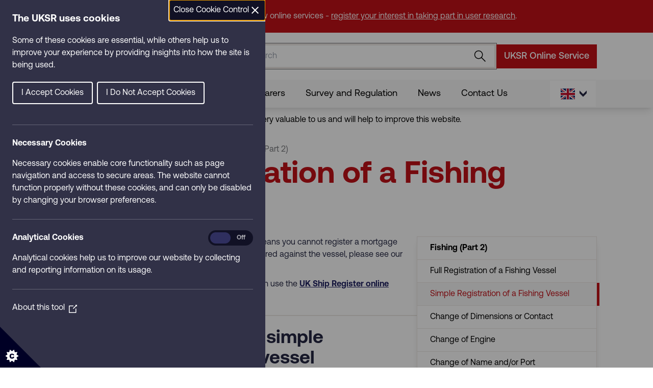

--- FILE ---
content_type: text/html; charset=UTF-8
request_url: https://ukshipregister.co.uk/registration/fishing-vessels-part-2/simple-registration
body_size: 14204
content:
<!DOCTYPE html>
<html lang="en" dir="ltr" prefix="og: https://ogp.me/ns#">
	<head>
		<meta charset="utf-8" />
<meta name="description" content="Simple registration for fishing vessels. Mortgages cannot be recorded against a vessel with &quot;simple&quot; registration." />
<meta name="robots" content="index, follow" />
<link rel="canonical" href="https://ukshipregister.co.uk/registration/fishing-vessels-part-2/simple-registration" />
<meta property="og:site_name" content="UK Ship Register" />
<meta property="og:url" content="https://ukshipregister.co.uk/registration/fishing-vessels-part-2/simple-registration" />
<meta property="og:title" content="Simple Registration of a Fishing Vessel (Part 2) | UK Ship Register" />
<meta property="og:image" content="https://ukshipregister.co.uk/sites/default/files/2023-08/Fishing%20Vessel%20orange%20sky.jpg" />
<meta property="og:image:url" content="https://ukshipregister.co.uk/sites/default/files/2023-08/Fishing%20Vessel%20orange%20sky.jpg" />
<meta name="twitter:card" content="summary_large_image" />
<meta name="twitter:title" content="Simple Registration of a Fishing Vessel (Part 2) | UK Ship Register" />
<meta name="twitter:image" content="https://ukshipregister.co.uk/sites/default/files/2023-08/Fishing%20Vessel%20orange%20sky.jpg" />
<meta name="MobileOptimized" content="width" />
<meta name="HandheldFriendly" content="true" />
<meta name="viewport" content="width=device-width, initial-scale=1.0" />
<link rel="icon" href="/themes/uksc/favicon.ico" type="image/vnd.microsoft.icon" />


			<!-- Google Tag Manager -->
			<script>(function(w,d,s,l,i){w[l]=w[l]||[];w[l].push({'gtm.start':
			new Date().getTime(),event:'gtm.js'});var f=d.getElementsByTagName(s)[0],
			j=d.createElement(s),dl=l!='dataLayer'?'&l='+l:'';j.async=true;j.src=
			'https://www.googletagmanager.com/gtm.js?id='+i+dl;f.parentNode.insertBefore(j,f);
			})(window,document,'script','dataLayer','GTM-W7Z97PC');</script>
			<!-- End Google Tag Manager -->

			<title>Simple Registration of a Fishing Vessel (Part 2) | UK Ship Register</title>
			<link rel="stylesheet" media="all" href="/sites/default/files/css/css_NX3VM848bX4zMDIM9MZE7MhDTTOz0b5S3FqYPjF6QNU.css?delta=0&amp;language=en&amp;theme=uksc&amp;include=eJwrriwuSc3VT0osTtUpzS5ORmKl5-QnJeboJhcXQ_i5qcXFiempxQD6yRN9" />
<link rel="stylesheet" media="all" href="/sites/default/files/css/css_aRIrcHox8yFH3o6tjY296TVzS3IPRGP6chPdHvHkwwg.css?delta=1&amp;language=en&amp;theme=uksc&amp;include=eJwrriwuSc3VT0osTtUpzS5ORmKl5-QnJeboJhcXQ_i5qcXFiempxQD6yRN9" />
<link rel="stylesheet" media="all" href="/sites/default/files/css/css_7kQq6ffftqDPgOgCPOSX9qWdATJD_s0xXVfSuMJt6zo.css?delta=2&amp;language=en&amp;theme=uksc&amp;include=eJwrriwuSc3VT0osTtUpzS5ORmKl5-QnJeboJhcXQ_i5qcXFiempxQD6yRN9" />
<link rel="stylesheet" media="all" href="/sites/default/files/css/css_WzPRfFQX_UQAbG_d_yP1D_X6to4N5o0bCq7JfmQwjYU.css?delta=3&amp;language=en&amp;theme=uksc&amp;include=eJwrriwuSc3VT0osTtUpzS5ORmKl5-QnJeboJhcXQ_i5qcXFiempxQD6yRN9" />
<link rel="stylesheet" media="all" href="/sites/default/files/css/css_xMUvXpDVIubzj63JcQb5CkBdOpGd_e8H7UHNIMzAv28.css?delta=4&amp;language=en&amp;theme=uksc&amp;include=eJwrriwuSc3VT0osTtUpzS5ORmKl5-QnJeboJhcXQ_i5qcXFiempxQD6yRN9" />
<link rel="stylesheet" media="all" href="/sites/default/files/css/css_sfph88wzX786b05bnLtsc_mT4X3HlS8ACBGO78-xPj8.css?delta=5&amp;language=en&amp;theme=uksc&amp;include=eJwrriwuSc3VT0osTtUpzS5ORmKl5-QnJeboJhcXQ_i5qcXFiempxQD6yRN9" />
<link rel="stylesheet" media="all" href="/sites/default/files/css/css_izKRnBozzR5okI3K-inSRb5zJO0iH1myyQ6Yp9dZtAs.css?delta=6&amp;language=en&amp;theme=uksc&amp;include=eJwrriwuSc3VT0osTtUpzS5ORmKl5-QnJeboJhcXQ_i5qcXFiempxQD6yRN9" />
<link rel="stylesheet" media="all" href="/sites/default/files/css/css_9zh052DNW05s6UMTiL1dUhVGtXs_Ayzm3XAvhqD-GGs.css?delta=7&amp;language=en&amp;theme=uksc&amp;include=eJwrriwuSc3VT0osTtUpzS5ORmKl5-QnJeboJhcXQ_i5qcXFiempxQD6yRN9" />
<link rel="stylesheet" media="all" href="/sites/default/files/css/css_M8YGjxtJDVkAG33QYzArVpM-Zp3iN3BGYVQbICtqoZY.css?delta=8&amp;language=en&amp;theme=uksc&amp;include=eJwrriwuSc3VT0osTtUpzS5ORmKl5-QnJeboJhcXQ_i5qcXFiempxQD6yRN9" />
<link rel="stylesheet" media="all" href="/sites/default/files/css/css_5VKxVLQJ_Zi_06UqUtOWS2s3LP8Az18eXXz_aFqrCOA.css?delta=9&amp;language=en&amp;theme=uksc&amp;include=eJwrriwuSc3VT0osTtUpzS5ORmKl5-QnJeboJhcXQ_i5qcXFiempxQD6yRN9" />
<link rel="stylesheet" media="all" href="/sites/default/files/css/css_PYvvxkSis3aox6GsquHgKZaH-5du7u16fT90x5jHzxg.css?delta=10&amp;language=en&amp;theme=uksc&amp;include=eJwrriwuSc3VT0osTtUpzS5ORmKl5-QnJeboJhcXQ_i5qcXFiempxQD6yRN9" />
<link rel="stylesheet" media="all" href="/sites/default/files/css/css_0GTT7ra4c8Sry6jzqGnkOiHG1LxLXCMdIb7sqiALX2A.css?delta=11&amp;language=en&amp;theme=uksc&amp;include=eJwrriwuSc3VT0osTtUpzS5ORmKl5-QnJeboJhcXQ_i5qcXFiempxQD6yRN9" />
<link rel="stylesheet" media="all" href="/sites/default/files/css/css_LHmIE3mThhttXwIvkk4GwDxvVkeqE8lkPPLLg2Bn2XA.css?delta=12&amp;language=en&amp;theme=uksc&amp;include=eJwrriwuSc3VT0osTtUpzS5ORmKl5-QnJeboJhcXQ_i5qcXFiempxQD6yRN9" />
<link rel="stylesheet" media="all" href="/sites/default/files/css/css_cwnIAxVaScISbw6N7nrW8MUaoLrBls2rnWkrnrICXfo.css?delta=13&amp;language=en&amp;theme=uksc&amp;include=eJwrriwuSc3VT0osTtUpzS5ORmKl5-QnJeboJhcXQ_i5qcXFiempxQD6yRN9" />
<link rel="stylesheet" media="all" href="/sites/default/files/css/css_sxrra6WB4Yb15T4bqGBwWh1xuzfsIvb5om8GyObB1wI.css?delta=14&amp;language=en&amp;theme=uksc&amp;include=eJwrriwuSc3VT0osTtUpzS5ORmKl5-QnJeboJhcXQ_i5qcXFiempxQD6yRN9" />
<link rel="stylesheet" media="all" href="/sites/default/files/css/css_vshOZZiedytavcqNRtmMYBTzunG5e-5rU6CT3-wzCeQ.css?delta=15&amp;language=en&amp;theme=uksc&amp;include=eJwrriwuSc3VT0osTtUpzS5ORmKl5-QnJeboJhcXQ_i5qcXFiempxQD6yRN9" />
<link rel="stylesheet" media="all" href="/sites/default/files/css/css_2gpmnnAKje7jxC6GcNUFjJZceDt6eH5HgtHfdfrF_k4.css?delta=16&amp;language=en&amp;theme=uksc&amp;include=eJwrriwuSc3VT0osTtUpzS5ORmKl5-QnJeboJhcXQ_i5qcXFiempxQD6yRN9" />
<link rel="stylesheet" media="all" href="/sites/default/files/css/css_UM3Qg-400JIX4B5L7K2TWIYRnoPzP5hecIuVoS60-_I.css?delta=17&amp;language=en&amp;theme=uksc&amp;include=eJwrriwuSc3VT0osTtUpzS5ORmKl5-QnJeboJhcXQ_i5qcXFiempxQD6yRN9" />
<link rel="stylesheet" media="all" href="/sites/default/files/css/css_6EwDHcUU8V3kv4ij-LVghKRrzRU6wtzPWLFFaicyGwc.css?delta=18&amp;language=en&amp;theme=uksc&amp;include=eJwrriwuSc3VT0osTtUpzS5ORmKl5-QnJeboJhcXQ_i5qcXFiempxQD6yRN9" />
<link rel="stylesheet" media="all" href="/sites/default/files/css/css_KeiGXepd9_rNO0j4t2cFWmFNqyKt-hArzFGmWIulh6E.css?delta=19&amp;language=en&amp;theme=uksc&amp;include=eJwrriwuSc3VT0osTtUpzS5ORmKl5-QnJeboJhcXQ_i5qcXFiempxQD6yRN9" />
<link rel="stylesheet" media="all" href="/sites/default/files/css/css_LF7thBp-097fnNQCpn-vWjTvk8PucdeOz8Uaa9eEWtE.css?delta=20&amp;language=en&amp;theme=uksc&amp;include=eJwrriwuSc3VT0osTtUpzS5ORmKl5-QnJeboJhcXQ_i5qcXFiempxQD6yRN9" />
<link rel="stylesheet" media="all" href="/sites/default/files/css/css_PqutFcQv62oNx8b10Y9I7D66zmiiVzBoXZLQ1UbJzr8.css?delta=21&amp;language=en&amp;theme=uksc&amp;include=eJwrriwuSc3VT0osTtUpzS5ORmKl5-QnJeboJhcXQ_i5qcXFiempxQD6yRN9" />
<link rel="stylesheet" media="all" href="/sites/default/files/css/css_7eG3oykxXuHDJE2rcdVCxqYfaYEqa_girb-ljp2WYJ0.css?delta=22&amp;language=en&amp;theme=uksc&amp;include=eJwrriwuSc3VT0osTtUpzS5ORmKl5-QnJeboJhcXQ_i5qcXFiempxQD6yRN9" />
<link rel="stylesheet" media="all" href="/sites/default/files/css/css_yMuAMxYZa3AYT0vwnmedTYMQrinV1XP-k83C5u19l3c.css?delta=23&amp;language=en&amp;theme=uksc&amp;include=eJwrriwuSc3VT0osTtUpzS5ORmKl5-QnJeboJhcXQ_i5qcXFiempxQD6yRN9" />
<link rel="stylesheet" media="all" href="/sites/default/files/css/css_Lal69PvvvEW0gLOGDsBhy-fRevlwGUgYdkbaHhpyBQk.css?delta=24&amp;language=en&amp;theme=uksc&amp;include=eJwrriwuSc3VT0osTtUpzS5ORmKl5-QnJeboJhcXQ_i5qcXFiempxQD6yRN9" />
<link rel="stylesheet" media="all" href="/sites/default/files/css/css_uo8bbQAABG9ZvwEIG3Vmnm2ChjhV_oQAozkbdQYVSWk.css?delta=25&amp;language=en&amp;theme=uksc&amp;include=eJwrriwuSc3VT0osTtUpzS5ORmKl5-QnJeboJhcXQ_i5qcXFiempxQD6yRN9" />
<link rel="stylesheet" media="all" href="/sites/default/files/css/css_RNk1f3OlKgx0ch2uJZTaRla1WJr2i9nyb1dBfMTmq1Y.css?delta=26&amp;language=en&amp;theme=uksc&amp;include=eJwrriwuSc3VT0osTtUpzS5ORmKl5-QnJeboJhcXQ_i5qcXFiempxQD6yRN9" />
<link rel="stylesheet" media="all" href="/sites/default/files/css/css_TaT38mgcNgrCGK0yT7j1pGa90YGGh2fkqdxXCLHKgZ8.css?delta=27&amp;language=en&amp;theme=uksc&amp;include=eJwrriwuSc3VT0osTtUpzS5ORmKl5-QnJeboJhcXQ_i5qcXFiempxQD6yRN9" />
<link rel="stylesheet" media="all" href="/sites/default/files/css/css_xG7XTETYEJpolFJmcKeHCGs5D_N9M8c2yt0-vyVTI6w.css?delta=28&amp;language=en&amp;theme=uksc&amp;include=eJwrriwuSc3VT0osTtUpzS5ORmKl5-QnJeboJhcXQ_i5qcXFiempxQD6yRN9" />
<link rel="stylesheet" media="all" href="/sites/default/files/css/css_G5ocDGpCBwaFxlgnX9yK8mqmSIuvyoXQOhNHT3XzE4k.css?delta=29&amp;language=en&amp;theme=uksc&amp;include=eJwrriwuSc3VT0osTtUpzS5ORmKl5-QnJeboJhcXQ_i5qcXFiempxQD6yRN9" />
<link rel="stylesheet" media="all" href="/sites/default/files/css/css_qJBmFyclCP-kotoRbk0U-MfNNyqNoUyXkaH7imI_6ks.css?delta=30&amp;language=en&amp;theme=uksc&amp;include=eJwrriwuSc3VT0osTtUpzS5ORmKl5-QnJeboJhcXQ_i5qcXFiempxQD6yRN9" />
<link rel="stylesheet" media="all" href="/sites/default/files/css/css_KSU4ZPZnUNGF864JWDTBpLjSZB2GGAYTMdn5aRxvEp4.css?delta=31&amp;language=en&amp;theme=uksc&amp;include=eJwrriwuSc3VT0osTtUpzS5ORmKl5-QnJeboJhcXQ_i5qcXFiempxQD6yRN9" />
<link rel="stylesheet" media="all" href="/sites/default/files/css/css_L-0Vut84X-ku_bpOpKlqOwZrGwY0vjQqEJkAAuiYq3I.css?delta=32&amp;language=en&amp;theme=uksc&amp;include=eJwrriwuSc3VT0osTtUpzS5ORmKl5-QnJeboJhcXQ_i5qcXFiempxQD6yRN9" />
<link rel="stylesheet" media="all" href="/sites/default/files/css/css_km3TajAcbWku1fda_7VV9npwGUqKhfJ6JOZIy2A0oyg.css?delta=33&amp;language=en&amp;theme=uksc&amp;include=eJwrriwuSc3VT0osTtUpzS5ORmKl5-QnJeboJhcXQ_i5qcXFiempxQD6yRN9" />
<link rel="stylesheet" media="all" href="/sites/default/files/css/css_f2fkDt2Fvv3PC3nvm3VpWy_4BA7MeVO2ySWBRQOcurY.css?delta=34&amp;language=en&amp;theme=uksc&amp;include=eJwrriwuSc3VT0osTtUpzS5ORmKl5-QnJeboJhcXQ_i5qcXFiempxQD6yRN9" />
<link rel="stylesheet" media="all" href="/sites/default/files/css/css_w2nsRfZxvTlDlmO7z-VCWiAz-mZwtOutUlUAkZZMbSE.css?delta=35&amp;language=en&amp;theme=uksc&amp;include=eJwrriwuSc3VT0osTtUpzS5ORmKl5-QnJeboJhcXQ_i5qcXFiempxQD6yRN9" />
<link rel="stylesheet" media="all" href="/sites/default/files/css/css_kjjKjQaKKhZr6gyUSh1erTi6jWB8B0-iUOGcLf6Pl84.css?delta=36&amp;language=en&amp;theme=uksc&amp;include=eJwrriwuSc3VT0osTtUpzS5ORmKl5-QnJeboJhcXQ_i5qcXFiempxQD6yRN9" />
<link rel="stylesheet" media="all" href="/sites/default/files/css/css_9MzHDvHK_P4uVb_LvaPy7kvHv55qWO2WhGrxEkAqCLE.css?delta=37&amp;language=en&amp;theme=uksc&amp;include=eJwrriwuSc3VT0osTtUpzS5ORmKl5-QnJeboJhcXQ_i5qcXFiempxQD6yRN9" />
<link rel="stylesheet" media="all" href="/sites/default/files/css/css_fYxin9LbxCxqRw_IrH6REGggwMDXk0K4sHo1mpG6C9Y.css?delta=38&amp;language=en&amp;theme=uksc&amp;include=eJwrriwuSc3VT0osTtUpzS5ORmKl5-QnJeboJhcXQ_i5qcXFiempxQD6yRN9" />
<link rel="stylesheet" media="all" href="/sites/default/files/css/css_KLsR74QnEAu3ycqBf_iEQjdbjsV7mXUSNeCjYL68Pu8.css?delta=39&amp;language=en&amp;theme=uksc&amp;include=eJwrriwuSc3VT0osTtUpzS5ORmKl5-QnJeboJhcXQ_i5qcXFiempxQD6yRN9" />

				</head>
				<body class="path-node page-node-type-marketing relative">

					<!-- Google Tag Manager (noscript) -->
					<noscript><iframe src="https://www.googletagmanager.com/ns.html?id=GTM-W7Z97PC"
					height="0" width="0" style="display:none;visibility:hidden"></iframe></noscript>
					<!-- End Google Tag Manager (noscript) -->

					<a href="#main-content" class="visually-hidden focusable skip-link">
						Skip to main content
					</a>
					<div id="google_translate_element"></div>
					
					  <div class="dialog-off-canvas-main-canvas" data-off-canvas-main-canvas>
    	
  <div class="region region-header">
    <div id="block-headerblock" class="block block-ukscplugin block-header-block">
  
    
      <div class="bg-uk-red py-6">
	<div class="uksr-container h-full flex items-center">
				<span class="[&>*]:m-0 [&>*]:p-0 [&>*]:leading-none [&>*]:text-white [&>p>a]:underline [&>a]:underline"><p>Are you a seafarer or vessel owner? Help us to shape new online services - <a href="http://bit.ly/46LTQMw">register your interest in taking part in user research</a>.</p></span>
	</div>
</div>

<header>
	<nav>
		<div class="bg-white nav overflow-x-clip shadow-lg lg:shadow-none h-[100px] lg:h-auto relative z-50">
			<div class="uksr-container h-full flex items-center justify-between">
				<a href="/">
					<img class="!m-0 w-full !h-auto aspect-[264/92] !max-w-[264px]" alt="UKSR MCA Brand Logo" src="/themes/uksc/images/logos/UKSR-header-logo.webp"/>
				</a>
				<div class="items-center gap-8 ml-4 hidden lg:flex whitespace-nowrap">
					<form action="/search" method="GET">
						<label for="nav-search" class="hidden">UKSR Search Bar</label>
						<div class="max-w-[505px]">
							<div class="relative">
								<input class="uksr-nav-search pr-12" type="text" name="s" id="nav-search" placeholder="Search" aria-label="Search the site">
								<button class="m-0 justify-self-end my-auto px-4 py-2 w-[60px] absolute right-0 top-[5px]">
									<img class="header-search-icon m-0" src="/themes/uksc/images/icons/search.svg" alt="Search">
								</button>
							</div>
						</div>
					</form>
					<div class="tooltip-wrapper">
						<a href="https://ukshipregister.service.mcga.gov.uk/" target="_blank" class="headerButton uksr-red-button uksr-button">
							UKSR Online Service
						</a>
						<div class="tooltip-text">
							Log in to the UKSR Online Service to manage your vessel registration, submit documents, and update details securely online. Opens in a new tab.
						</div>
					</div>

				</div>
				<div class="lg:hidden flex flex-row gap-1">
					<a class="ml-4 lg:hidden w-[40px]" href="/search">
						<img src="/themes/uksc/images/icons/search.svg" alt="search icon">
					</a>
					
					<div class="hamburgerButton lg:hidden">
						<label for="hamburgerCheck">
							<input type="checkbox" id="hamburgerCheck"/>
							<span></span>
							<span></span>
							<span></span>
						</label>
					</div>
				</div>
				
			</div>
			<!-- mobile mega menu primary-->
							<div class="mobile-mega-menu mobile-mega-menu-main  hidden absolute z-[70] w-full h-auto p-[20px] bg-[#F7F7F7]">
					<ul>
													<li class="flex w-full items-center justify-between">
								<a class="w-full" href="/about-us">
									<div class="whitespace-nowrap">About Us</div>
								</a>
																	<button id="about-us" class="secondary-open w-full flex !justify-end h-full min-h-full">
										<img class="!h-[10px] !w-[11.5px] !mr-4 !my-2" alt="alt description" src="/themes/uksc/images/icons/chevron-right.svg"/>
									</button>
															</li>
													<li class="flex w-full items-center justify-between">
								<a class="w-full" href="/registration">
									<div class="whitespace-nowrap">Registration</div>
								</a>
																	<button id="registration" class="secondary-open w-full flex !justify-end h-full min-h-full">
										<img class="!h-[10px] !w-[11.5px] !mr-4 !my-2" alt="alt description" src="/themes/uksc/images/icons/chevron-right.svg"/>
									</button>
															</li>
													<li class="flex w-full items-center justify-between">
								<a class="w-full" href="/uk-maritime-innovation-hub">
									<div class="whitespace-nowrap">Innovation</div>
								</a>
															</li>
													<li class="flex w-full items-center justify-between">
								<a class="w-full" href="/seafarers">
									<div class="whitespace-nowrap">Seafarers</div>
								</a>
																	<button id="seafarers" class="secondary-open w-full flex !justify-end h-full min-h-full">
										<img class="!h-[10px] !w-[11.5px] !mr-4 !my-2" alt="alt description" src="/themes/uksc/images/icons/chevron-right.svg"/>
									</button>
															</li>
													<li class="flex w-full items-center justify-between">
								<a class="w-full" href="/survey-and-regulation">
									<div class="whitespace-nowrap">Survey and Regulation</div>
								</a>
																	<button id="survey-and-regulation" class="secondary-open w-full flex !justify-end h-full min-h-full">
										<img class="!h-[10px] !w-[11.5px] !mr-4 !my-2" alt="alt description" src="/themes/uksc/images/icons/chevron-right.svg"/>
									</button>
															</li>
													<li class="flex w-full items-center justify-between">
								<a class="w-full" href="/news-events">
									<div class="whitespace-nowrap">News</div>
								</a>
															</li>
													<li class="flex w-full items-center justify-between">
								<a class="w-full" href="/contact">
									<div class="whitespace-nowrap">Contact Us</div>
								</a>
															</li>
																								<li>
							<a href="https://ukshipregister.service.mcga.gov.uk/">
								<div>UKSR Online Service</div>
							</a>
						</li>
					</ul>
					<div class="flex justify-end">
						<div class="languageSelectCheck items-center gap-8 mr-4 mt-4 flex lg:hidden whitespace-nowrap">
							<label for="languageSelectorCheck">
								<input type="checkbox" id="languageSelectorCheck"/>
								<div class="uksr-language-selector-mobile flex items-center justify-between">
									<div class="flex items-center gap-2 selected-language">
										<img alt="UKSR Language Flag - GB" src="/themes/uksc/images/flags/en.svg"/>
									</div>
									<div>
										<img class="mobile-chevron-down" alt="Chevron down icon" src="/themes/uksc/images/icons/chevron-down.svg"/>
									</div>
								</div>
							</label>
						</div>
					</div>
				</div>
						<!-- mobile mega menu secondary -->
												<div id="about-us-menu" class="mobile-mega-menu mobile-mega-menu-secondary hidden absolute z-[70] w-full h-auto p-[20px] bg-[#F7F7F7]">
						<ul>
							<li>
								<button class="secondary-close py-[10px]">
									<div class="flex gap-2 items-center">
										<img alt="alt description" class="rotate-180 !h-[10px] !w-[11.5px]" src="/themes/uksc/images/icons/chevron-right.svg"/>
										Back
									</div>
								</button>
							</li>
																								<li>
										<a href="/about-us/uk-flag-advantages">
											<div>UK Flag Advantages</div>
										</a>
									</li>
																																<li>
										<a href="/about-us/uk-ship-register-eligibility">
											<div>UK Ship Register Eligibility</div>
										</a>
									</li>
																																<li>
										<a href="/about-us/tonnage-tax-and-smart-funding">
											<div>Tonnage Tax and SMarT funding</div>
										</a>
									</li>
																																<li>
										<a href="/about-us/testimonials">
											<div>Testimonials</div>
										</a>
									</li>
																																<li>
										<a href="/fees">
											<div>Fees</div>
										</a>
									</li>
																												</ul>
					</div>
																<div id="registration-menu" class="mobile-mega-menu mobile-mega-menu-secondary hidden absolute z-[70] w-full h-auto p-[20px] bg-[#F7F7F7]">
						<ul>
							<li>
								<button class="secondary-close py-[10px]">
									<div class="flex gap-2 items-center">
										<img alt="alt description" class="rotate-180 !h-[10px] !w-[11.5px]" src="/themes/uksc/images/icons/chevron-right.svg"/>
										Back
									</div>
								</button>
							</li>
																								<li>
										<a href="/registration/merchant-part-1">
											<div>Merchant (Part 1)</div>
										</a>
									</li>
																																<li>
										<a href="/registration/pleasure-part-1">
											<div>Pleasure (Part 1)</div>
										</a>
									</li>
																																<li>
										<a href="/registration/large-yacht-part-1">
											<div>Large Yacht (Part 1)</div>
										</a>
									</li>
																																<li>
										<a href="/registration/fishing-vessels-part-2">
											<div>Fishing Vessels (Part 2)</div>
										</a>
									</li>
																																<li>
										<a href="/registration/small-ships-register-part-3">
											<div>Small Ships Register (Part 3)</div>
										</a>
									</li>
																																<li>
										<a href="/registration/bareboat-charter-part-4">
											<div>Bareboat (Part 4)</div>
										</a>
									</li>
																																<li>
										<a href="/registration/transfer">
											<div>Transfer In/Out of an REG Register</div>
										</a>
									</li>
																																<li>
										<a href="/registration/mortgages">
											<div>Mortgages</div>
										</a>
									</li>
																																<li>
										<a href="/registration/managing-your-registration-online">
											<div>Managing your Registration</div>
										</a>
									</li>
																																<li>
										<a href="/registration/close-registration">
											<div>Close Vessel registration</div>
										</a>
									</li>
																																<li>
										<a href="/registration/other-registration-services">
											<div>Other Registration Services</div>
										</a>
									</li>
																												</ul>
					</div>
																							<div id="seafarers-menu" class="mobile-mega-menu mobile-mega-menu-secondary hidden absolute z-[70] w-full h-auto p-[20px] bg-[#F7F7F7]">
						<ul>
							<li>
								<button class="secondary-close py-[10px]">
									<div class="flex gap-2 items-center">
										<img alt="alt description" class="rotate-180 !h-[10px] !w-[11.5px]" src="/themes/uksc/images/icons/chevron-right.svg"/>
										Back
									</div>
								</button>
							</li>
																								<li>
										<a href="/seafarers/certification">
											<div>Certification</div>
										</a>
									</li>
																																<li>
										<a href="/seafarers/safety-and-health">
											<div>Safety and Health</div>
										</a>
									</li>
																																<li>
										<a href="/seafarers/living-and-working-conditions">
											<div>Living and Working Conditions</div>
										</a>
									</li>
																																<li>
										<a href="/seafarers/medical-fitness">
											<div>Medical Fitness</div>
										</a>
									</li>
																																<li>
										<a href="/seafarers/medals">
											<div>Medals</div>
										</a>
									</li>
																												</ul>
					</div>
																<div id="survey-and-regulation-menu" class="mobile-mega-menu mobile-mega-menu-secondary hidden absolute z-[70] w-full h-auto p-[20px] bg-[#F7F7F7]">
						<ul>
							<li>
								<button class="secondary-close py-[10px]">
									<div class="flex gap-2 items-center">
										<img alt="alt description" class="rotate-180 !h-[10px] !w-[11.5px]" src="/themes/uksc/images/icons/chevron-right.svg"/>
										Back
									</div>
								</button>
							</li>
																								<li>
										<a href="/survey-and-regulation/survey">
											<div>Survey</div>
										</a>
									</li>
																																<li>
										<a href="/survey-and-regulation/uk-authorised-organisations">
											<div>UK Authorised Organisations</div>
										</a>
									</li>
																																<li>
										<a href="/survey-and-regulation/civil-liability-certificates">
											<div>Civil Liability Certificates (CLCs)</div>
										</a>
									</li>
																																<li>
										<a href="/survey-and-regulation/maritime-labour-convention-mlc-shipowners">
											<div>Maritime Labour Convention (MLC) for Shipowners</div>
										</a>
									</li>
																																<li>
										<a href="/survey-and-regulation/maritime-security">
											<div>Maritime Security</div>
										</a>
									</li>
																																<li>
										<a href="/survey-and-regulation/navigational-safety">
											<div>Navigational Safety</div>
										</a>
									</li>
																																<li>
										<a href="/survey-and-regulation/official-log-books-and-record-books">
											<div>Official Log Books</div>
										</a>
									</li>
																																<li>
										<a href="/survey-and-regulation/safe-manning-documentation">
											<div>Safe Manning</div>
										</a>
									</li>
																																<li>
										<a href="/survey-and-regulation/births-and-deaths">
											<div>Births and Deaths</div>
										</a>
									</li>
																												</ul>
					</div>
																								<!-- mobile google translate -->
			<div class="mobile-mega-menu mobile-mega-menu-language md:hidden absolute pointer-events-none z-90 w-full h-auto p-[20px] bg-[#F7F7F7]">
				<ul>
					<li>
						<button data-lang="en" full-lang="ENGLISH" class="lang-select" name="lang-en"><img loading="lazy" alt="alt description" src="/themes/uksc/images/flags/en.svg"/></button>
					</li>
					<li>
						<button data-lang="ga" full-lang="IRISH" class="lang-select" name="lang-ga"><img loading="lazy" alt="alt description" src="/themes/uksc/images/flags/ga.svg"/></button>
					</li>
					<li>
						<button data-lang="cy" full-lang="WELSH" class="lang-select" name="lang-cy"><img loading="lazy" alt="alt description" src="/themes/uksc/images/flags/cy.svg"/></button>
					</li>
					<li>
						<button data-lang="es" full-lang="SPANISH" class="lang-select"><img loading="lazy" alt="alt description" src="/themes/uksc/images/flags/es.svg"/></button>
					</li>
					<li>
						<button data-lang="fr" full-lang="FRENCH" class="lang-select" name="lang-fr"><img loading="lazy" alt="alt description" src="/themes/uksc/images/flags/fr.svg"/></button>
					</li>
					<li>
						<button data-lang="de" full-lang="GERMAN" class="lang-select" name="lang-de"><img loading="lazy" alt="alt description" src="/themes/uksc/images/flags/de.svg"/></button>
					</li>
					<li>
						<button data-lang="ar" full-lang="ARABIC" class="lang-select" name="lang-ar"><img loading="lazy" alt="alt description" src="/themes/uksc/images/flags/ar.svg"/></button>
					</li>
					<li>
						<button data-lang="no" full-lang="NORWEGIAN" class="lang-select" name="lang-no"><img loading="lazy" alt="alt description" src="/themes/uksc/images/flags/no.svg"/></button>
					</li>
					<li>
						<button data-lang="it" full-lang="ITALIAN" class="lang-select" name="lang-it"><img loading="lazy" alt="alt description" src="/themes/uksc/images/flags/it.svg"/></button>
					</li>
					<li>
						<button data-lang="nl" full-lang="DUTCH" class="lang-select" name="lang-nl"><img loading="lazy" alt="alt description" src="/themes/uksc/images/flags/nl.svg"/></button>
					</li>
					<li>
						<button data-lang="ja" full-lang="JAPANESE" class="lang-select" name="lang-ja"><img loading="lazy" alt="alt description" src="/themes/uksc/images/flags/ja.svg"/></button>
					</li>
					<li>
						<button data-lang="zh-CN" full-lang="CHINESE" class="lang-select" name="lang-ch"><img loading="lazy" alt="alt description" src="/themes/uksc/images/flags/zh-CN.svg"/></button>
					</li>
					<li>
						<button data-lang="ko" full-lang="KOREAN" class="lang-select" name="lang-ko"><img loading="lazy" alt="alt description" src="/themes/uksc/images/flags/ko.svg"/></button>
					</li>
				</ul>
			</div>
			<!-- mega menu -->
			<div class="uksr-nav-menu shadow-lg hidden lg:block">
				<div class="uksr-container relative h-full flex items-center justify-between !pl-0 !pr-[20px]">
					<ul class="flex items-center gap-0">
																																								<li class="group relative mega-menu-toggler" tabindex="-1" onclick="location.href='/about-us'">
																		<div class="relative">
										<a class="text-[18px] font-[400] group-hover:text-uk-red" href="/about-us">About Us</a>
																					<img alt="alt description" class="mega-menu-arrow hidden !absolute bottom-[-24px] left-[20px] pointer-events-auto transition-[left] group-hover:duration-150" src="/themes/uksc/images/icons/mega-menu-arrow.svg"/>
																			</div>
																			<div class="mega-menu-container absolute min-w-[330px] top-[44px] pt-[20px] group-hover:left-0  pointer-events-auto  transition-[left] group-hover:duration-150">

											<div class="mega-menu-dropdown">
																																					<ul>
																													<li>
																<a class="!font-[500] !text-[16px]" href="/about-us/uk-flag-advantages">UK Flag Advantages</a>
															</li>
																													<li>
																<a class="!font-[500] !text-[16px]" href="/about-us/uk-ship-register-eligibility">UK Ship Register Eligibility</a>
															</li>
																													<li>
																<a class="!font-[500] !text-[16px]" href="/about-us/tonnage-tax-and-smart-funding">Tonnage Tax and SMarT funding</a>
															</li>
																													<li>
																<a class="!font-[500] !text-[16px]" href="/about-us/testimonials">Testimonials</a>
															</li>
																													<li>
																<a class="!font-[500] !text-[16px]" href="/fees">Fees</a>
															</li>
																											</ul>
												
											</div>
										</div>
																	</li>
																																									<li class="group relative mega-menu-toggler" tabindex="-1" onclick="location.href='/registration'">
																		<div class="relative">
										<a class="text-[18px] font-[400] group-hover:text-uk-red" href="/registration">Registration</a>
																					<img alt="alt description" class="mega-menu-arrow hidden !absolute bottom-[-24px] left-[20px] pointer-events-auto transition-[left] group-hover:duration-150" src="/themes/uksc/images/icons/mega-menu-arrow.svg"/>
																			</div>
																			<div class="mega-menu-container absolute min-w-[330px] top-[44px] pt-[20px] group-hover:left-0  pointer-events-auto  transition-[left] group-hover:duration-150">

											<div class="mega-menu-dropdown">
																																					<ul>
																													<li>
																<a class="!font-[500] !text-[16px]" href="/registration/merchant-part-1">Merchant (Part 1)</a>
															</li>
																													<li>
																<a class="!font-[500] !text-[16px]" href="/registration/pleasure-part-1">Pleasure (Part 1)</a>
															</li>
																													<li>
																<a class="!font-[500] !text-[16px]" href="/registration/large-yacht-part-1">Large Yacht (Part 1)</a>
															</li>
																													<li>
																<a class="!font-[500] !text-[16px]" href="/registration/fishing-vessels-part-2">Fishing Vessels (Part 2)</a>
															</li>
																													<li>
																<a class="!font-[500] !text-[16px]" href="/registration/small-ships-register-part-3">Small Ships Register (Part 3)</a>
															</li>
																													<li>
																<a class="!font-[500] !text-[16px]" href="/registration/bareboat-charter-part-4">Bareboat (Part 4)</a>
															</li>
																													<li>
																<a class="!font-[500] !text-[16px]" href="/registration/transfer">Transfer In/Out of an REG Register</a>
															</li>
																													<li>
																<a class="!font-[500] !text-[16px]" href="/registration/mortgages">Mortgages</a>
															</li>
																													<li>
																<a class="!font-[500] !text-[16px]" href="/registration/managing-your-registration-online">Managing your Registration</a>
															</li>
																													<li>
																<a class="!font-[500] !text-[16px]" href="/registration/close-registration">Close Vessel registration</a>
															</li>
																													<li>
																<a class="!font-[500] !text-[16px]" href="/registration/other-registration-services">Other Registration Services</a>
															</li>
																											</ul>
												
											</div>
										</div>
																	</li>
																																									<li class="group relative mega-menu-toggler" tabindex="-1" onclick="location.href='/uk-maritime-innovation-hub'">
																		<div class="relative">
										<a class="text-[18px] font-[400] group-hover:text-uk-red" href="/uk-maritime-innovation-hub">Innovation</a>
																			</div>
																	</li>
																																									<li class="group relative mega-menu-toggler" tabindex="-1" onclick="location.href='/seafarers'">
																		<div class="relative">
										<a class="text-[18px] font-[400] group-hover:text-uk-red" href="/seafarers">Seafarers</a>
																					<img alt="alt description" class="mega-menu-arrow hidden !absolute bottom-[-24px] left-[20px] pointer-events-auto transition-[left] group-hover:duration-150" src="/themes/uksc/images/icons/mega-menu-arrow.svg"/>
																			</div>
																			<div class="mega-menu-container absolute min-w-[330px] top-[44px] pt-[20px] group-hover:left-0  pointer-events-auto  transition-[left] group-hover:duration-150">

											<div class="mega-menu-dropdown">
																																					<ul>
																													<li>
																<a class="!font-[500] !text-[16px]" href="/seafarers/certification">Certification</a>
															</li>
																													<li>
																<a class="!font-[500] !text-[16px]" href="/seafarers/safety-and-health">Safety and Health</a>
															</li>
																													<li>
																<a class="!font-[500] !text-[16px]" href="/seafarers/living-and-working-conditions">Living and Working Conditions</a>
															</li>
																													<li>
																<a class="!font-[500] !text-[16px]" href="/seafarers/medical-fitness">Medical Fitness</a>
															</li>
																													<li>
																<a class="!font-[500] !text-[16px]" href="/seafarers/medals">Medals</a>
															</li>
																											</ul>
												
											</div>
										</div>
																	</li>
																																									<li class="group relative mega-menu-toggler" tabindex="-1" onclick="location.href='/survey-and-regulation'">
																		<div class="relative">
										<a class="text-[18px] font-[400] group-hover:text-uk-red" href="/survey-and-regulation">Survey and Regulation</a>
																					<img alt="alt description" class="mega-menu-arrow hidden !absolute bottom-[-24px] left-[20px] pointer-events-auto transition-[left] group-hover:duration-150" src="/themes/uksc/images/icons/mega-menu-arrow.svg"/>
																			</div>
																			<div class="mega-menu-container absolute min-w-[330px] top-[44px] pt-[20px] group-hover:left-0  pointer-events-auto  transition-[left] group-hover:duration-150">

											<div class="mega-menu-dropdown">
																																					<ul>
																													<li>
																<a class="!font-[500] !text-[16px]" href="/survey-and-regulation/survey">Survey</a>
															</li>
																													<li>
																<a class="!font-[500] !text-[16px]" href="/survey-and-regulation/uk-authorised-organisations">UK Authorised Organisations</a>
															</li>
																													<li>
																<a class="!font-[500] !text-[16px]" href="/survey-and-regulation/civil-liability-certificates">Civil Liability Certificates (CLCs)</a>
															</li>
																													<li>
																<a class="!font-[500] !text-[16px]" href="/survey-and-regulation/maritime-labour-convention-mlc-shipowners">Maritime Labour Convention (MLC) for Shipowners</a>
															</li>
																													<li>
																<a class="!font-[500] !text-[16px]" href="/survey-and-regulation/maritime-security">Maritime Security</a>
															</li>
																													<li>
																<a class="!font-[500] !text-[16px]" href="/survey-and-regulation/navigational-safety">Navigational Safety</a>
															</li>
																													<li>
																<a class="!font-[500] !text-[16px]" href="/survey-and-regulation/official-log-books-and-record-books">Official Log Books</a>
															</li>
																													<li>
																<a class="!font-[500] !text-[16px]" href="/survey-and-regulation/safe-manning-documentation">Safe Manning</a>
															</li>
																													<li>
																<a class="!font-[500] !text-[16px]" href="/survey-and-regulation/births-and-deaths">Births and Deaths</a>
															</li>
																											</ul>
												
											</div>
										</div>
																	</li>
																																									<li class="group relative mega-menu-toggler" tabindex="-1" onclick="location.href='/news-events'">
																		<div class="relative">
										<a class="text-[18px] font-[400] group-hover:text-uk-red" href="/news-events">News</a>
																			</div>
																	</li>
																																									<li class="group relative mega-menu-toggler" tabindex="-1" onclick="location.href='/contact'">
																		<div class="relative">
										<a class="text-[18px] font-[400] group-hover:text-uk-red" href="/contact">Contact Us</a>
																			</div>
																	</li>
													</ul>
						<div id="language" class="uksr-language-selector !w-auto flex items-center justify-between cursor-pointer">
							<div class="selected-language">
								<img class="!h-[40px] !w-[40px]" alt="Selected Language Flag" src="/themes/uksc/images/flags/en.svg"/>
							</div>
							<div>
								<img class="" alt="Chevron down icon" src="/themes/uksc/images/icons/chevron-down.svg"/>
							</div>
							<!-- google tranlslate -->
							<div class="language-menu language-menu-container absolute right-0 top-[31px]">
								<img alt="alt description" class="mega-menu-arrow !w-[16px] !h-[10px] ml-auto mr-24" src="/themes/uksc/images/icons/mega-menu-arrow.svg"/>
								<ul class="mega-menu-dropdown language-dropdown relative grid grid-cols-3 bg-[#f7f7f7] !px-0">
									<li>
										<button data-lang="en" full-lang="ENGLISH" class="lang-select flex items-center" name="lang-en">
											<img loading="lazy" class="!m-0 p-0 !h-[26.6px]" alt="alt description" src="/themes/uksc/images/flags/en.svg"/>
											<p>ENGLISH</p>
										</button>
									</li>
									<li>
										<button data-lang="ga" full-lang="IRISH" class="lang-select flex items-center" name="lang-ga">
											<img loading="lazy" class="!m-0 p-0 !h-[26.6px]" alt="alt description" src="/themes/uksc/images/flags/ga.svg"/>
											<p>IRISH</p>
										</button>
									</li>
									<li>
										<button data-lang="cy" full-lang="WELSH" class="lang-select flex items-center" name="lang-cy">
											<img loading="lazy" class="!m-0 p-0 !h-[26.6px]" alt="alt description" src="/themes/uksc/images/flags/cy.svg"/>
											<p>WELSH</p>
										</button>
									</li>
									<li>
										<button data-lang="fr" full-lang="FRENCH" class="lang-select flex items-center" name="lang-fr">
											<img loading="lazy" class="!m-0 p-0 !h-[26.6px]" alt="alt description" src="/themes/uksc/images/flags/fr.svg"/>
											<p>FRENCH</p>
										</button>
									</li>
									<li>
										<button data-lang="es" full-lang="SPANISH" class="lang-select flex items-center" name="lang-es">
											<img loading="lazy" class="!m-0 p-0 !h-[26.6px]" alt="alt description" src="/themes/uksc/images/flags/es.svg"/>
											<p>SPANISH</p>
										</button>
									</li>
									<li>
										<button data-lang="it" full-lang="ITALIAN" class="lang-select flex items-center" name="lang-it">
											<img loading="lazy" class="!m-0 p-0 !h-[26.6px]" alt="alt description" src="/themes/uksc/images/flags/it.svg"/>
											<p>ITALIAN</p>
										</button>
									</li>
									<li>
										<button data-lang="pl" full-lang="POLISH" class="lang-select flex items-center" name="lang-pl">
											<img loading="lazy" class="!m-0 p-0 !h-[26.6px]" alt="alt description" src="/themes/uksc/images/flags/pl.svg"/>
											<p>Polish</p>
										</button>
									</li>
									<li>
										<button data-lang="hi" full-lang="HINDI" class="lang-select flex items-center" name="lang-hi">
											<img loading="lazy" class="!m-0 p-0 !h-[26.6px]" alt="alt description" src="/themes/uksc/images/flags/hi.svg"/>
											<p>HINDI</p>
										</button>
									</li>
									<li>
										<button data-lang="ur" full-lang="URDU" class="lang-select flex items-center" name="lang-ur">
											<img loading="lazy" class="!m-0 p-0 !h-[26.6px]" alt="alt description" src="/themes/uksc/images/flags/ur.svg"/>
											<p>URDU</p>
										</button>
									</li>
									<li>
										<button data-lang="si" full-lang="SINHALESE" class="lang-select flex items-center" name="lang-si">
											<img loading="lazy" class="!m-0 p-0 !h-[26.6px]" alt="alt description" src="/themes/uksc/images/flags/si.svg"/>
											<p>SINHALESE</p>
										</button>
									</li>
									<li>
										<button data-lang="tl" full-lang="TAGALOG" class="lang-select flex items-center" name="lang-tl">
											<img loading="lazy" class="!m-0 p-0 !h-[26.6px]" alt="alt description" src="/themes/uksc/images/flags/tl.svg"/>
											<p>TAGALOG</p>
										</button>
									</li>
																		<span class="absolute bottom-4 right-6 text-gray-500 text-sm">powered by Google translate</span>
								</ul>
							</div>
						</div>
					</div>
				</div>
			</div>

		</nav>
				<div class="uksr-container flex items-center gap-4 md:text-[16px] text-[14px] my-2">
			<div class="bg-[#c31018] text-white py-1 px-3 md:self-center shrink-0">UKSR</div>
			<div class="flex-row md:flex items-center">Your<a class="underline text-[#222364] hover:text-[#c31018] mx-1" href="https://maritimecoastguard.qualtrics.com/jfe/form/SV_cOwXZXJgZOvOMSy" target="_blank" rel="noopener">feedback (opens in a new tab)</a> would be very valuable to us and will help to improve this website.</div>
		</div>
	</header>
	<div id="main-content"></div>

  </div>

  </div>

<div class="min-h-[50vh]">
			<div class="uksr-container">  <div class="region region-heading-region">
    <div id="block-breadcrumbs" class="block block-system block-system-breadcrumb-block">
  
    
      	<nav class="breadcrumb mt-[30px]" role="navigation" aria-labelledby="system-breadcrumb">
		<h2 id="system-breadcrumb" class="visually-hidden">Breadcrumb</h2>
		<ol class="breadcrumbs">
							<li>
											<a href="/">Home</a>
									</li>
							<li>
											<a href="/registration">Vessel Registration</a>
									</li>
							<li>
											<a href="/registration/fishing-vessels-part-2">Fishing Vessel Registration (Part 2)</a>
									</li>
					</ol>
	</nav>

  </div>
<div id="block-pageheadingblock" class="block block-ukscplugin block-page-heading-block">
  
    
      <div>
    
      


      <h1 class="heading-red">
      Simple Registration of a Fishing Vessel
      <span style="white-space: nowrap;"> (Part 2)</span>
    </h1>
  
</div>
 
  </div>

  </div>
</div>
		<div class="uksr-container flex md:gap-12 flex-col md:flex-row">
			<div class="w-full md:w-8/12">
									  <div class="region region-main-content">
    <div data-drupal-messages-fallback class="hidden"></div>
<div id="block-maincontentblock" class="block block-ukscplugin block-main-content-block">
  
    
      <div>

				<div class="wysiwyg wysiwyg-">
			<p>Registering your fishing vessel via “simple” registration means you cannot register a mortgage against the vessel. If you wish to have a mortgage registered against the vessel, please see our <a href="https://ukshipregister.co.uk/registration/fishing-vessels-part-2/full-registration-fishing-vessel">“full” registration option</a> instead.</p><p>If you want to apply to register your fishing vessel, you can use the <a href="https://ukshipregister.service.mcga.gov.uk/">UK Ship Register online service</a>.</p><p><div class="border-t-2 border-solid border-light-grey my-6"></div></p><h2>Documents required for simple registration of a fishing vessel</h2><p>You will need to provide supporting documents and pay the appropriate fee. Requirements to register depend on the age and size of your vessel. The Application to Register and Declaration of Eligibility forms are not needed if you are submitting your application online.</p><p>Please note that you will need to print off and sign any documents, as we cannot accept digital signatures.</p><p>Please use the relevant information below for your vessel, and if you need any more information please call us on <strong>+44 (0)333 399 0039</strong> or email us at <a href="mailto:uksr@mcga.gov.uk">uksr@mcga.gov.uk</a></p>
					</div>
	</div>

  </div>
<div id="block-pagecomponentblock" class="block block-ukscplugin block-page-component-block">
  
    
      <ul class="list-style-none no-indent relative">
			<li class="mb-[30px]">
							<div class="w-full">
					<p class="uksr-heading-3 mt-8"></p>
					<div class="my-8">
													<div class="accordion" id="new-simple-registration-of-a-fishing-vessel-less-than-7-metres-length-overall-and-built-on-or-after-21-july-2020">
								<label class="accordion-label uksr-heading-4 flex items-center gap-12" for="1-accordion">
									New Simple Registration of a fishing vessel less than 7 metres length overall and built on or after 21 July 2020
									<div class="bg-light-grey plus rounded-full h-[38px] aspect-square"></div>
									<div class="bg-light-grey minus hidden rounded-full h-[38px] aspect-square"></div>
								</label>
								<div class="accordion-content max-h-0 wysiwyg">
									<ul><li>Application to Register&nbsp;<a href="https://assets.publishing.service.gov.uk/government/uploads/system/uploads/attachment_data/file/763169/MSF_4740B_Rev_1118_App_to_Register_a_UK_Fishing_Vessel.pdf">MSF 4740B</a> (not required if applying via online service)</li><li>Declaration of Eligibility&nbsp;<a href="https://assets.publishing.service.gov.uk/government/uploads/system/uploads/attachment_data/file/822898/Dec_of_Eligibility_to_Register_a_Fishing_Vessel_MSF_4728_Rev_0819.pdf">MSF 4728</a> (not required if applying via online service)</li><li>Bills of Sale to the new owner&nbsp;<a href="https://www.gov.uk/government/publications/bill-of-sale-msf-4705">MSF 4705</a></li><li>Builder's Certificate (for vessels built within the last&nbsp;three years)&nbsp;<a href="https://www.gov.uk/government/publications/builders-certificate-msf-4743">MSF 4743</a></li><li>Copy of the Certificate of Incorporation (if the owner is a body corporate)</li><li>Hull Construction Certificate issued by a <a href="https://www.gov.uk/guidance/fishing-vessel-certifying-authorities">Fishing Vessel Certifying Authority</a></li><li>Registration fee of <a href="https://www.gov.uk/payments/maritime-and-coastguard-agency/fishing-new-or-re-registration-simple">£159 that can be paid via GOV.UK</a></li></ul><p>The most recent bill of sale or a builder’s certificate is required to register a fishing vessel via "simple" registration. The document should show the applicants are the owners of the vessel.</p><p>A “simple” registered fishing vessel cannot have a mortgage registered against the vessel.</p><p>Once these documents have been received, we will issue a Carving and Marking note to confirm the name, Official Number, port of registry and PLN (Port Letter Numbers) of the vessel. A Fishing Vessel Certificate following inspection and a Measurement Certificate will be required before the Certificate of Registry can be issued; inspection should be arranged with your local&nbsp;<a href="https://www.gov.uk/government/publications/locations-of-mca-marine-offices">MCA Marine Office</a>.</p><p>Further&nbsp;<a href="https://www.gov.uk/guidance/registering-a-fishing-vessel">guidance on fishing vessel requirements and inspections</a> can be found on GOV.UK.</p>
								</div>
							</div>
													<div class="accordion" id="new-simple-registration-of-a-fishing-vessel-less-than-7-metres-length-overall-and-built-before-21-july-2020">
								<label class="accordion-label uksr-heading-4 flex items-center gap-12" for="2-accordion">
									New Simple Registration of a fishing vessel less than 7 metres length overall and built before 21 July 2020
									<div class="bg-light-grey plus rounded-full h-[38px] aspect-square"></div>
									<div class="bg-light-grey minus hidden rounded-full h-[38px] aspect-square"></div>
								</label>
								<div class="accordion-content max-h-0 wysiwyg">
									<ul><li>Application to Register&nbsp;<a href="https://assets.publishing.service.gov.uk/government/uploads/system/uploads/attachment_data/file/763169/MSF_4740B_Rev_1118_App_to_Register_a_UK_Fishing_Vessel.pdf">MSF 4740B</a> (not required if applying via online service)</li><li>Declaration of Eligibility&nbsp;<a href="https://assets.publishing.service.gov.uk/government/uploads/system/uploads/attachment_data/file/822898/Dec_of_Eligibility_to_Register_a_Fishing_Vessel_MSF_4728_Rev_0819.pdf">MSF 4728</a> (not required if applying via online service)</li><li>Bills of Sale to the new owner&nbsp;<a href="https://www.gov.uk/government/publications/bill-of-sale-msf-4705">MSF 4705</a></li><li>Builder's Certificate (for vessels built within the last&nbsp;three years)&nbsp;<a href="https://www.gov.uk/government/publications/builders-certificate-msf-4743">MSF 4743</a></li><li>A copy of the Certificate of Incorporation (if the owner is a body corporate)</li><li>Hull Construction Certificate (MSF1376) or&nbsp;Seafish Certificate, if the vessel was built before 16 July 2007 Seafish Certificate is not required</li><li>Registration Report or Comparison Report from a Fishing Vessel&nbsp;<a href="https://www.gov.uk/guidance/fishing-vessel-certifying-authorities">Certifying Authority</a> and acceptance on the UK Ship Register from an MCA Principal Consultant Fishing Surveyor. The Registration Report or Comparison Report will be used to ensure vessels meet current Construction and Outfit standards</li><li>Registration fee&nbsp;of <a href="https://www.gov.uk/payments/maritime-and-coastguard-agency/fishing-new-or-re-registration-simple">£159 that can be paid via GOV.UK</a></li></ul><p>The most recent bill of sale or a builder’s certificate is required to register a fishing vessel via "simple" registration. The document should show the applicants are the owners of the vessel.</p><p>A “simple” registered fishing vessel cannot have a mortgage registered against the vessel.</p><p>Once these documents have been received, we will issue a Carving and Marking note to confirm the name, Official Number, port of registry and PLN (Port Letter Numbers) of the vessel. A Fishing Vessel Certificate following inspection and a Measurement Certificate will be required before the Certificate of Registry can be issued; inspection should be arranged with your local&nbsp;<a href="https://www.gov.uk/government/publications/locations-of-mca-marine-offices">MCA Marine Office</a>.</p><p>Further&nbsp;<a href="https://www.gov.uk/guidance/registering-a-fishing-vessel">guidance on fishing vessel requirements and inspections</a> can be found on GOV.UK.</p>
								</div>
							</div>
													<div class="accordion" id="new-simple-registration-of-a-fishing-vessel-between-7-metres-length-overall-12-metres-registered-length-and-built-on-or-after-21-july-2020">
								<label class="accordion-label uksr-heading-4 flex items-center gap-12" for="3-accordion">
									New Simple Registration of a fishing vessel between 7 metres length overall 12 metres registered length and built on or after 21 July 2020
									<div class="bg-light-grey plus rounded-full h-[38px] aspect-square"></div>
									<div class="bg-light-grey minus hidden rounded-full h-[38px] aspect-square"></div>
								</label>
								<div class="accordion-content max-h-0 wysiwyg">
									<ul><li>Application to Register&nbsp;<a href="https://assets.publishing.service.gov.uk/government/uploads/system/uploads/attachment_data/file/763169/MSF_4740B_Rev_1118_App_to_Register_a_UK_Fishing_Vessel.pdf">MSF 4740B</a> (not required if applying via online service)</li><li>Declaration of Eligibility&nbsp;<a href="https://assets.publishing.service.gov.uk/government/uploads/system/uploads/attachment_data/file/822898/Dec_of_Eligibility_to_Register_a_Fishing_Vessel_MSF_4728_Rev_0819.pdf">MSF 4728</a> (not required if applying via online service)</li><li>Bills of Sale to the new owner&nbsp;<a href="https://www.gov.uk/government/publications/bill-of-sale-msf-4705">MSF 4705</a></li><li>Builder's Certificate (for vessels built within the last&nbsp;three years)&nbsp;<a href="https://www.gov.uk/government/publications/builders-certificate-msf-4743">MSF 4743</a></li><li>A copy of the Certificate of Incorporation (if the owner is a body corporate)</li><li>Hull Construction Certificate issued by a <a href="https://www.gov.uk/guidance/fishing-vessel-certifying-authorities">Fishing Vessel Certifying Authority</a></li><li>Outfit Compliance Certificate (MSF 1368) <a href="https://www.gov.uk/guidance/fishing-vessel-certifying-authorities">Fishing Vessel Certifying Authority</a></li><li>Registration fee of&nbsp;<a href="https://www.gov.uk/payments/maritime-and-coastguard-agency/fishing-new-or-re-registration-simple">£159 that can be paid via GOV.UK</a></li></ul><p>The most recent bill of sale or a builder’s certificate is required to register a fishing vessel via "simple" registration. The document should show the applicant(s) are the owner(s) of the vessel.</p><p>A “simple” registered fishing vessel cannot have a mortgage registered against the vessel.</p><p>Once the above has been received we will issue a Carving and Marking note to confirm the name, Official Number, port of registry and PLN (Port Letter Numbers) of the vessel. A Fishing Vessel Certificate following inspection and a Measurement Certificate will be required before the Certificate of Registry can be issued; inspection to be arranged with your local&nbsp;<a href="https://www.gov.uk/government/publications/locations-of-mca-marine-offices">MCA Marine Office</a>.</p><p>Further&nbsp;guidance on fishing vessel requirements and inspections can be&nbsp;<a href="https://www.gov.uk/guidance/registering-a-fishing-vessel">found on GOV.UK</a></p>
								</div>
							</div>
													<div class="accordion" id="new-simple-registration-of-a-fishing-vessel-between-7m-12m-registered-length-and-built-before-21-july-2020">
								<label class="accordion-label uksr-heading-4 flex items-center gap-12" for="4-accordion">
									New “Simple” registration of a fishing vessel between 7m-12m registered  length and built before 21 July 2020
									<div class="bg-light-grey plus rounded-full h-[38px] aspect-square"></div>
									<div class="bg-light-grey minus hidden rounded-full h-[38px] aspect-square"></div>
								</label>
								<div class="accordion-content max-h-0 wysiwyg">
									<ul><li>Application to Register&nbsp;<a href="https://assets.publishing.service.gov.uk/government/uploads/system/uploads/attachment_data/file/763169/MSF_4740B_Rev_1118_App_to_Register_a_UK_Fishing_Vessel.pdf">MSF 4740B</a> (not required if applying via online service)</li><li>Declaration of Eligibility&nbsp;<a href="https://assets.publishing.service.gov.uk/government/uploads/system/uploads/attachment_data/file/822898/Dec_of_Eligibility_to_Register_a_Fishing_Vessel_MSF_4728_Rev_0819.pdf">MSF 4728</a> (not required if applying via online service)</li><li>Three&nbsp;years title history in the form of Bills of Sale to the new owner&nbsp;<a href="https://www.gov.uk/government/publications/bill-of-sale-msf-4705">MSF 4705</a></li><li>Builders Certificate (for vessels built within the last&nbsp;three years)&nbsp;<a href="https://www.gov.uk/government/publications/builders-certificate-msf-4743">MSF 4743</a></li><li>Copy of Certificate of Incorporation (if the owner is a body corporate)</li><li>Hull Construction Certificate (MSF1376) or&nbsp;Seafish Certificate. If the vessel was built before 16th July 2007 Seafish Certificate is not required)</li><li>Registration Report/Comparison Report from a Fishing Vessel&nbsp;<a href="https://www.gov.uk/guidance/fishing-vessel-certifying-authorities">Certifying Authority</a></li><li>Acceptance on the UK Ship Register from Principal Fishing Surveyor, the above Registration Report/Comparison Report will be used to make any registration decision</li><li>Registration fee&nbsp;<a href="https://www.gov.uk/payments/maritime-and-coastguard-agency/fishing-new-or-re-registration-simple">£159</a></li></ul><p>The most recent bill of sale or a builder’s certificate is required to register a fishing vessel via "simple" registration. The document should show the applicants are the owners of the vessel.</p><p>A “simple” registered fishing vessel cannot have a mortgage registered against the vessel.</p><p>Once the above has been received we will issue a Carving and Marking note to confirm the name, Official Number, port of registry and PLN (Port Letter Numbers) of the vessel. A Fishing Vessel Certificate following inspection and a Measurement Certificate will be required before the Certificate of Registry can be issued; inspection to be arranged with your local&nbsp;<a href="https://www.gov.uk/government/publications/locations-of-mca-marine-offices">MCA Marine Office</a>.</p><p>Further&nbsp;guidance on fishing vessel requirements and inspections can be <a href="https://www.gov.uk/guidance/registering-a-fishing-vessel">found on GOV.UK</a></p>
								</div>
							</div>
													<div class="accordion" id="new-simple-registration-of-a-fishing-vessel-between-12m-24m-registered-length-and-built-on-or-after-21-july-2020">
								<label class="accordion-label uksr-heading-4 flex items-center gap-12" for="5-accordion">
									New “Simple” Registration of a fishing vessel between 12m-24m registered length and built on or after 21 July 2020
									<div class="bg-light-grey plus rounded-full h-[38px] aspect-square"></div>
									<div class="bg-light-grey minus hidden rounded-full h-[38px] aspect-square"></div>
								</label>
								<div class="accordion-content max-h-0 wysiwyg">
									<ul><li>Application to Register&nbsp;<a href="https://assets.publishing.service.gov.uk/government/uploads/system/uploads/attachment_data/file/763169/MSF_4740B_Rev_1118_App_to_Register_a_UK_Fishing_Vessel.pdf">MSF 4740B</a> (not required if applying via online service)</li><li>Declaration of Eligibility&nbsp;<a href="https://assets.publishing.service.gov.uk/government/uploads/system/uploads/attachment_data/file/822898/Dec_of_Eligibility_to_Register_a_Fishing_Vessel_MSF_4728_Rev_0819.pdf">MSF 4728</a> (not required if applying via online service)</li><li>Bills of Sale to the new owner&nbsp;<a href="https://www.gov.uk/government/publications/bill-of-sale-msf-4705">MSF 4705</a></li><li>Builders Certificate (for vessels built within the last&nbsp;three years)&nbsp;<a href="https://www.gov.uk/government/publications/builders-certificate-msf-4743">MSF 4743</a></li><li>Copy of Certificate of Incorporation (if the owner is a body corporate)</li><li>Partial Declaration (MSF 1326)</li><li>Acceptance on the UK Ship Register from Principal Fishing Surveyor, we will forward your application details on to them if you have not yet spoken with them.</li><li>Registration fee&nbsp;<a href="https://www.gov.uk/payments/maritime-and-coastguard-agency/fishing-new-or-re-registration-simple">£159</a></li></ul><p>The most recent bill of sale or a builder’s certificate is required to register a fishing vessel via "simple" registration. The document should show the applicants are the owners of the vessel.</p><p>A “simple” registered fishing vessel cannot have a mortgage registered against the vessel.</p><p>Once the above has been received we will issue a Carving and Marking note to confirm the name, Official Number, port of registry and PLN (Port Letter Numbers) of the vessel. A Fishing Vessel Certificate following inspection, a Measurement Certificate&nbsp;and a ITC 69 (if the vessel is over 15m)&nbsp;will be required before the Certificate of Registry can be issued; inspection to be arranged with your local&nbsp;<a href="https://www.gov.uk/government/publications/locations-of-mca-marine-offices">MCA Marine Office</a>.</p><p>Further&nbsp;guidance on fishing vessel requirements and inspections can be <a href="https://www.gov.uk/guidance/registering-a-fishing-vessel">found on GOV.UK</a></p>
								</div>
							</div>
													<div class="accordion" id="new-simple-registration-of-a-fishing-vessel-between-12-metres-15-metres-registered-length-and-built-before-21-july-2020">
								<label class="accordion-label uksr-heading-4 flex items-center gap-12" for="6-accordion">
									New “Simple” Registration of a fishing vessel between 12 metres 15 metres registered length and built before 21 July 2020
									<div class="bg-light-grey plus rounded-full h-[38px] aspect-square"></div>
									<div class="bg-light-grey minus hidden rounded-full h-[38px] aspect-square"></div>
								</label>
								<div class="accordion-content max-h-0 wysiwyg">
									<ul><li>Application to Register&nbsp;<a href="https://assets.publishing.service.gov.uk/government/uploads/system/uploads/attachment_data/file/763169/MSF_4740B_Rev_1118_App_to_Register_a_UK_Fishing_Vessel.pdf">MSF 4740B</a> (not required if applying via online service)</li><li>Declaration of Eligibility&nbsp;<a href="https://assets.publishing.service.gov.uk/government/uploads/system/uploads/attachment_data/file/822898/Dec_of_Eligibility_to_Register_a_Fishing_Vessel_MSF_4728_Rev_0819.pdf">MSF 4728</a> (not required if applying via online service)</li><li>Three&nbsp;years title history in the form of Bills of Sale to the new owner&nbsp;<a href="https://www.gov.uk/government/publications/bill-of-sale-msf-4705">MSF 4705</a></li><li>Builders Certificate (for vessels built within the last&nbsp;three years)&nbsp;<a href="https://www.gov.uk/government/publications/builders-certificate-msf-4743">MSF 4743</a></li><li>Copy of Certificate of Incorporation (if the owner is a body corporate)</li><li>Registration Report or Comparison Report from a Fishing Vessel&nbsp;<a href="https://www.gov.uk/guidance/fishing-vessel-certifying-authorities">Certifying</a> <a href="https://www.gov.uk/guidance/fishing-vessel-certifying-authorities">Authority</a>&nbsp;or a&nbsp;Partial Declaration (MSF 1326)</li><li>Acceptance on the UK Ship Register from Principal Fishing Surveyor, the above Registration Report or Comparison Report will be used to make any registration decision</li><li>Registration fee <a href="https://www.gov.uk/payments/maritime-and-coastguard-agency/fishing-new-or-re-registration-simple">£159</a></li></ul><p>The most recent bill of sale or a builder’s certificate is required to register a fishing vessel via "simple" registration. The document should show the applicants are the owners of the vessel.</p><p>A “simple” registered fishing vessel cannot have a mortgage registered against the vessel.</p><p>Once the above has been received we will issue a Carving and Marking note to confirm the name, Official Number, port of registry and PLN (Port Letter Numbers) of the vessel. A Fishing Vessel Certificate following inspection and a Measurement Certificate will be required before the Certificate of Registry can be issued; inspection to be arranged with your local&nbsp;<a href="https://www.gov.uk/government/publications/locations-of-mca-marine-offices">MCA Marine Office</a>.</p><p>Further&nbsp;guidance on fishing vessel requirements and inspections can be <a href="https://www.gov.uk/guidance/registering-a-fishing-vessel">found on GOV.UK</a></p>
								</div>
							</div>
													<div class="accordion" id="new-simple-registration-of-a-fishing-vessel-of-over-15-metres-registered-length-and-built-before-21-july-2020">
								<label class="accordion-label uksr-heading-4 flex items-center gap-12" for="7-accordion">
									New Simple Registration of a fishing vessel of over 15 metres registered length and built before 21 July 2020
									<div class="bg-light-grey plus rounded-full h-[38px] aspect-square"></div>
									<div class="bg-light-grey minus hidden rounded-full h-[38px] aspect-square"></div>
								</label>
								<div class="accordion-content max-h-0 wysiwyg">
									<ul><li>Application to Register&nbsp;<a href="https://assets.publishing.service.gov.uk/government/uploads/system/uploads/attachment_data/file/763169/MSF_4740B_Rev_1118_App_to_Register_a_UK_Fishing_Vessel.pdf">MSF 4740B</a> (not required if applying via online service)</li><li>Declaration of Eligibility&nbsp;<a href="https://assets.publishing.service.gov.uk/government/uploads/system/uploads/attachment_data/file/822898/Dec_of_Eligibility_to_Register_a_Fishing_Vessel_MSF_4728_Rev_0819.pdf">MSF 4728</a> (not required if applying via online service)</li><li>Bills of Sale to the new owner&nbsp;<a href="https://www.gov.uk/government/publications/bill-of-sale-msf-4705">MSF 4705</a></li><li>Builders Certificate (for vessels built within the last&nbsp;three years)&nbsp;<a href="https://www.gov.uk/government/publications/builders-certificate-msf-4743">MSF 4743</a></li><li>Copy of Certificate of Incorporation (if the owner is a body corporate)</li><li>Acceptance on the UK Ship Register from Principal Fishing Surveyor, we will forward your application details on to them if you have not yet spoken with them. The vessel application will be assessed against flag in matrix</li><li>Class Certificate if the vessel is over 24 metres</li><li>Registration fee <a href="https://www.gov.uk/payments/maritime-and-coastguard-agency/fishing-new-or-re-registration-simple">£159</a></li></ul><p>The most recent bill of sale or a builder’s certificate is required to register a fishing vessel via "simple" registration. The document should show the applicants are the owners of the vessel.</p><p>A “simple” registered fishing vessel cannot have a mortgage registered against the vessel.</p><p>Once the above has been received we will issue a Carving and Marking note to confirm the name, Official Number, port of registry and PLN (Port Letter Numbers) of the vessel. A Fishing Vessel Certificate following inspection, a Measurement Certificate&nbsp;and a ITC 69 (if the vessel is over 15m)&nbsp;will be required before the Certificate of Registry can be issued; inspection to be arranged with your local&nbsp;<a href="https://www.gov.uk/government/publications/locations-of-mca-marine-offices">MCA Marine Office</a>.</p><p>Further&nbsp;guidance on fishing vessel requirements and inspections can be <a href="https://www.gov.uk/guidance/registering-a-fishing-vessel">found on GOV.UK</a></p>
								</div>
							</div>
													<div class="accordion" id="new-simple-registration-of-a-fishing-vessel-over-24-metres-and-built-on-or-after-21-july-2020">
								<label class="accordion-label uksr-heading-4 flex items-center gap-12" for="8-accordion">
									New Simple Registration of a fishing vessel over 24 metres and built on or after 21 July 2020
									<div class="bg-light-grey plus rounded-full h-[38px] aspect-square"></div>
									<div class="bg-light-grey minus hidden rounded-full h-[38px] aspect-square"></div>
								</label>
								<div class="accordion-content max-h-0 wysiwyg">
									<ul type="disc"><li>Application to Register <a href="https://assets.publishing.service.gov.uk/government/uploads/system/uploads/attachment_data/file/763169/MSF_4740B_Rev_1118_App_to_Register_a_UK_Fishing_Vessel.pdf">MSF 4740B</a> (not required if applying via online service)</li><li>Declaration of Eligibility&nbsp;<a href="https://assets.publishing.service.gov.uk/government/uploads/system/uploads/attachment_data/file/822898/Dec_of_Eligibility_to_Register_a_Fishing_Vessel_MSF_4728_Rev_0819.pdf">MSF 4728</a> (not required if applying via online service)</li><li>Bills of Sale to the new owner&nbsp;<a href="https://www.gov.uk/government/publications/bill-of-sale-msf-4705">MSF 4705</a></li><li>Builders Certificate (for vessels built within the last&nbsp;three years)&nbsp;<a href="https://www.gov.uk/government/publications/builders-certificate-msf-4743">MSF 4743</a></li><li>Copy of Certificate of Incorporation (if the owner is a body corporate)</li><li>Acceptance on the UK Ship Register from Principal Fishing Surveyor, we will forward your application details on to them if you have not yet spoken with them. The vessel application will be assessed against flag in matrix</li><li>Class Certificate</li><li>Partial Declaration (MSF 1326)</li><li>Registration fee&nbsp;<a href="https://www.gov.uk/payments/maritime-and-coastguard-agency/fishing-new-or-re-registration-simple">£159</a></li></ul><p>The most recent bill of sale or a builder’s certificate is required to register a fishing vessel via "simple" registration. The document should show the applicants are the owners of the vessel.</p><p>A “simple” registered fishing vessel cannot have a mortgage registered against the vessel.</p><p>Once the above has been received we will issue a Carving and Marking note to confirm the name, Official Number, port of registry and PLN (Port Letter Numbers) of the vessel. A International Fishing Vessel Certificate following inspection will be required before the Certificate of Registry can be issued; inspection to be arranged with your local&nbsp;<a href="https://www.gov.uk/government/publications/locations-of-mca-marine-offices">MCA Marine Office</a>.</p><p>Further&nbsp;guidance on fishing vessel requirements and inspections can be <a href="https://www.gov.uk/guidance/registering-a-fishing-vessel">found on GOV.UK</a></p>
								</div>
							</div>
											</div>
				</div>
					</li>

			<li class="mb-[30px]">
							<div class="border-t-2 border-solid border-light-grey mt-8"></div>
					</li>

			<li class="mb-[30px]">
							<div class="wysiwyg">
					<h2>Options for fishing vessel registration</h2><p>There are two types of registration for fishing vessels. If you're looking to register via full registration instead of simple, please visit our Full Registration of a Fishing Vessel page below:</p>
				</div>

					</li>

			<li class="mb-[30px]">
							<ul class="links-list my-12">
											<li>
							<a href="/registration/fishing-vessels-part-2/full-registration" class="uksr-heading-4 w-full flex justify-between items-center px-6 py-4">Full Registration of a fishing vessel
								<div class="aspect-square">
									<svg xmlns="http://www.w3.org/2000/svg" width="17" height="16.301" viewbox="0 0 17 16.301">
										<g data-name="Group 669" transform="translate(-335 -1744)">
											<rect data-name="Rectangle 519" width="13" height="3" transform="translate(335 1751)"/>
											<path data-name="Path 419" d="M2366,1768h4.075l8.151,8.151-8.151,8.151H2366l8.151-8.151Z" transform="translate(-2026.226 -24)" fill=""/>
										</g>
									</svg>
								</div>
							</a>
						</li>
									</ul>
					</li>

			<li class="mb-[30px]">
							<div class="w-full border-0 border-b-4 border-light-grey mt-[30px]">
					<div class="inline-block border-0 border-b-4 border-uk-red -mb-1">
						<h2 class="inline-block">Where to send your documents</h2>
					</div>
				</div>
					</li>

			<li class="mb-[30px]">
							<div class="wysiwyg">
					<p>If you are using the UK Ship Register online service, you can upload documents directly to the platform.</p><p>If you are not using the online UK Ship Register service, you will need to send us your documents via email to <a href="mailto:uksr@mcga.gov.uk">uksr@mcga.gov.uk</a></p><p>If you are unable to email your documents, please post them to:</p><p><strong>UK Ship Register</strong><br><strong>Maritime and Coastguard Agency</strong><br><strong>Anchor Court</strong><br><strong>Keen Road</strong><br><strong>Cardiff</strong><br><strong>CF24 5JW</strong></p><p>Call us on <strong>+44 (0)333 399 0039 </strong>if you need any more information.<br>&nbsp;</p>
				</div>

					</li>

	
</ul>

  </div>

  </div>

				
			</div>
			<div class="w-full md:w-4/12">  <div class="region region-sidebar">
    <div id="block-uksc-sidebarblock" class="block block-ukscplugin block-sidebar-block">
  
    
      <ul class="flex flex-col list-style-none no-indent w-full">
						<li class="order-0">
				<ul class="left-aligned-menu shadow-lg mb-[30px]">
											<li class="">
							<a href="/registration/fishing-vessels-part-2" class="font-[700]">Fishing (Part 2)</a>
						</li>
											<li class="">
							<a href="/registration/fishing-vessels-part-2/full-registration" class="">Full Registration of a Fishing Vessel</a>
						</li>
											<li class="active">
							<a href="/registration/fishing-vessels-part-2/simple-registration" class="">Simple Registration of a Fishing Vessel</a>
						</li>
											<li class="">
							<a href="/registration/fishing-vessels-part-2/change-fishing-vessel-dimension" class="">Change of Dimensions or Contact</a>
						</li>
											<li class="">
							<a href="/registration/fishing-vessels-part-2/change-engine" class="">Change of Engine</a>
						</li>
											<li class="">
							<a href="/registration/fishing-vessels-part-2/change-name-port" class="">Change of Name and/or Port</a>
						</li>
											<li class="">
							<a href="/registration/fishing-vessels-part-2/change-ownership" class="">Change of Fishing Vessel Ownership</a>
						</li>
											<li class="">
							<a href="/registration/fishing-vessels-part-2/registration-renewal" class="">Renewal</a>
						</li>
											<li class="">
							<a href="/registration/fishing-vessels-part-2/re-registration" class="">Re-Registration of a Fishing Vessel</a>
						</li>
									</ul>
			</li>
								<li class="w-full order-1 h-auto relative mb-[60px]">
				<picture>
																		<source srcset="/sites/default/files/styles/side_image/public/2023-08/shutterstock_1334850008.jpg.webp?itok=9ut11-ER 1x, /sites/default/files/styles/side_image/public/2023-08/shutterstock_1334850008.jpg.webp?itok=9ut11-ER 2x" media="(min-width: 1024px)" type="image/webp" width="400" height="600"/>
													<source srcset="/sites/default/files/styles/side_image/public/2023-08/shutterstock_1334850008.jpg.webp?itok=9ut11-ER 1x, /sites/default/files/styles/side_image/public/2023-08/shutterstock_1334850008.jpg.webp?itok=9ut11-ER 2x" media="(min-width: 768px)" type="image/webp" width="400" height="600"/>
													<source srcset="/sites/default/files/styles/large_side_image_750x1125_/public/2023-08/shutterstock_1334850008.jpg.webp?itok=p-VSXEFq 1x, /sites/default/files/styles/large_side_image_750x1125_/public/2023-08/shutterstock_1334850008.jpg.webp?itok=p-VSXEFq 2x" media="(min-width: 640px)" type="image/webp" width="750" height="1125"/>
													<source srcset="/sites/default/files/styles/side_image/public/2023-08/shutterstock_1334850008.jpg.webp?itok=9ut11-ER 1x, /sites/default/files/styles/side_image/public/2023-08/shutterstock_1334850008.jpg.webp?itok=9ut11-ER 2x" media="(min-width: 450px)" type="image/webp" width="400" height="600"/>
													<source srcset="/sites/default/files/styles/side_image/public/2023-08/shutterstock_1334850008.jpg.webp?itok=9ut11-ER 1x, /sites/default/files/styles/side_image/public/2023-08/shutterstock_1334850008.jpg.webp?itok=9ut11-ER 2x" type="image/webp" width="400" height="600"/>
																					<img class=" w-full object-cover object-center" type="image/jpeg" src="/sites/default/files/styles/side_image/public/2023-08/shutterstock_1334850008.jpg.webp?itok=9ut11-ER" alt="A fishing vessel out at sea with a misty orange sky" />

				</picture>
			</li>
								<li class="order-1">
				<ul class="linking-blocks flex flex-col gap-6 w-full mb-[30px]">
											<li class="linking-block flex flex-col justify-between">
							<div>
								<p class="uksr-heading-4">New &quot;full&quot; registration of a fishing vessel </p>
								<p>This gives you the option to register a mortgage against your fishing vessel.</p>
							</div>
							<a href="/registration/fishing-vessels-part-2/full-registration" class="uksr-link">Read more</a>
						</li>
											<li class="linking-block flex flex-col justify-between">
							<div>
								<p class="uksr-heading-4">Managing your registration online</p>
								<p></p>
							</div>
							<a href="/registration/managing-your-registration-online" class="uksr-link">Read more</a>
						</li>
											<li class="linking-block flex flex-col justify-between">
							<div>
								<p class="uksr-heading-4">Inspection guidance on GOV.UK</p>
								<p></p>
							</div>
							<a href="https://www.gov.uk/guidance/registering-a-fishing-vessel" class="uksr-link">Read more</a>
						</li>
					
				</ul>
			</li>
			</ul>

  </div>

  </div>
</div>
		</div>

	
	<div class="">

		  <div class="region region-full-width-content">
    <div id="block-linkingcomponentblock" class="block block-ukscplugin block-linking-component-block">
  
    
      <section>
						<div class="uksr-container">
									<div class="mx-[20px] md:mx-0 border-b border-mid-grey mb-6">
						<h1 class="heading-red">Other services</h1>
					</div>
								<ul class="mx-auto  mb-[30px] grid grid-cols-1 lg:grid-cols-2 gap-4">
																		<li class="shadow-md hover:shadow-lg transition-shadow duration-200 rounded border-2 border-t-[1px] border-light-grey">
								<a class="small-content-links m-0 p-0 flex flex-col md:flex-row w-full md:h-[100px] md:max-h-[100px]" href="/registration/other-registration-services">
																			<picture class="">
																																				<source srcset="/sites/default/files/styles/thumbnail_3_1_170x100_/public/2023-10/Side%20of%20yacht%20at%20sunset.jpg.webp?itok=FlaCBxEU 1x, /sites/default/files/styles/thumbnail_3_1_170x100_/public/2023-10/Side%20of%20yacht%20at%20sunset.jpg.webp?itok=FlaCBxEU 2x" media="(min-width: 1024px)" type="image/webp" width="170" height="100"/>
																									<source srcset="/sites/default/files/styles/thumbnail_3_1_170x100_/public/2023-10/Side%20of%20yacht%20at%20sunset.jpg.webp?itok=FlaCBxEU 1x, /sites/default/files/styles/thumbnail_3_1_170x100_/public/2023-10/Side%20of%20yacht%20at%20sunset.jpg.webp?itok=FlaCBxEU 2x" media="(min-width: 768px)" type="image/webp" width="170" height="100"/>
																									<source srcset="/sites/default/files/styles/large_3_1_750x250_/public/2023-10/Side%20of%20yacht%20at%20sunset.jpg.webp?itok=stT1-wyV 1x, /sites/default/files/styles/large_3_1_750x250_/public/2023-10/Side%20of%20yacht%20at%20sunset.jpg.webp?itok=stT1-wyV 2x" media="(min-width: 640px)" type="image/webp" width="750" height="250"/>
																									<source srcset="/sites/default/files/styles/medium_3_1_600x200_/public/2023-10/Side%20of%20yacht%20at%20sunset.jpg.webp?itok=RzK0U72- 1x, /sites/default/files/styles/medium_3_1_600x200_/public/2023-10/Side%20of%20yacht%20at%20sunset.jpg.webp?itok=RzK0U72- 2x" media="(min-width: 450px)" type="image/webp" width="600" height="200"/>
																									<source srcset="/sites/default/files/styles/small_3_1_420x140_/public/2023-10/Side%20of%20yacht%20at%20sunset.jpg.webp?itok=iKHm3gla 1x, /sites/default/files/styles/small_3_1_420x140_/public/2023-10/Side%20of%20yacht%20at%20sunset.jpg.webp?itok=iKHm3gla 2x" type="image/webp" width="420" height="140"/>
																																		<img class="aspect-[63/20] w-auto h-full rounded-t-md md:rounded-none md:rounded-l-md" type="image/jpeg" src="/sites/default/files/styles/thumbnail_3_1_170x100_/public/2023-10/Side%20of%20yacht%20at%20sunset.jpg.webp?itok=FlaCBxEU" alt="Side of yacht at sunset" />

										</picture>
																		<div class="w-full p-4  flex justify-start items-center">
										<p class="uksr-heading-5">Other Registration Services</p>
									</div>
								</a>
							</li>
																								<li class="shadow-md hover:shadow-lg transition-shadow duration-200 rounded border-2 border-t-[1px] border-light-grey">
								<a class="small-content-links m-0 p-0 flex flex-col md:flex-row w-full md:h-[100px] md:max-h-[100px]" href="/registration/other-registration-services/continuous-synopsis-record">
																			<picture class="">
																																				<source srcset="/sites/default/files/styles/thumbnail_3_1_170x100_/public/2023-08/Cargo%20Passenger%20Ferry.jpg.webp?itok=PtPsJRr7 1x, /sites/default/files/styles/thumbnail_3_1_170x100_/public/2023-08/Cargo%20Passenger%20Ferry.jpg.webp?itok=PtPsJRr7 2x" media="(min-width: 1024px)" type="image/webp" width="170" height="100"/>
																									<source srcset="/sites/default/files/styles/thumbnail_3_1_170x100_/public/2023-08/Cargo%20Passenger%20Ferry.jpg.webp?itok=PtPsJRr7 1x, /sites/default/files/styles/thumbnail_3_1_170x100_/public/2023-08/Cargo%20Passenger%20Ferry.jpg.webp?itok=PtPsJRr7 2x" media="(min-width: 768px)" type="image/webp" width="170" height="100"/>
																									<source srcset="/sites/default/files/styles/large_3_1_750x250_/public/2023-08/Cargo%20Passenger%20Ferry.jpg.webp?itok=7DH8w2VN 1x, /sites/default/files/styles/large_3_1_750x250_/public/2023-08/Cargo%20Passenger%20Ferry.jpg.webp?itok=7DH8w2VN 2x" media="(min-width: 640px)" type="image/webp" width="750" height="250"/>
																									<source srcset="/sites/default/files/styles/medium_3_1_600x200_/public/2023-08/Cargo%20Passenger%20Ferry.jpg.webp?itok=jdH-qhyb 1x, /sites/default/files/styles/medium_3_1_600x200_/public/2023-08/Cargo%20Passenger%20Ferry.jpg.webp?itok=jdH-qhyb 2x" media="(min-width: 450px)" type="image/webp" width="600" height="200"/>
																									<source srcset="/sites/default/files/styles/small_3_1_420x140_/public/2023-08/Cargo%20Passenger%20Ferry.jpg.webp?itok=x3NUXby2 1x, /sites/default/files/styles/small_3_1_420x140_/public/2023-08/Cargo%20Passenger%20Ferry.jpg.webp?itok=x3NUXby2 2x" type="image/webp" width="420" height="140"/>
																																		<img class="aspect-[63/20] w-auto h-full rounded-t-md md:rounded-none md:rounded-l-md" type="image/jpeg" src="/sites/default/files/styles/thumbnail_3_1_170x100_/public/2023-08/Cargo%20Passenger%20Ferry.jpg.webp?itok=PtPsJRr7" alt="Passenger Ferry at sea" />

										</picture>
																		<div class="w-full p-4  flex justify-start items-center">
										<p class="uksr-heading-5">Continuous Synopsis Record (CSR)</p>
									</div>
								</a>
							</li>
																								<li class="shadow-md hover:shadow-lg transition-shadow duration-200 rounded border-2 border-t-[1px] border-light-grey">
								<a class="small-content-links m-0 p-0 flex flex-col md:flex-row w-full md:h-[100px] md:max-h-[100px]" href="/registration/other-registration-services/reserve-vessel-name">
																			<picture class="">
																																				<source srcset="/sites/default/files/styles/thumbnail_3_1_170x100_/public/2023-08/Vessel%20on%20open%20water.jpeg.webp?itok=3jTEahmY 1x, /sites/default/files/styles/thumbnail_3_1_170x100_/public/2023-08/Vessel%20on%20open%20water.jpeg.webp?itok=3jTEahmY 2x" media="(min-width: 1024px)" type="image/webp" width="170" height="100"/>
																									<source srcset="/sites/default/files/styles/thumbnail_3_1_170x100_/public/2023-08/Vessel%20on%20open%20water.jpeg.webp?itok=3jTEahmY 1x, /sites/default/files/styles/thumbnail_3_1_170x100_/public/2023-08/Vessel%20on%20open%20water.jpeg.webp?itok=3jTEahmY 2x" media="(min-width: 768px)" type="image/webp" width="170" height="100"/>
																									<source srcset="/sites/default/files/styles/large_3_1_750x250_/public/2023-08/Vessel%20on%20open%20water.jpeg.webp?itok=tl5pEMKY 1x, /sites/default/files/styles/large_3_1_750x250_/public/2023-08/Vessel%20on%20open%20water.jpeg.webp?itok=tl5pEMKY 2x" media="(min-width: 640px)" type="image/webp" width="750" height="250"/>
																									<source srcset="/sites/default/files/styles/medium_3_1_600x200_/public/2023-08/Vessel%20on%20open%20water.jpeg.webp?itok=loVPPIOV 1x, /sites/default/files/styles/medium_3_1_600x200_/public/2023-08/Vessel%20on%20open%20water.jpeg.webp?itok=loVPPIOV 2x" media="(min-width: 450px)" type="image/webp" width="600" height="200"/>
																									<source srcset="/sites/default/files/styles/small_3_1_420x140_/public/2023-08/Vessel%20on%20open%20water.jpeg.webp?itok=Mk39yEuX 1x, /sites/default/files/styles/small_3_1_420x140_/public/2023-08/Vessel%20on%20open%20water.jpeg.webp?itok=Mk39yEuX 2x" type="image/webp" width="420" height="140"/>
																																		<img class="aspect-[63/20] w-auto h-full rounded-t-md md:rounded-none md:rounded-l-md" type="image/jpeg" src="/sites/default/files/styles/thumbnail_3_1_170x100_/public/2023-08/Vessel%20on%20open%20water.jpeg.webp?itok=3jTEahmY" alt="Vessel on open water sailing into calm seas and blue skies" />

										</picture>
																		<div class="w-full p-4  flex justify-start items-center">
										<p class="uksr-heading-5">Reserve a Vessel Name</p>
									</div>
								</a>
							</li>
																								<li class="shadow-md hover:shadow-lg transition-shadow duration-200 rounded border-2 border-t-[1px] border-light-grey">
								<a class="small-content-links m-0 p-0 flex flex-col md:flex-row w-full md:h-[100px] md:max-h-[100px]" href="/registration/other-registration-services/supporting-documents">
																			<picture class="">
																																				<source srcset="/sites/default/files/styles/thumbnail_3_1_170x100_/public/2023-08/Aerial%20view%20of%20Gosport%20Marina_1.jpg.webp?itok=DpGC7J75 1x, /sites/default/files/styles/thumbnail_3_1_170x100_/public/2023-08/Aerial%20view%20of%20Gosport%20Marina_1.jpg.webp?itok=DpGC7J75 2x" media="(min-width: 1024px)" type="image/webp" width="170" height="100"/>
																									<source srcset="/sites/default/files/styles/thumbnail_3_1_170x100_/public/2023-08/Aerial%20view%20of%20Gosport%20Marina_1.jpg.webp?itok=DpGC7J75 1x, /sites/default/files/styles/thumbnail_3_1_170x100_/public/2023-08/Aerial%20view%20of%20Gosport%20Marina_1.jpg.webp?itok=DpGC7J75 2x" media="(min-width: 768px)" type="image/webp" width="170" height="100"/>
																									<source srcset="/sites/default/files/styles/large_3_1_750x250_/public/2023-08/Aerial%20view%20of%20Gosport%20Marina_1.jpg.webp?itok=9NuZHulx 1x, /sites/default/files/styles/large_3_1_750x250_/public/2023-08/Aerial%20view%20of%20Gosport%20Marina_1.jpg.webp?itok=9NuZHulx 2x" media="(min-width: 640px)" type="image/webp" width="750" height="250"/>
																									<source srcset="/sites/default/files/styles/medium_3_1_600x200_/public/2023-08/Aerial%20view%20of%20Gosport%20Marina_1.jpg.webp?itok=AliF2TyV 1x, /sites/default/files/styles/medium_3_1_600x200_/public/2023-08/Aerial%20view%20of%20Gosport%20Marina_1.jpg.webp?itok=AliF2TyV 2x" media="(min-width: 450px)" type="image/webp" width="600" height="200"/>
																									<source srcset="/sites/default/files/styles/small_3_1_420x140_/public/2023-08/Aerial%20view%20of%20Gosport%20Marina_1.jpg.webp?itok=nfkxXoJ4 1x, /sites/default/files/styles/small_3_1_420x140_/public/2023-08/Aerial%20view%20of%20Gosport%20Marina_1.jpg.webp?itok=nfkxXoJ4 2x" type="image/webp" width="420" height="140"/>
																																		<img class="aspect-[63/20] w-auto h-full rounded-t-md md:rounded-none md:rounded-l-md" type="image/jpeg" src="/sites/default/files/styles/thumbnail_3_1_170x100_/public/2023-08/Aerial%20view%20of%20Gosport%20Marina_1.jpg.webp?itok=DpGC7J75" alt="Aerial view of Gosport Marina" />

										</picture>
																		<div class="w-full p-4  flex justify-start items-center">
										<p class="uksr-heading-5">Supporting Documents</p>
									</div>
								</a>
							</li>
																								<li class="shadow-md hover:shadow-lg transition-shadow duration-200 rounded border-2 border-t-[1px] border-light-grey">
								<a class="small-content-links m-0 p-0 flex flex-col md:flex-row w-full md:h-[100px] md:max-h-[100px]" href="/registration/other-registration-services/transcripts-registry">
																			<picture class="">
																																				<source srcset="/sites/default/files/styles/thumbnail_3_1_170x100_/public/2023-12/Yachts%20in%20Marina.jpg.webp?itok=JKTDtTev 1x, /sites/default/files/styles/thumbnail_3_1_170x100_/public/2023-12/Yachts%20in%20Marina.jpg.webp?itok=JKTDtTev 2x" media="(min-width: 1024px)" type="image/webp" width="170" height="100"/>
																									<source srcset="/sites/default/files/styles/thumbnail_3_1_170x100_/public/2023-12/Yachts%20in%20Marina.jpg.webp?itok=JKTDtTev 1x, /sites/default/files/styles/thumbnail_3_1_170x100_/public/2023-12/Yachts%20in%20Marina.jpg.webp?itok=JKTDtTev 2x" media="(min-width: 768px)" type="image/webp" width="170" height="100"/>
																									<source srcset="/sites/default/files/styles/large_3_1_750x250_/public/2023-12/Yachts%20in%20Marina.jpg.webp?itok=8bVF0Fiw 1x, /sites/default/files/styles/large_3_1_750x250_/public/2023-12/Yachts%20in%20Marina.jpg.webp?itok=8bVF0Fiw 2x" media="(min-width: 640px)" type="image/webp" width="750" height="250"/>
																									<source srcset="/sites/default/files/styles/medium_3_1_600x200_/public/2023-12/Yachts%20in%20Marina.jpg.webp?itok=EHOkjYyF 1x, /sites/default/files/styles/medium_3_1_600x200_/public/2023-12/Yachts%20in%20Marina.jpg.webp?itok=EHOkjYyF 2x" media="(min-width: 450px)" type="image/webp" width="600" height="200"/>
																									<source srcset="/sites/default/files/styles/small_3_1_420x140_/public/2023-12/Yachts%20in%20Marina.jpg.webp?itok=ERMLYo-y 1x, /sites/default/files/styles/small_3_1_420x140_/public/2023-12/Yachts%20in%20Marina.jpg.webp?itok=ERMLYo-y 2x" type="image/webp" width="420" height="140"/>
																																		<img class="aspect-[63/20] w-auto h-full rounded-t-md md:rounded-none md:rounded-l-md" type="image/jpeg" src="/sites/default/files/styles/thumbnail_3_1_170x100_/public/2023-12/Yachts%20in%20Marina.jpg.webp?itok=JKTDtTev" alt="Yachts in a marina" />

										</picture>
																		<div class="w-full p-4  flex justify-start items-center">
										<p class="uksr-heading-5">Transcript of Registry</p>
									</div>
								</a>
							</li>
																								<li class="shadow-md hover:shadow-lg transition-shadow duration-200 rounded border-2 border-t-[1px] border-light-grey">
								<a class="small-content-links m-0 p-0 flex flex-col md:flex-row w-full md:h-[100px] md:max-h-[100px]" href="/registration/other-registration-services/trusted-agents">
																			<picture class="">
																																				<source srcset="/sites/default/files/styles/thumbnail_3_1_170x100_/public/2024-05/UK%20Ship%20Register%20Online%20Service%20on%20Laptop.jpg.webp?itok=JSmBl7dI 1x, /sites/default/files/styles/thumbnail_3_1_170x100_/public/2024-05/UK%20Ship%20Register%20Online%20Service%20on%20Laptop.jpg.webp?itok=JSmBl7dI 2x" media="(min-width: 1024px)" type="image/webp" width="170" height="100"/>
																									<source srcset="/sites/default/files/styles/thumbnail_3_1_170x100_/public/2024-05/UK%20Ship%20Register%20Online%20Service%20on%20Laptop.jpg.webp?itok=JSmBl7dI 1x, /sites/default/files/styles/thumbnail_3_1_170x100_/public/2024-05/UK%20Ship%20Register%20Online%20Service%20on%20Laptop.jpg.webp?itok=JSmBl7dI 2x" media="(min-width: 768px)" type="image/webp" width="170" height="100"/>
																									<source srcset="/sites/default/files/styles/large_3_1_750x250_/public/2024-05/UK%20Ship%20Register%20Online%20Service%20on%20Laptop.jpg.webp?itok=Z9QidvnZ 1x, /sites/default/files/styles/large_3_1_750x250_/public/2024-05/UK%20Ship%20Register%20Online%20Service%20on%20Laptop.jpg.webp?itok=Z9QidvnZ 2x" media="(min-width: 640px)" type="image/webp" width="750" height="250"/>
																									<source srcset="/sites/default/files/styles/medium_3_1_600x200_/public/2024-05/UK%20Ship%20Register%20Online%20Service%20on%20Laptop.jpg.webp?itok=THU2gwDC 1x, /sites/default/files/styles/medium_3_1_600x200_/public/2024-05/UK%20Ship%20Register%20Online%20Service%20on%20Laptop.jpg.webp?itok=THU2gwDC 2x" media="(min-width: 450px)" type="image/webp" width="600" height="200"/>
																									<source srcset="/sites/default/files/styles/small_3_1_420x140_/public/2024-05/UK%20Ship%20Register%20Online%20Service%20on%20Laptop.jpg.webp?itok=76qudmqW 1x, /sites/default/files/styles/small_3_1_420x140_/public/2024-05/UK%20Ship%20Register%20Online%20Service%20on%20Laptop.jpg.webp?itok=76qudmqW 2x" type="image/webp" width="420" height="140"/>
																																		<img class="aspect-[63/20] w-auto h-full rounded-t-md md:rounded-none md:rounded-l-md" type="image/jpeg" src="/sites/default/files/styles/thumbnail_3_1_170x100_/public/2024-05/UK%20Ship%20Register%20Online%20Service%20on%20Laptop.jpg.webp?itok=JSmBl7dI" alt="UK Ship Register Online Service web page on a laptop with a coffee cup to the left and a plant to the right" />

										</picture>
																		<div class="w-full p-4  flex justify-start items-center">
										<p class="uksr-heading-5">Trusted Agents</p>
									</div>
								</a>
							</li>
															</ul>
			</div>
			</section>

  </div>

  </div>

	</div>
</div>
<footer>  <div class="region region-footer">
    <div id="block-footerblock" class="block block-ukscplugin block-footer-block">
  
    
      

<div class="relative z-[550]">
	<div class="absolute h-full w-full">
		<div class="uksr-container h-full flex items-center">
			<img loading="lazy" class="mx-auto h-[130px] md:h-[150px] md:m-0 lg:h-[170px]" alt="UKSR MCA Brand Logo" src="/themes/uksc/images/logos/UKMS_MCA_Lockup_Logo_RGB_new.svg"/>
		</div>
	</div>

	<div class="absolute h-full w-full">
		<div class="uksr-container relative h-full flex justify-center mt-40 md:mt-4 md:justify-end items-end lg:z-50">
			<div class="social-icons-container relative pb-12">
				<a target="_blank" class="" aria-label="link to UKSR twitter" href="https://twitter.com/UKShipRegister">
					<div class=" social-container">
						<img loading="lazy" class="" alt="twitter icon" src="/themes/uksc/images/icons/x_logo.svg"/>
					</div>
				</a>
				<a target="_blank" class="" aria-label="link to UKSR linkedin" href="https://www.linkedin.com/company/ukshipregister/">
					<div class=" social-container">
						<img loading="lazy" class="" alt="linkedin icon" src="/themes/uksc/images/icons/linkedin.svg"/>
					</div>
				</a>
			</div>
		</div>
	</div>
	<img loading="lazy" class="w-full md:bottom-0" alt="white wave footer pattern" src="/themes/uksc/images/footer-wave-white.svg"/>
	<div class="w-full h-44 md:hidden"></div>
	<img loading="lazy" class="absolute w-full bottom-0" alt="red wave footer pattern" src="/themes/uksc/images/footer-wave-red.svg"/>
</div>

<div class="uksr-footer-red-section min-h-[200px] py-12 relative block z-[599]">
	<div class="uksr-container flex justify-between">
					<div class="flex-col hidden md:flex">
				<p>
					<a class="hover:underline" href="/about-us">About us</a>
				</p>
				<ul>
											<li>
							<a class="hover:underline" href="/about-us/uk-flag-advantages">Advantages of the UK Flag</a>
						</li>
											<li>
							<a class="hover:underline" href="/fees">Fees</a>
						</li>
											<li>
							<a class="hover:underline" href="/about-us/tonnage-tax-and-smart-funding">Tonnage tax and SMarT funding</a>
						</li>
											<li>
							<a class="hover:underline" href="/about-us/uk-ship-register-eligibility">UK Ship Register eligibility</a>
						</li>
											<li>
							<a class="hover:underline" href="/about-us/testimonials">Testimonials</a>
						</li>
									</ul>
			</div>
					<div class="flex-col hidden md:flex">
				<p>
					<a class="hover:underline" href="/registration">Registration</a>
				</p>
				<ul>
											<li>
							<a class="hover:underline" href="/registration/merchant-part-1">Part 1 Merchant</a>
						</li>
											<li>
							<a class="hover:underline" href="/registration/pleasure-part-1">Part 1 Pleasure</a>
						</li>
											<li>
							<a class="hover:underline" href="/registration/fishing-vessels-part-2">Part 2 Fishing</a>
						</li>
											<li>
							<a class="hover:underline" href="/registration/small-ships-register-part-3">Part 3 Small Ships</a>
						</li>
											<li>
							<a class="hover:underline" href="/registration/managing-your-registration-online">Managing your registration</a>
						</li>
									</ul>
			</div>
					<div class="flex-col hidden md:flex">
				<p>
					<a class="hover:underline" href="/seafarers">Seafarers</a>
				</p>
				<ul>
											<li>
							<a class="hover:underline" href="/seafarers/certification">Certification</a>
						</li>
											<li>
							<a class="hover:underline" href="/seafarers/living-and-working-conditions">Living and working conditions</a>
						</li>
											<li>
							<a class="hover:underline" href="/seafarers/medical-fitness">Medical fitness</a>
						</li>
											<li>
							<a class="hover:underline" href="/seafarers/safety-and-health">Safety and health</a>
						</li>
									</ul>
			</div>
					<div class="flex-col hidden md:flex">
				<p>
					<a class="hover:underline" href="/survey-and-regulation">Survey and regulation</a>
				</p>
				<ul>
											<li>
							<a class="hover:underline" href="/survey-and-regulation/civil-liability-certificates">CLCs</a>
						</li>
											<li>
							<a class="hover:underline" href="/seafarers/living-and-working-conditions/maritime-labour-convention-mlc">MLC</a>
						</li>
											<li>
							<a class="hover:underline" href="/survey-and-regulation/official-log-books-and-record-books">Official Log Books</a>
						</li>
											<li>
							<a class="hover:underline" href="/survey-and-regulation/safe-manning-documentation">Safe manning</a>
						</li>
											<li>
							<a class="hover:underline" href="/survey-and-regulation/survey">Survey</a>
						</li>
									</ul>
			</div>
					<div class="flex-col hidden md:flex">
				<p>
					<a class="hover:underline" href="/contact">Contact us</a>
				</p>
				<ul>
											<li>
							<a class="hover:underline" href="/newsletter-sign-up">Sign up to our newsletter</a>
						</li>
									</ul>
			</div>
			</div>
</div>

<div class="uksr-footer-blue-section flex items-center">
	<div class="uksr-container flex flex-col-reverse items-center md:flex-row">
		<div class="flex flex-col gap-4 md:w-2/3 w-full md:text-left text-center">
			<div>
				<p class="">
					The UK Ship Register (UKSR) - part of the Maritime and
					Coastguard Agency (MCA) is one of the best performing
					flags in the major Port State Control regimes. It has
					reputation for maintaining the highest international
					standards.
				</p>
			</div>
			<div>
				<ul class="flex flex-col md:flex-row items-center gap-4 md:gap-10">
											<li>
							<a class="hover:underline" href="/accessibility-statement">Accessibility Statement</a>
						</li>
											<li>
							<a class="hover:underline" href="/cookies-policy">Cookies Policy</a>
						</li>
											<li>
							<a class="hover:underline" href="/privacy-policy">Privacy Policy</a>
						</li>
											<li>
							<a class="hover:underline" href="/terms-use">Terms of Use</a>
						</li>
											<li>
							<a class="hover:underline" href="https://zaltek.co.uk">Website by <b>Zaltek</b></a>
						</li>
				</ul>
			</div>
		</div>
		<div class="flex flex-col items-end mb-6 md:mb-0 md:ml-auto">
			<img loading="lazy" alt="UK Government Crown Copyright crest" src="/themes/uksc/images/icons/govuk-crest.svg" />
			<p>&copy; Crown Copyright</p>
		</div>
	</div>
</div>

  </div>

  </div>
</footer>

<!-- NAV & HEADER CONTENT -->



<!-- UNIQUE HOMEPAGE CONTENT -->

<!-- PROMOTIONAL CTA AND CONTENT -->


<!-- CONTENT PAGES - HEADER CONTENT -->


<!-- CONTENT PAGES - CONTENTS, TAXONOMIES AND FILTERS -->


<!-- CONTENT PAGES - LEFT CONTENT, RIGHT SIDEBAR -->
<!-- COLLAPSES INTO ONE COLUMN ON SMALLER SCREENS -->




<!-- RIGHT SIDEBAR -->

<!-- CONTENT PAGES - RIGHT CONTENT, LEFT SIDEBAR -->
<!-- COLLAPSES INTO ONE COLUMN ON SMALLER SCREENS -->

<!-- LEFT SIDEBAR -->


<!-- RIGHT CONTENT -->

<!-- CONTENT PAGES - CENTER CONTENT -->


<!-- UNDER-CONTENT PROMOTIONAL BLOCKS -->

<!-- FOOTER BLOCKS -->


  </div>

					

					<script type="application/json" data-drupal-selector="drupal-settings-json">{"path":{"baseUrl":"\/","pathPrefix":"","currentPath":"node\/150","currentPathIsAdmin":false,"isFront":false,"currentLanguage":"en"},"pluralDelimiter":"\u0003","suppressDeprecationErrors":true,"user":{"uid":0,"permissionsHash":"5353a29a6201002a3cde9e8890aa4476b3fafed7a58ba892be785011541f2cac"}}</script>
<script src="/core/assets/vendor/jquery/jquery.min.js?v=3.7.1"></script>
<script src="/core/assets/vendor/once/once.min.js?v=1.0.1"></script>
<script src="/core/misc/drupalSettingsLoader.js?v=10.5.4"></script>
<script src="/core/misc/drupal.js?v=10.5.4"></script>
<script src="/core/misc/drupal.init.js?v=10.5.4"></script>
<script src="/themes/uksc/js/cookies.min.js?t4snja"></script>
<script src="/themes/uksc/dist/assets/main-9c2ffc0f.js?t4snja" type="module"></script>
<script src="/themes/uksc/slick/slick.min.js?t4snja"></script>
<script src="/themes/uksc/js/uksr_translate.js?t4snja"></script>
</script>
				</body>
			</html>


--- FILE ---
content_type: text/css
request_url: https://ukshipregister.co.uk/sites/default/files/css/css_aRIrcHox8yFH3o6tjY296TVzS3IPRGP6chPdHvHkwwg.css?delta=1&language=en&theme=uksc&include=eJwrriwuSc3VT0osTtUpzS5ORmKl5-QnJeboJhcXQ_i5qcXFiempxQD6yRN9
body_size: -12
content:
/* @license GPL-2.0-or-later https://www.drupal.org/licensing/faq */
.fieldgroup{padding:0;border-width:0;}


--- FILE ---
content_type: text/css
request_url: https://ukshipregister.co.uk/sites/default/files/css/css_WzPRfFQX_UQAbG_d_yP1D_X6to4N5o0bCq7JfmQwjYU.css?delta=3&language=en&theme=uksc&include=eJwrriwuSc3VT0osTtUpzS5ORmKl5-QnJeboJhcXQ_i5qcXFiempxQD6yRN9
body_size: 4
content:
/* @license GPL-2.0-or-later https://www.drupal.org/licensing/faq */
.clearfix::after{display:table;clear:both;content:"";}


--- FILE ---
content_type: text/css
request_url: https://ukshipregister.co.uk/sites/default/files/css/css_xMUvXpDVIubzj63JcQb5CkBdOpGd_e8H7UHNIMzAv28.css?delta=4&language=en&theme=uksc&include=eJwrriwuSc3VT0osTtUpzS5ORmKl5-QnJeboJhcXQ_i5qcXFiempxQD6yRN9
body_size: 5
content:
/* @license GPL-2.0-or-later https://www.drupal.org/licensing/faq */
.js details:not([open]) .details-wrapper{display:none;}


--- FILE ---
content_type: text/css
request_url: https://ukshipregister.co.uk/sites/default/files/css/css_M8YGjxtJDVkAG33QYzArVpM-Zp3iN3BGYVQbICtqoZY.css?delta=8&language=en&theme=uksc&include=eJwrriwuSc3VT0osTtUpzS5ORmKl5-QnJeboJhcXQ_i5qcXFiempxQD6yRN9
body_size: -22
content:
/* @license GPL-2.0-or-later https://www.drupal.org/licensing/faq */
.nowrap{white-space:nowrap;}


--- FILE ---
content_type: text/css
request_url: https://ukshipregister.co.uk/sites/default/files/css/css_5VKxVLQJ_Zi_06UqUtOWS2s3LP8Az18eXXz_aFqrCOA.css?delta=9&language=en&theme=uksc&include=eJwrriwuSc3VT0osTtUpzS5ORmKl5-QnJeboJhcXQ_i5qcXFiempxQD6yRN9
body_size: -11
content:
/* @license GPL-2.0-or-later https://www.drupal.org/licensing/faq */
.position-container{position:relative;}


--- FILE ---
content_type: text/css
request_url: https://ukshipregister.co.uk/sites/default/files/css/css_6EwDHcUU8V3kv4ij-LVghKRrzRU6wtzPWLFFaicyGwc.css?delta=18&language=en&theme=uksc&include=eJwrriwuSc3VT0osTtUpzS5ORmKl5-QnJeboJhcXQ_i5qcXFiempxQD6yRN9
body_size: 82
content:
/* @license GPL-2.0-or-later https://www.drupal.org/licensing/faq */
.button,.image-button{margin-right:1em;margin-left:1em;}.button:first-child,.image-button:first-child{margin-right:0;margin-left:0;}


--- FILE ---
content_type: text/css
request_url: https://ukshipregister.co.uk/sites/default/files/css/css_G5ocDGpCBwaFxlgnX9yK8mqmSIuvyoXQOhNHT3XzE4k.css?delta=29&language=en&theme=uksc&include=eJwrriwuSc3VT0osTtUpzS5ORmKl5-QnJeboJhcXQ_i5qcXFiempxQD6yRN9
body_size: 181
content:
/* @license GPL-2.0-or-later https://www.drupal.org/licensing/faq */
ul.menu{margin-left:1em;padding:0;list-style:none outside;text-align:left;}[dir="rtl"] ul.menu{margin-right:1em;margin-left:0;text-align:right;}.menu-item--expanded{list-style-type:circle;list-style-image:url(/themes/uksc/images/icons/menu-expanded.png);}.menu-item--collapsed{list-style-type:disc;list-style-image:url(/themes/uksc/images/icons/menu-collapsed.png);}[dir="rtl"] .menu-item--collapsed{list-style-image:url(/themes/uksc/images/icons/menu-collapsed-rtl.png);}.menu-item{margin:0;padding-top:0.2em;}ul.menu a.is-active{color:#000;}


--- FILE ---
content_type: text/css
request_url: https://ukshipregister.co.uk/sites/default/files/css/css_qJBmFyclCP-kotoRbk0U-MfNNyqNoUyXkaH7imI_6ks.css?delta=30&language=en&theme=uksc&include=eJwrriwuSc3VT0osTtUpzS5ORmKl5-QnJeboJhcXQ_i5qcXFiempxQD6yRN9
body_size: 33
content:
/* @license GPL-2.0-or-later https://www.drupal.org/licensing/faq */
.more-link{display:block;text-align:right;}[dir="rtl"] .more-link{text-align:left;}


--- FILE ---
content_type: text/css
request_url: https://ukshipregister.co.uk/sites/default/files/css/css_L-0Vut84X-ku_bpOpKlqOwZrGwY0vjQqEJkAAuiYq3I.css?delta=32&language=en&theme=uksc&include=eJwrriwuSc3VT0osTtUpzS5ORmKl5-QnJeboJhcXQ_i5qcXFiempxQD6yRN9
body_size: 80
content:
/* @license GPL-2.0-or-later https://www.drupal.org/licensing/faq */
tr.drag{background-color:#fffff0;}tr.drag-previous{background-color:#ffd;}body div.tabledrag-changed-warning{margin-bottom:0.5em;}


--- FILE ---
content_type: text/css
request_url: https://ukshipregister.co.uk/sites/default/files/css/css_km3TajAcbWku1fda_7VV9npwGUqKhfJ6JOZIy2A0oyg.css?delta=33&language=en&theme=uksc&include=eJwrriwuSc3VT0osTtUpzS5ORmKl5-QnJeboJhcXQ_i5qcXFiempxQD6yRN9
body_size: 92
content:
/* @license GPL-2.0-or-later https://www.drupal.org/licensing/faq */
tr.selected td{background:#ffc;}td.checkbox,th.checkbox{text-align:center;}[dir="rtl"] td.checkbox,[dir="rtl"] th.checkbox{text-align:center;}


--- FILE ---
content_type: text/css
request_url: https://ukshipregister.co.uk/sites/default/files/css/css_f2fkDt2Fvv3PC3nvm3VpWy_4BA7MeVO2ySWBRQOcurY.css?delta=34&language=en&theme=uksc&include=eJwrriwuSc3VT0osTtUpzS5ORmKl5-QnJeboJhcXQ_i5qcXFiempxQD6yRN9
body_size: 19
content:
/* @license GPL-2.0-or-later https://www.drupal.org/licensing/faq */
th.is-active img{display:inline;}td.is-active{background-color:#ddd;}


--- FILE ---
content_type: text/css
request_url: https://ukshipregister.co.uk/sites/default/files/css/css_kjjKjQaKKhZr6gyUSh1erTi6jWB8B0-iUOGcLf6Pl84.css?delta=36&language=en&theme=uksc&include=eJwrriwuSc3VT0osTtUpzS5ORmKl5-QnJeboJhcXQ_i5qcXFiempxQD6yRN9
body_size: 39
content:
/* @license GPL-2.0-or-later https://www.drupal.org/licensing/faq */
.form-textarea-wrapper textarea{display:block;box-sizing:border-box;width:100%;margin:0;}


--- FILE ---
content_type: text/css
request_url: https://ukshipregister.co.uk/sites/default/files/css/css_KLsR74QnEAu3ycqBf_iEQjdbjsV7mXUSNeCjYL68Pu8.css?delta=39&language=en&theme=uksc&include=eJwrriwuSc3VT0osTtUpzS5ORmKl5-QnJeboJhcXQ_i5qcXFiempxQD6yRN9
body_size: 13889
content:
/* @license GPL-2.0-or-later https://www.drupal.org/licensing/faq */
*,:before,:after{box-sizing:border-box;border-width:0;border-style:solid;border-color:#e5e7eb}:before,:after{--tw-content:""}html{line-height:1.5;-webkit-text-size-adjust:100%;-moz-tab-size:4;-o-tab-size:4;tab-size:4;font-family:ui-sans-serif,system-ui,-apple-system,BlinkMacSystemFont,Segoe UI,Roboto,Helvetica Neue,Arial,Noto Sans,sans-serif,"Apple Color Emoji","Segoe UI Emoji",Segoe UI Symbol,"Noto Color Emoji";font-feature-settings:normal}body{margin:0;line-height:inherit}hr{height:0;color:inherit;border-top-width:1px}abbr:where([title]){-webkit-text-decoration:underline dotted;text-decoration:underline dotted}h1,h2,h3,h4,h5,h6{font-size:inherit;font-weight:inherit}a{color:inherit;text-decoration:inherit}b,strong{font-weight:bolder}code,kbd,samp,pre{font-family:ui-monospace,SFMono-Regular,Menlo,Monaco,Consolas,Liberation Mono,Courier New,monospace;font-size:1em}small{font-size:80%}sub,sup{font-size:75%;line-height:0;position:relative;vertical-align:baseline}sub{bottom:-.25em}sup{top:-.5em}table{text-indent:0;border-color:inherit;border-collapse:collapse}button,input,optgroup,select,textarea{font-family:inherit;font-size:100%;font-weight:inherit;line-height:inherit;color:inherit;margin:0;padding:0}button,select{text-transform:none}button,[type=button],[type=reset],[type=submit]{-webkit-appearance:button;background-color:transparent;background-image:none}:-moz-focusring{outline:auto}:-moz-ui-invalid{box-shadow:none}progress{vertical-align:baseline}::-webkit-inner-spin-button,::-webkit-outer-spin-button{height:auto}[type=search]{-webkit-appearance:textfield;outline-offset:-2px}::-webkit-search-decoration{-webkit-appearance:none}::-webkit-file-upload-button{-webkit-appearance:button;font:inherit}summary{display:list-item}blockquote,dl,dd,h1,h2,h3,h4,h5,h6,hr,figure,p,pre{margin:0}fieldset{margin:0;padding:0}legend{padding:0}ol,ul,menu{list-style:none;margin:0;padding:0}textarea{resize:vertical}input::-moz-placeholder,textarea::-moz-placeholder{opacity:1;color:#9ca3af}input::placeholder,textarea::placeholder{opacity:1;color:#9ca3af}button,[role=button]{cursor:pointer}:disabled{cursor:default}img,svg,video,canvas,audio,iframe,embed,object{display:block;vertical-align:middle}img,video{max-width:100%;height:auto}[hidden]{display:none}*,:before,:after{--tw-border-spacing-x:0;--tw-border-spacing-y:0;--tw-translate-x:0;--tw-translate-y:0;--tw-rotate:0;--tw-skew-x:0;--tw-skew-y:0;--tw-scale-x:1;--tw-scale-y:1;--tw-pan-x:;--tw-pan-y:;--tw-pinch-zoom:;--tw-scroll-snap-strictness:proximity;--tw-ordinal:;--tw-slashed-zero:;--tw-numeric-figure:;--tw-numeric-spacing:;--tw-numeric-fraction:;--tw-ring-inset:;--tw-ring-offset-width:0px;--tw-ring-offset-color:#fff;--tw-ring-color:rgb(59 130 246 / .5);--tw-ring-offset-shadow:0 0 #0000;--tw-ring-shadow:0 0 #0000;--tw-shadow:0 0 #0000;--tw-shadow-colored:0 0 #0000;--tw-blur:;--tw-brightness:;--tw-contrast:;--tw-grayscale:;--tw-hue-rotate:;--tw-invert:;--tw-saturate:;--tw-sepia:;--tw-drop-shadow:;--tw-backdrop-blur:;--tw-backdrop-brightness:;--tw-backdrop-contrast:;--tw-backdrop-grayscale:;--tw-backdrop-hue-rotate:;--tw-backdrop-invert:;--tw-backdrop-opacity:;--tw-backdrop-saturate:;--tw-backdrop-sepia:}::backdrop{--tw-border-spacing-x:0;--tw-border-spacing-y:0;--tw-translate-x:0;--tw-translate-y:0;--tw-rotate:0;--tw-skew-x:0;--tw-skew-y:0;--tw-scale-x:1;--tw-scale-y:1;--tw-pan-x:;--tw-pan-y:;--tw-pinch-zoom:;--tw-scroll-snap-strictness:proximity;--tw-ordinal:;--tw-slashed-zero:;--tw-numeric-figure:;--tw-numeric-spacing:;--tw-numeric-fraction:;--tw-ring-inset:;--tw-ring-offset-width:0px;--tw-ring-offset-color:#fff;--tw-ring-color:rgb(59 130 246 / .5);--tw-ring-offset-shadow:0 0 #0000;--tw-ring-shadow:0 0 #0000;--tw-shadow:0 0 #0000;--tw-shadow-colored:0 0 #0000;--tw-blur:;--tw-brightness:;--tw-contrast:;--tw-grayscale:;--tw-hue-rotate:;--tw-invert:;--tw-saturate:;--tw-sepia:;--tw-drop-shadow:;--tw-backdrop-blur:;--tw-backdrop-brightness:;--tw-backdrop-contrast:;--tw-backdrop-grayscale:;--tw-backdrop-hue-rotate:;--tw-backdrop-invert:;--tw-backdrop-opacity:;--tw-backdrop-saturate:;--tw-backdrop-sepia:}.container{width:100%}@media (min-width:640px){.container{max-width:640px}}@media (min-width:768px){.container{max-width:768px}}@media (min-width:1024px){.container{max-width:1024px}}@media (min-width:1280px){.container{max-width:1280px}}@media (min-width:1536px){.container{max-width:1536px}}.pointer-events-none{pointer-events:none}.pointer-events-auto{pointer-events:auto}.visible{visibility:visible}.invisible{visibility:hidden}.static{position:static}.fixed{position:fixed}.absolute{position:absolute}.\!absolute{position:absolute!important}.relative{position:relative}.sticky{position:sticky}.left-0{left:0px}.top-0{top:0px}.bottom-0{bottom:0px}.top-\[-1px\]{top:-1px}.right-0{right:0px}.top-\[5px\]{top:5px}.left-\[20px\]{left:20px}.bottom-\[-24px\]{bottom:-24px}.top-\[44px\]{top:44px}.top-\[31px\]{top:31px}.bottom-4{bottom:1rem}.right-6{right:1.5rem}.bottom-\[-50px\]{bottom:-50px}.-left-\[100px\]{left:-100px}.top-\[-30px\]{top:-30px}.bottom-\[-5px\]{bottom:-5px}.top-28{top:7rem}.z-50{z-index:50}.z-10{z-index:10}.z-\[-1\]{z-index:-1}.z-\[2\]{z-index:2}.z-\[1\]{z-index:1}.z-\[550\]{z-index:550}.z-\[599\]{z-index:599}.z-20{z-index:20}.z-40{z-index:40}.z-30{z-index:30}.z-\[70\]{z-index:70}.z-\[499\]{z-index:499}.order-1{order:1}.col-span-1{grid-column:span 1 / span 1}.col-span-12{grid-column:span 12 / span 12}.col-span-4{grid-column:span 4 / span 4}.col-span-8{grid-column:span 8 / span 8}.m-0{margin:0}.\!m-0,.m-\[0\!important\]{margin:0!important}.my-12{margin-top:3rem;margin-bottom:3rem}.mx-auto{margin-left:auto;margin-right:auto}.my-20{margin-top:5rem;margin-bottom:5rem}.my-8{margin-top:2rem;margin-bottom:2rem}.my-4{margin-top:1rem;margin-bottom:1rem}.-my-2{margin-top:-.5rem;margin-bottom:-.5rem}.my-0{margin-top:0;margin-bottom:0}.my-auto{margin-top:auto;margin-bottom:auto}.\!my-2{margin-top:.5rem!important;margin-bottom:.5rem!important}.my-2{margin-top:.5rem;margin-bottom:.5rem}.mx-1{margin-left:.25rem;margin-right:.25rem}.mx-\[20px\]{margin-left:20px;margin-right:20px}.my-10{margin-top:2.5rem;margin-bottom:2.5rem}.my-6{margin-top:1.5rem;margin-bottom:1.5rem}.my-\[10px\]{margin-top:10px;margin-bottom:10px}.my-16{margin-top:4rem;margin-bottom:4rem}.mb-4{margin-bottom:1rem}.mt-\[-150px\]{margin-top:-150px}.\!mb-0{margin-bottom:0!important}.mb-2{margin-bottom:.5rem}.mb-12{margin-bottom:3rem}.mb-10{margin-bottom:2.5rem}.ml-\[20px\]{margin-left:20px}.-mt-6{margin-top:-1.5rem}.-mb-40{margin-bottom:-10rem}.mt-20{margin-top:5rem}.mt-60{margin-top:15rem}.mb-32{margin-bottom:8rem}.mt-24{margin-top:6rem}.-mt-32{margin-top:-8rem}.mr-24{margin-right:6rem}.mb-1\.5{margin-bottom:.375rem}.mb-1{margin-bottom:.25rem}.mr-2{margin-right:.5rem}.mb-\[-380px\]{margin-bottom:-380px}.mt-\[-1490px\]{margin-top:-1490px}.mt-40{margin-top:10rem}.mb-6{margin-bottom:1.5rem}.-mt-\[96px\]{margin-top:-96px}.mb-8{margin-bottom:2rem}.-mb-\[100px\]{margin-bottom:-100px}.-ml-\[390px\]{margin-left:-390px}.mr-4{margin-right:1rem}.ml-4{margin-left:1rem}.\!mr-4{margin-right:1rem!important}.mt-4{margin-top:1rem}.-mt-4{margin-top:-1rem}.-mb-1{margin-bottom:-.25rem}.mb-0{margin-bottom:0}.ml-auto{margin-left:auto}.-ml-20{margin-left:-5rem}.-mb-\[1px\]{margin-bottom:-1px}.-mt-2{margin-top:-.5rem}.mr-auto{margin-right:auto}.mb-\[30px\]{margin-bottom:30px}.mb-\[60px\]{margin-bottom:60px}.mb-\[20px\]{margin-bottom:20px}.mb-\[15px\]{margin-bottom:15px}.mt-6{margin-top:1.5rem}.-mt-\[30px\]{margin-top:-30px}.mt-8{margin-top:2rem}.mt-\[30px\]{margin-top:30px}.\!mt-4{margin-top:1rem!important}.mb-\[0px\]{margin-bottom:0}.\!mb-\[30px\]{margin-bottom:30px!important}.mt-1{margin-top:.25rem}.mt-12{margin-top:3rem}.mt-\[15px\]{margin-top:15px}.mt-\[160px\]{margin-top:160px}.ml-6{margin-left:1.5rem}.ml-0{margin-left:0}.block{display:block}.inline-block{display:inline-block}.inline{display:inline}.flex{display:flex}.table{display:table}.grid{display:grid}.contents{display:contents}.hidden{display:none}.\!hidden{display:none!important}.aspect-\[264\/92\]{aspect-ratio:264/92}.aspect-\[16\/8\]{aspect-ratio:16/8}.aspect-\[16\/6\]{aspect-ratio:16/6}.aspect-\[63\/20\]{aspect-ratio:63/20}.aspect-\[5\/11\]{aspect-ratio:5/11}.aspect-square{aspect-ratio:1 / 1}.aspect-\[3\/2\]{aspect-ratio:3/2}.h-full{height:100%}.h-min{height:-moz-min-content;height:min-content}.h-auto{height:auto}.h-\[600px\]{height:600px}.h-\[28px\]{height:28px}.h-\[1350px\]{height:1350px}.h-\[130px\]{height:130px}.h-44{height:11rem}.h-\[96px\]{height:96px}.h-\[368px\]{height:368px}.h-4{height:1rem}.h-\[100px\]{height:100px}.\!h-auto{height:auto!important}.\!h-\[10px\]{height:10px!important}.\!h-\[40px\]{height:40px!important}.\!h-\[26\.6px\]{height:26.6px!important}.h-\[115\%\]{height:115%}.h-\[300px\]{height:300px}.h-\[220px\]{height:220px}.h-\[50px\]{height:50px}.\!h-full{height:100%!important}.h-\[38px\]{height:38px}.h-\[146px\]{height:146px}.h-\[27px\]{height:27px}.\!h-\[28px\]{height:28px!important}.max-h-\[600px\]{max-height:600px}.max-h-\[450px\]{max-height:450px}.max-h-0{max-height:0px}.max-h-\[146px\]{max-height:146px}.max-h-\[175px\]{max-height:175px}.min-h-\[234px\]{min-height:234px}.min-h-\[200px\]{min-height:200px}.min-h-full,.min-h-\[100\%\]{min-height:100%}.min-h-\[300px\]{min-height:300px}.min-h-\[250px\]{min-height:250px}.min-h-\[230px\]{min-height:230px}.min-h-\[146px\]{min-height:146px}.min-h-\[175px\]{min-height:175px}.min-h-\[50vh\]{min-height:50vh}.w-full{width:100%}.w-auto{width:auto}.w-2\/5{width:40%}.w-\[60px\]{width:60px}.w-\[40px\]{width:40px}.\!w-\[11\.5px\]{width:11.5px!important}.\!w-auto{width:auto!important}.\!w-\[40px\]{width:40px!important}.\!w-\[16px\]{width:16px!important}.w-0{width:0px}.w-\[800px\]{width:800px}.w-\[37\%\]{width:37%}.w-\[68\%\]{width:68%}.\!w-\[200px\]{width:200px!important}.w-4\/12{width:33.333333%}.min-w-\[330px\]{min-width:330px}.min-w-\[152px\]{min-width:152px}.min-w-\[140px\]{min-width:140px}.\!max-w-\[264px\]{max-width:264px!important}.max-w-\[505px\]{max-width:505px}.max-w-\[1060px\]{max-width:1060px}.\!max-w-full{max-width:100%!important}.max-w-\[152px\]{max-width:152px}.shrink-0{flex-shrink:0}.grow{flex-grow:1}.rotate-\[180deg\],.rotate-180{--tw-rotate:180deg;transform:translate(var(--tw-translate-x),var(--tw-translate-y)) rotate(var(--tw-rotate)) skew(var(--tw-skew-x)) skewY(var(--tw-skew-y)) scaleX(var(--tw-scale-x)) scaleY(var(--tw-scale-y))}.rotate-\[-5deg\]{--tw-rotate:-5deg;transform:translate(var(--tw-translate-x),var(--tw-translate-y)) rotate(var(--tw-rotate)) skew(var(--tw-skew-x)) skewY(var(--tw-skew-y)) scaleX(var(--tw-scale-x)) scaleY(var(--tw-scale-y))}.scale-\[2\.5\]{--tw-scale-x:2.5;--tw-scale-y:2.5;transform:translate(var(--tw-translate-x),var(--tw-translate-y)) rotate(var(--tw-rotate)) skew(var(--tw-skew-x)) skewY(var(--tw-skew-y)) scaleX(var(--tw-scale-x)) scaleY(var(--tw-scale-y))}.scale-\[1\.7\]{--tw-scale-x:1.7;--tw-scale-y:1.7;transform:translate(var(--tw-translate-x),var(--tw-translate-y)) rotate(var(--tw-rotate)) skew(var(--tw-skew-x)) skewY(var(--tw-skew-y)) scaleX(var(--tw-scale-x)) scaleY(var(--tw-scale-y))}.scale-x-\[1\.5\]{--tw-scale-x:1.5;transform:translate(var(--tw-translate-x),var(--tw-translate-y)) rotate(var(--tw-rotate)) skew(var(--tw-skew-x)) skewY(var(--tw-skew-y)) scaleX(var(--tw-scale-x)) scaleY(var(--tw-scale-y))}.transform{transform:translate(var(--tw-translate-x),var(--tw-translate-y)) rotate(var(--tw-rotate)) skew(var(--tw-skew-x)) skewY(var(--tw-skew-y)) scaleX(var(--tw-scale-x)) scaleY(var(--tw-scale-y))}.cursor-pointer{cursor:pointer}.grid-cols-1{grid-template-columns:repeat(1,minmax(0,1fr))}.grid-cols-4{grid-template-columns:repeat(4,minmax(0,1fr))}.grid-cols-3{grid-template-columns:repeat(3,minmax(0,1fr))}.flex-row{flex-direction:row}.flex-col{flex-direction:column}.flex-col-reverse{flex-direction:column-reverse}.place-items-center{place-items:center}.content-center{align-content:center}.items-start{align-items:flex-start}.items-end{align-items:flex-end}.items-center{align-items:center}.justify-start{justify-content:flex-start}.\!justify-end{justify-content:flex-end!important}.justify-end{justify-content:flex-end}.justify-center{justify-content:center}.justify-between{justify-content:space-between}.gap-10{gap:2.5rem}.gap-0{gap:0px}.gap-4{gap:1rem}.gap-2{gap:.5rem}.gap-8{gap:2rem}.gap-1{gap:.25rem}.gap-6{gap:1.5rem}.gap-3{gap:.75rem}.gap-12{gap:3rem}.gap-x-4{-moz-column-gap:1rem;column-gap:1rem}.gap-y-8{row-gap:2rem}.gap-x-0{-moz-column-gap:0px;column-gap:0px}.justify-self-end{justify-self:end}.overflow-hidden{overflow:hidden}.overflow-x-auto{overflow-x:auto}.overflow-y-auto{overflow-y:auto}.overflow-x-clip{overflow-x:clip}.whitespace-nowrap{white-space:nowrap}.break-words{overflow-wrap:break-word}.rounded-none{border-radius:0}.rounded-full{border-radius:9999px}.rounded{border-radius:.25rem}.rounded-t{border-top-left-radius:.25rem;border-top-right-radius:.25rem}.rounded-t-md{border-top-left-radius:.375rem;border-top-right-radius:.375rem}.border-2{border-width:2px}.border-0{border-width:0px}.border-\[1px\]{border-width:1px}.border-b{border-bottom-width:1px}.border-t-2{border-top-width:2px}.border-l-2{border-left-width:2px}.border-r-2{border-right-width:2px}.border-b-4{border-bottom-width:4px}.border-t-\[1px\]{border-top-width:1px}.border-b-2{border-bottom-width:2px}.\!border-b-0{border-bottom-width:0px!important}.border-solid{border-style:solid}.border-\[\#B2B2B2\]{--tw-border-opacity:1;border-color:rgb(178 178 178 / var(--tw-border-opacity))}.border-light-grey{--tw-border-opacity:1;border-color:rgb(236 231 227 / var(--tw-border-opacity))}.border-uk-red{--tw-border-opacity:1;border-color:rgb(195 16 24 / var(--tw-border-opacity))}.border-mid-grey{--tw-border-opacity:1;border-color:rgb(178 178 178 / var(--tw-border-opacity))}.border-black{--tw-border-opacity:1;border-color:rgb(0 0 0 / var(--tw-border-opacity))}.bg-\[\#EEF2F5\]{--tw-bg-opacity:1;background-color:rgb(238 242 245 / var(--tw-bg-opacity))}.bg-marine-green{--tw-bg-opacity:1;background-color:rgb(148 189 163 / var(--tw-bg-opacity))}.bg-\[\#ECE7E3\]{--tw-bg-opacity:1;background-color:rgb(236 231 227 / var(--tw-bg-opacity))}.bg-deep-blue{--tw-bg-opacity:1;background-color:rgb(36 39 67 / var(--tw-bg-opacity))}.bg-red-100{--tw-bg-opacity:1;background-color:rgb(254 226 226 / var(--tw-bg-opacity))}.bg-uk-red{--tw-bg-opacity:1;background-color:rgb(195 16 24 / var(--tw-bg-opacity))}.bg-white{--tw-bg-opacity:1;background-color:rgb(255 255 255 / var(--tw-bg-opacity))}.bg-\[\#F7F7F7\],.bg-\[\#f7f7f7\]{--tw-bg-opacity:1;background-color:rgb(247 247 247 / var(--tw-bg-opacity))}.bg-\[\#c31018\]{--tw-bg-opacity:1;background-color:rgb(195 16 24 / var(--tw-bg-opacity))}.bg-\[\#D3D4D9\]{--tw-bg-opacity:1;background-color:rgb(211 212 217 / var(--tw-bg-opacity))}.bg-dark-grey{--tw-bg-opacity:1;background-color:rgb(117 118 122 / var(--tw-bg-opacity))}.bg-light-grey{--tw-bg-opacity:1;background-color:rgb(236 231 227 / var(--tw-bg-opacity))}.bg-black{--tw-bg-opacity:1;background-color:rgb(0 0 0 / var(--tw-bg-opacity))}.bg-uk-blue{--tw-bg-opacity:1;background-color:rgb(34 35 100 / var(--tw-bg-opacity))}.bg-opacity-50{--tw-bg-opacity:.5}.bg-cover{background-size:cover}.bg-center{background-position:center}.bg-no-repeat{background-repeat:no-repeat}.fill-white{fill:#fff}.\!object-contain{-o-object-fit:contain!important;object-fit:contain!important}.object-cover{-o-object-fit:cover;object-fit:cover}.object-center{-o-object-position:center;object-position:center}.\!object-top{-o-object-position:top!important;object-position:top!important}.p-8{padding:2rem}.p-4{padding:1rem}.p-\[20px\]{padding:20px}.p-0{padding:0}.p-6{padding:1.5rem}.p-12{padding:3rem}.py-24{padding-top:6rem;padding-bottom:6rem}.px-8{padding-left:2rem;padding-right:2rem}.px-2{padding-left:.5rem;padding-right:.5rem}.py-12{padding-top:3rem;padding-bottom:3rem}.px-0{padding-left:0;padding-right:0}.py-\[0\!important\]{padding-top:0!important;padding-bottom:0!important}.py-6{padding-top:1.5rem;padding-bottom:1.5rem}.px-4{padding-left:1rem;padding-right:1rem}.py-2{padding-top:.5rem;padding-bottom:.5rem}.py-\[10px\]{padding-top:10px;padding-bottom:10px}.\!px-0{padding-left:0!important;padding-right:0!important}.py-1{padding-top:.25rem;padding-bottom:.25rem}.px-3{padding-left:.75rem;padding-right:.75rem}.py-\[80px\]{padding-top:80px;padding-bottom:80px}.px-\[40px\]{padding-left:40px;padding-right:40px}.px-\[60px\]{padding-left:60px;padding-right:60px}.py-10{padding-top:2.5rem;padding-bottom:2.5rem}.py-20{padding-top:5rem;padding-bottom:5rem}.px-6{padding-left:1.5rem;padding-right:1.5rem}.py-4{padding-top:1rem;padding-bottom:1rem}.px-\[10px\]{padding-left:10px;padding-right:10px}.pt-16{padding-top:4rem}.pt-8{padding-top:2rem}.pr-\[20px\]{padding-right:20px}.pb-12{padding-bottom:3rem}.pt-\[1px\]{padding-top:1px}.pb-8{padding-bottom:2rem}.pt-10{padding-top:2.5rem}.pr-12{padding-right:3rem}.\!pl-0{padding-left:0!important}.\!pr-\[20px\]{padding-right:20px!important}.pt-\[20px\]{padding-top:20px}.pb-\[20px\]{padding-bottom:20px}.pt-\[40px\]{padding-top:40px}.pb-2{padding-bottom:.5rem}.pr-20{padding-right:5rem}.pl-20{padding-left:5rem}.pl-12{padding-left:3rem}.pl-\[40px\]{padding-left:40px}.pt-6{padding-top:1.5rem}.\!pb-0{padding-bottom:0!important}.pl-16{padding-left:4rem}.pr-8{padding-right:2rem}.text-center{text-align:center}.text-\[14px\]{font-size:14px}.text-\[25px\]{font-size:25px}.text-2xl{font-size:1.5rem;line-height:2rem}.text-\[18px\]{font-size:18px}.text-\[24px\]{font-size:24px}.\!text-\[16px\]{font-size:16px!important}.text-sm{font-size:.875rem;line-height:1.25rem}.text-\[45px\]{font-size:45px}.text-\[48px\]{font-size:48px}.text-lg{font-size:1.125rem;line-height:1.75rem}.\!font-\[400\]{font-weight:400!important}.font-normal{font-weight:400}.font-bold{font-weight:700}.font-\[400\]{font-weight:400}.\!font-\[500\]{font-weight:500!important}.font-medium{font-weight:500}.font-semibold{font-weight:600}.font-\[700\]{font-weight:700}.capitalize{text-transform:capitalize}.leading-tight{line-height:1.25}.text-white{--tw-text-opacity:1;color:rgb(255 255 255 / var(--tw-text-opacity))}.text-gray-200{--tw-text-opacity:1;color:rgb(229 231 235 / var(--tw-text-opacity))}.text-gray-500{--tw-text-opacity:1;color:rgb(107 114 128 / var(--tw-text-opacity))}.text-\[\#222364\]{--tw-text-opacity:1;color:rgb(34 35 100 / var(--tw-text-opacity))}.text-\[white\!important\]{color:#fff!important}.\!text-gray-500{--tw-text-opacity:1 !important;color:rgb(107 114 128 / var(--tw-text-opacity))!important}.\!text-white{--tw-text-opacity:1 !important;color:rgb(255 255 255 / var(--tw-text-opacity))!important}.underline{text-decoration-line:underline}.opacity-40{opacity:.4}.mix-blend-multiply{mix-blend-mode:multiply}.shadow-lg{--tw-shadow:0 10px 15px -3px rgb(0 0 0 / .1),0 4px 6px -4px rgb(0 0 0 / .1);--tw-shadow-colored:0 10px 15px -3px var(--tw-shadow-color),0 4px 6px -4px var(--tw-shadow-color);box-shadow:var(--tw-ring-offset-shadow,0 0 #0000),var(--tw-ring-shadow,0 0 #0000),var(--tw-shadow)}.shadow-md{--tw-shadow:0 4px 6px -1px rgb(0 0 0 / .1),0 2px 4px -2px rgb(0 0 0 / .1);--tw-shadow-colored:0 4px 6px -1px var(--tw-shadow-color),0 2px 4px -2px var(--tw-shadow-color);box-shadow:var(--tw-ring-offset-shadow,0 0 #0000),var(--tw-ring-shadow,0 0 #0000),var(--tw-shadow)}.outline-0{outline-width:0px}.filter{filter:var(--tw-blur) var(--tw-brightness) var(--tw-contrast) var(--tw-grayscale) var(--tw-hue-rotate) var(--tw-invert) var(--tw-saturate) var(--tw-sepia) var(--tw-drop-shadow)}.transition-\[left\]{transition-property:left;transition-timing-function:cubic-bezier(.4,0,.2,1);transition-duration:.15s}.transition-shadow{transition-property:box-shadow;transition-timing-function:cubic-bezier(.4,0,.2,1);transition-duration:.15s}.duration-200{transition-duration:.2s}#google_translate_element{visibility:hidden;height:0px}.skiptranslate,.skiptranslate iframe{visibility:hidden!important;margin:0!important}.contextual{z-index:500}html{overflow-x:hidden}body{top:0!important}@font-face{font-family:Aeonik;font-weight:300;src:url(/themes/uksc/fonts/aeonik/Aeonik-Light.otf);font-display:swap}@font-face{font-family:Aeonik;font-weight:400;src:url(/themes/uksc/fonts/aeonik/Aeonik-Regular.otf);font-display:swap}@font-face{font-family:Aeonik;font-weight:500;src:url(/themes/uksc/fonts/aeonik/Aeonik-Medium.otf);font-display:swap}@font-face{font-family:Aeonik;font-weight:700;src:url(/themes/uksc/fonts/aeonik/Aeonik-Bold.otf);font-display:swap}@font-face{font-family:Aeonik;font-weight:800;src:url(/themes/uksc/fonts/aeonik/Aeonik-Black.otf);font-display:swap}*{box-sizing:border-box;font-family:Aeonik,sans-serif}.uksr-container{max-width:1100px;margin-left:auto;margin-right:auto;padding:0 20px}h1,.uksr-heading-1{font-size:60px;font-weight:600;line-height:60px;margin-bottom:30px;color:#242743}h2{font-size:36px;line-height:40px;font-weight:500;color:#242743;margin-bottom:15px}.uksr-heading-2{font-size:36px;line-height:70px;font-weight:500;color:#242743}h3,.uksr-heading-3{font-size:36px;line-height:46px;font-weight:700;color:#242743;margin-bottom:10px}h4,.uksr-heading-4{font-size:24px;font-weight:600;line-height:28px;margin-bottom:10px}h5,.uksr-heading-5{font-size:21px;font-weight:600;color:#242743}h6,.uksr-heading-6{font-size:19px;font-weight:600;color:#242743;margin-bottom:10px}.wysiwyg a{color:#222364}.wysiwyg a:hover{color:#c31018!important}.wysiwyg a:visited{color:#4d2264}.wysiwyg h2{font-size:36px;line-height:40px;font-weight:700;color:#242743;margin-bottom:10px}.wysiwyg h3{font-size:24px;font-weight:600;line-height:28px;margin-bottom:10px}.wysiwyg h4{font-size:21px;font-weight:600;color:#242743}.wysiwyg h5{font-size:19px;font-weight:600;color:#242743;margin-bottom:10px}.wysiwyg h6{font-size:16px;font-weight:600;color:#242743;margin-bottom:10px}.wysiwyg a{font-weight:600;text-decoration:underline}.wysiwyg a:hover{color:#c31018}.wysiwyg img{width:100%;height:auto;margin-top:30px;margin-bottom:30px}.wysiwyg p{margin-bottom:10px}.wysiwyg ul,.wysiwyg ol{padding-left:16px;margin-bottom:10px;margin-left:16px;font-size:16px}.wysiwyg ul li,.wysiwyg ol li{margin-bottom:5px}.wysiwyg ul{color:#242743;list-style-type:disc;list-style-position:outside}.wysiwyg ol{color:#242743;list-style-type:decimal;list-style-position:outside}.wysiwyg blockquote{background:#f9f9f9;border-left:10px solid #ccc;margin:1.5em 10px;padding:.5em 10px;quotes:"\201c" "\201d" "\2018" "\2019"}.wysiwyg blockquote:before{font-family:arial;color:#ccc;content:open-quote;font-size:4em;line-height:.1em;margin-right:.25em;vertical-align:-.4em}.wysiwyg blockquote p{display:inline}.wysiwyg{overflow-wrap:break-word}.heading-red{color:#c31018}.heading-green{color:#94bda3;color:#50765e}.heading-blue{color:#242743}p{color:#242743;margin:0 0 30px}input{width:505px;height:50px;padding:0 10px 0 20px!important;border-radius:3px;border:4px solid #ece7e3;outline:1px solid #75767a}.uksr-link{font-size:16px;font-weight:500;text-decoration-line:underline;text-decoration-thickness:2px;display:flex;place-items:center;gap:16px;transition:gap .2s}.uksr-link:hover{gap:20px}.uksr-red-link{text-decoration:none;color:#c31018;margin-bottom:15px}.uksr-red-link>svg{fill:#c31018}.uksr-blue-link{text-decoration:none;color:#222364}.uksr-deep-blue-link{color:#242743}.uksr-blue-link>svg{fill:#222364}.uksr-grey-link{text-decoration:none;color:#242743;font-weight:400}.uksr-white-link{text-decoration:none;color:#fff;font-weight:400;padding:15px 0}.uksr-white-link>svg{fill:#fff}.uksr-button{outline:none;border:none;border-radius:0%;pointer-events:auto;cursor:pointer;padding:10px 15px;color:#000;font-size:18px;font-weight:500;display:flex;place-items:center;gap:32px;transition:gap .2s}.uksr-button:hover{gap:40px}.uksr-home-button{transition:.2s}.uksr-home-button:hover{margin-right:-8px;gap:40px}.uksr-white-button{background-color:#fff}.uksr-red-button{pointer-events:auto;background-color:#c31018;color:#fff}.uksr-red-button svg{fill:#fff}.uksr-tan-button{background-color:#ece7e3}.call-to-action-button{border-radius:2px;background-color:#fff;color:#242743;padding:10px 30px;width:auto;font-weight:500}.social-icons-container{display:flex;gap:20px;justify-content:flex-end}.social-container{height:75px;width:75px;border-radius:50%;background-color:#fff;display:flex;justify-content:center;align-items:center}.social-container img{height:33px;width:33px}.content-social-container{background-color:#ece7e3;height:63px;width:63px}.breadcrumb{color:#75767a}.breadcrumb span{font-weight:700;color:#c31018}.pagination p{height:19px;font-size:24px;line-height:28px;font-weight:500;color:#c31018}@media only screen and (max-width:768px){h1,.uksr-heading-1{font-size:36px;line-height:40px;margin-bottom:20px}h2{font-size:36px;line-height:40px;font-weight:500;color:#242743;margin-bottom:15px}.uksr-heading-2{font-size:36px;line-height:70px;font-weight:500;color:#242743}h3,.uksr-heading-3{font-size:36px;line-height:42px;font-weight:700;color:#242743;margin-bottom:10px}h4,.uksr-heading-4{font-size:20px;font-weight:600;line-height:24px;margin-bottom:10px}h5,.uksr-heading-5{font-size:21px;font-weight:600;color:#242743}h6,.uksr-heading-6{font-size:19px;font-weight:600;color:#242743;margin-bottom:10px}}.category-filters{padding-bottom:5px}.category-filters::-webkit-scrollbar{height:5px}.category-filters::-webkit-scrollbar-track{border-radius:6px;-webkit-box-shadow:inset 0 0 3px rgba(0,0,0,.3)}.category-filters::-webkit-scrollbar-thumb{border-radius:10px;background-color:#b2b2b2}.knowledge-base-contents{height:auto;width:100%;border:1px solid #75767a;border-radius:4px;-webkit-user-select:none;-moz-user-select:none;user-select:none}.knowledge-contents-dropdown{padding:0 20px;top:49px;margin-top:-20px;background-color:#fff;visibility:hidden;height:auto;width:100%;opacity:0;transition:margin-top .1s,visibility .01s,opacity .1s;box-shadow:#32325d40 0 50px 100px -20px,#0000004d 0 30px 60px -30px}.knowledge-contents-dropdown li{color:#242743;font-weight:500;padding:12px 10px;border-top:1px solid #ece7e3}.knowledge-contents-dropdown a{display:block}.arrow-button{cursor:pointer}.contents-toggle{display:none}.contents-toggle:checked~.knowledge-contents-dropdown{visibility:visible;margin-top:0;opacity:1;margin-left:0}.cta-1-heading{font-size:45px}@media only screen and (max-width:767px){.cta-1-heading{font-size:36px}}.downloads-box .download-heading{display:-webkit-box;-webkit-line-clamp:1;-webkit-box-orient:vertical;overflow:hidden}.downloads-box .download-description{display:-webkit-box;-webkit-line-clamp:2;-webkit-box-orient:vertical;overflow:hidden}.tabs{margin-top:10px}.breadcrumbs a:hover,.breadcrumbs a:active,.breadcrumbs a:focus{text-decoration:underline;color:#000}.webform-results-table th,.webform-results-table td{white-space:normal!important}@media only screen and (max-width:1000px){.desktop-br{display:none}}.uksr-footer-blue-section{height:auto;width:100%;padding:30px 0;background-color:#242743;color:#c6c8d8;font-size:14px}.uksr-footer-blue-section p{font-size:14px;color:#c6c8d8}.uksr-footer-red-section{height:auto;width:100%;background-color:#c31018;color:#fff;font-size:14px}.uksr-footer-red-section p{font-weight:500}footer li{font-weight:300!important;margin:0 0 3px}footer p{font-size:16px;margin-bottom:10px;color:#ece7e3}@media only screen and (min-width:2000px){.footer-tan-wave{height:1600px!important}footer-tan-wave-container{margin-bottom:-850px!important}}.nav img:not(.mega-menu-arrow):not(.header-search-icon){height:75px;margin:15px 0}@media only screen and (max-width:1023px){.nav img:not(.mega-menu-arrow):not(.header-search-icon){height:60px;margin:0}}.uksr-nav-menu{width:100%;height:55px;background-color:#f7f7f7}.uksr-nav-menu>div>ul{height:100%}.uksr-nav-menu>div>ul li{height:100%;display:flex;align-items:center;padding:20px;cursor:pointer}.uksr-language-selector{height:100%;width:200px;background-color:#fff;border:2px solid #f7f7f7;padding:8px 15px}.uksr-language-selector img{height:20px;width:30px}.uksr-language-selector img:last-child{transform:scale(.7);height:20px;width:20px}.uksr-language-selector p{text-transform:uppercase;letter-spacing:2px;font-size:14px}.uksr-language-selector-mobile{height:40px;width:71px;background-color:#fff;border:1px solid #c8cad6;padding-left:8px}.uksr-language-selector-mobile img{height:20px;width:30px}.mobile-chevron-down{height:10px!important}.hamburgerButton label{display:flex;flex-direction:column;width:70px;cursor:pointer;transform:scaleX(-1) scale(.5)}.hamburgerButton label span{background:#242743;height:4px;margin:8px 0;transition:.2s}.hamburgerButton span:nth-of-type(1){width:100%}.hamburgerButton span:nth-of-type(2){width:100%}.hamburgerButton span:nth-of-type(3){width:50%}.hamburgerButton input[type=checkbox]{display:none}.hamburgerButton input[type=checkbox]:checked~span:nth-of-type(1){width:50%;transform-origin:bottom;transform:rotate(45deg) translate(8px)}.hamburgerButton input[type=checkbox]:checked~span:nth-of-type(2){transform-origin:top;transform:rotate(-45deg)}.hamburgerButton input[type=checkbox]:checked~span:nth-of-type(3){transform-origin:bottom;width:50%;transform:translate(30px,-10px) rotate(45deg)}.languageSelectCheck label{cursor:pointer}.languageSelectCheck input[type=checkbox]{display:none}.headerButton{transition:all .2s ease}.headerButton:hover{transform:translate(5px)}.tooltip-wrapper{position:relative;display:inline-block;transition:all .3s ease}.tooltip-wrapper .tooltip-text{position:absolute;top:100%;left:50%;transform:translate(-50%);margin-top:8px;background-color:#333;color:#fff;padding:6px 10px;border-radius:4px;font-size:14px;width:200px;white-space:normal;text-align:center;opacity:0;pointer-events:none;transition:opacity .2s ease,transform .3s ease;z-index:10}.tooltip-wrapper:hover .tooltip-text{opacity:1;transform:translate(calc(-50% + 5px))}.hero-image-background{-o-object-fit:cover;object-fit:cover;-o-object-position:50% 50%;object-position:50% 50%}.uksr-hero-section{height:750px;width:100%;overflow:hidden}.uksr-hero-message{padding:0 75px}.uksr-hero-message h1{font-weight:300;color:#fff}.uksr-hero-wave{-webkit-clip-path:polygon(100% 100%,0% 100%,0% 5.44%,1% 4.88%,2% 4.38%,3% 3.94%,4% 3.57%,5% 3.26%,6% 3.01%,7% 2.83%,8% 2.72%,9% 2.67%,10% 2.68%,11% 2.77%,12% 2.91%,13% 3.12%,14% 3.4%,15% 3.74%,16% 4.14%,17% 4.61%,18% 5.14%,19% 5.73%,20% 6.39%,21% 7.1%,22% 7.87%,23% 8.7%,24% 9.59%,25% 10.53%,26% 11.53%,27% 12.58%,28% 13.68%,29% 14.83%,30% 16.03%,31% 17.27%,32% 18.56%,33% 19.89%,34% 21.27%,35% 22.68%,36% 24.13%,37% 25.61%,38% 27.13%,39% 28.67%,40% 30.25%,41% 31.85%,42% 33.48%,43% 35.13%,44% 36.79%,45% 38.48%,46% 40.17%,47% 41.88%,48% 43.6%,49% 45.33%,50% 47.06%,51% 48.8%,52% 50.53%,53% 52.26%,54% 53.99%,55% 55.7%,56% 57.41%,57% 59.11%,58% 60.79%,59% 62.45%,60% 64.1%,61% 65.72%,62% 67.32%,63% 68.89%,64% 70.43%,65% 71.94%,66% 73.42%,67% 74.87%,68% 76.27%,69% 77.64%,70% 78.97%,71% 80.25%,72% 81.49%,73% 82.68%,74% 83.82%,75% 84.92%,76% 85.96%,77% 86.95%,78% 87.88%,79% 88.76%,80% 89.58%,81% 90.34%,82% 91.05%,83% 91.69%,84% 92.27%,85% 92.8%,86% 93.25%,87% 93.65%,88% 93.98%,89% 94.25%,90% 94.45%,91% 94.58%,92% 94.66%,93% 94.66%,94% 94.6%,95% 94.48%,96% 94.29%,97% 94.03%,98% 93.71%,99% 93.33%,100% 92.88%);clip-path:polygon(100% 100%,0% 100%,0% 5.44%,1% 4.88%,2% 4.38%,3% 3.94%,4% 3.57%,5% 3.26%,6% 3.01%,7% 2.83%,8% 2.72%,9% 2.67%,10% 2.68%,11% 2.77%,12% 2.91%,13% 3.12%,14% 3.4%,15% 3.74%,16% 4.14%,17% 4.61%,18% 5.14%,19% 5.73%,20% 6.39%,21% 7.1%,22% 7.87%,23% 8.7%,24% 9.59%,25% 10.53%,26% 11.53%,27% 12.58%,28% 13.68%,29% 14.83%,30% 16.03%,31% 17.27%,32% 18.56%,33% 19.89%,34% 21.27%,35% 22.68%,36% 24.13%,37% 25.61%,38% 27.13%,39% 28.67%,40% 30.25%,41% 31.85%,42% 33.48%,43% 35.13%,44% 36.79%,45% 38.48%,46% 40.17%,47% 41.88%,48% 43.6%,49% 45.33%,50% 47.06%,51% 48.8%,52% 50.53%,53% 52.26%,54% 53.99%,55% 55.7%,56% 57.41%,57% 59.11%,58% 60.79%,59% 62.45%,60% 64.1%,61% 65.72%,62% 67.32%,63% 68.89%,64% 70.43%,65% 71.94%,66% 73.42%,67% 74.87%,68% 76.27%,69% 77.64%,70% 78.97%,71% 80.25%,72% 81.49%,73% 82.68%,74% 83.82%,75% 84.92%,76% 85.96%,77% 86.95%,78% 87.88%,79% 88.76%,80% 89.58%,81% 90.34%,82% 91.05%,83% 91.69%,84% 92.27%,85% 92.8%,86% 93.25%,87% 93.65%,88% 93.98%,89% 94.25%,90% 94.45%,91% 94.58%,92% 94.66%,93% 94.66%,94% 94.6%,95% 94.48%,96% 94.29%,97% 94.03%,98% 93.71%,99% 93.33%,100% 92.88%);position:absolute;height:220px;width:100%;bottom:0}@media only screen and (max-width:768px){.uksr-hero-section{height:355px}.uksr-hero-message{padding:0 30px 0 20px}}.wide-marketing-block{display:grid;grid-template-columns:repeat(12,2fr);grid-column-gap:0px;grid-row-gap:0px;align-items:center}.wide-marketing-block-text-background{grid-area:1/1/2/10}.wide-marketing-block-image{grid-area:1/5/2/13}.wide-marketing-text,.text-container-wide-mb{grid-area:1/1/2/13}.text-marketing-block a{padding:0}.text-marketing-block li:nth-child(odd) h1{color:#c31018}.text-marketing-block li:nth-child(even){margin-left:auto}.text-marketing-block li:nth-child(even) h1{color:#222364}.text-marketing-block li:nth-child(even) a{color:#222364}.text-marketing-block li:nth-child(even) svg{fill:#222364}.multi-marketing-single-col{display:grid;grid-template-columns:repeat(12,1fr);grid-template-rows:2;grid-column-gap:0px;align-items:center}.multi-single-img{grid-area:1/1/2/7}.multi-single-text{grid-area:1/6/2/13}.multi-single-text h2,.multi-single-text p{color:#fff}.multi-marketing-single-col>*{color:#fff}.multi-marketing-double-col>*{color:#fff}.multi-marketing-double-col h2,.multi-marketing-double-col p{color:#fff}.content-spotlight h2,.content-spotlight p{color:#242743}.drop-shadow-tan{box-shadow:20px 30px #ece7e3,200px 30px #ece7e3,400px 30px #ece7e3,600px 30px #ece7e3,800px 30px #ece7e3}.drop-shadow-tan-left{box-shadow:-20px 30px #ece7e3,-200px 30px #ece7e3,-400px 30px #ece7e3,-600px 30px #ece7e3,-800px 30px #ece7e3}.drop-shadow-green{box-shadow:20px 30px #94bda3,200px 30px #94bda3,400px 30px #94bda3,600px 30px #94bda3,800px 30px #94bda3}.drop-shadow-green-left{box-shadow:20px 30px #94bda3,-200px 30px #94bda3,-400px 30px #94bda3,-600px 30px #94bda3,-800px 30px #94bda3}.drop-shadow-red{box-shadow:20px 30px #c31018,200px 30px #c31018,400px 30px #c31018,600px 30px #c31018,800px 30px #c31018}.drop-shadow-red-left{box-shadow:-20px 30px #c31018,-200px 30px #c31018,-400px 30px #c31018,-600px 30px #c31018,-800px 30px #c31018}.drop-shadow-grey{box-shadow:20px 30px #0000001a,200px 30px #0000001a,400px 30px #0000001a,600px 30px #0000001a,800px 30px #0000001a}.drop-shadow-grey-left{box-shadow:-20px 30px #0000001a,-200px 30px #0000001a,-400px 30px #0000001a,-600px 30px #0000001a,-800px 30px #0000001a}@media only screen and (min-width:768px){.full-box-shadow{position:relative;z-index:-1;box-shadow:5030px 0 0 5000px #0000001a}.full-box-shadow-left{box-shadow:-5030px 0 0 5000px #0000001a}}@media only screen and (max-width:1024px){.wide-marketing-block{grid-template-columns:20px 1fr 1fr 1fr 1fr 1fr 1fr 1fr 1fr 1fr 1fr 20px}.wide-marketing-block-text-background{padding:0 20px;grid-area:1/1/2/12}.wide-marketing-text{padding:20px;grid-area:1/1/2/12}.wide-marketing-block-image{grid-area:2/2/3/13;height:200px;margin-top:-50px;height:40vh}.multi-marketing-single-col{grid-template-columns:20px 1fr 1fr 1fr 1fr 1fr 1fr 1fr 1fr 1fr 1fr 20px}.multi-single-img{grid-area:1/1/2/12}.multi-single-text{grid-area:2/2/3/13;margin-top:-30px}.drop-shadow-tan,.drop-shadow-red,.drop-shadow-green,.full-right-box-shadow{box-shadow:none}}.category-filters li{font-size:36px;line-height:46px;font-weight:500;color:#75767a}@media only screen and (max-width:600px){.category-filters li{font-size:20px;line-height:36px;font-weight:400}}.active-category{color:#c31018!important}.content-filter-select{height:48px;width:260px;border-radius:5px;border:1px solid #b2b2b2;padding:0 15px;appearance:none;-webkit-appearance:none;-moz-appearance:none;-ms-appearance:none;background:url(/themes/uksc/images/icons/arrow-down.png);background-repeat:no-repeat;background-size:10px 10px;background-position:center right 20px}.author-details{margin-bottom:20px}.author-details span{font-weight:600;color:#c31018;margin:0 6px}.underline-link:hover{text-decoration:underline}.left-aligned-menu:first-child{border-top:1px solid #ece7e3}.left-aligned-menu li{border-bottom:1px solid #ece7e3;border-left:1px solid #ece7e3;border-right:1px solid #ece7e3;transition:box-shadow .2s;transition:background-color .2s;transition:color .2s}.left-aligned-menu a{display:block;height:100%;width:100%;padding:10px 25px}.left-aligned-menu li:hover{box-shadow:5px 0 #c31018;background-color:#f7f7f7;color:#c31018}.left-aligned-menu>.active{background-color:#f7f7f7;box-shadow:5px 0 #c31018;color:#c31018}.links-list{color:#c31018}.links-list svg{fill:#c31018}.links-list:first-child{border-top:1px solid #ece7e3}.links-list li{border-bottom:1px solid #ece7e3;border-left:1px solid #ece7e3;border-right:1px solid #ece7e3;transition:box-shadow .2s;transition:background-color .2s;transition:color .2s}.links-list a{margin:0}.links-list li{transition:background-color .01s}.links-list li:hover{background-color:#c31018;color:#fff}.links-list li:hover svg{fill:#fff}.linking-block{padding:30px;color:#fff}.linking-block h4{margin-bottom:5px;display:-webkit-box;-webkit-line-clamp:1;-webkit-box-orient:vertical;overflow:hidden;color:#fff}.linking-block p{margin-top:0;margin-bottom:20px;display:-webkit-box;-webkit-line-clamp:2;-webkit-box-orient:vertical;overflow:hidden;color:#fff}.linking-block-contact-page{padding:0;transition:all .2s ease}.linking-block-contact-page p{padding:0;margin-bottom:0}.linking-block-contact-page a{padding:15px}.linking-block-contact-page:hover{transform:translate(5px)}.linking-blocks li:nth-child(3n+1){background:#222364}.linking-blocks li:nth-child(3n+2){background:#c31018}.linking-blocks li:nth-child(3n+0){background:#242743}.uksr-heading-5{transition-duration:.2s;transition-property:color}.small-content-links{transition-duration:.2s;transition-property:background-color}.small-content-links img{transition-duration:.2s;transition-property:border;min-width:170px;max-width:170px;-o-object-fit:cover;object-fit:cover;-o-object-position:center center;object-position:center center}.content-item:hover{box-shadow:0 -6px 0 -1px #c31018}.small-content-links:hover{background-color:#ece7e3}.small-content-links:hover .uksr-heading-5{color:#c31018}.small-content-links:hover img{border-left:5px solid #c31018}.small-content-links .uksr-heading-5{margin:0}.latest-news{padding-bottom:600px;margin-bottom:-500px}@media only screen and (min-width:1536px){.latest-news{padding-bottom:475px}}.content-feed-grid li{border:1px solid #b2b2b2}.content-feed-grid-home li{border:1px solid #ece7e3!important}.content-feed-grid-home li:first-child{border-right:none!important}.content-feed-grid-home li:last-child{border-left:none!important}.content-feed-grid-home li:hover{border-bottom:1px solid #b2b2b2!important}@media only screen and (max-width:1024px){.content-feed-grid-home li:first-child{border-right:1px solid #ece7e3!important}.content-feed-grid-home li:last-child{border-left:1px solid #ece7e3!important}}.nth-border-3n li:nth-child(3n+2):not(:last-child){border-right:none;border-left:none}@media only screen and (max-width:768px){.nth-border-3n li:nth-child(3n+2):not(:last-child){border-right:1px solid #b2b2b2;border-left:1px solid #b2b2b2}}@media only screen and (min-width:768px){.nth-border-odd li:nth-child(odd):not(:last-child){border-right:none}}.nth-border-none li:not(:last-child){border-right:none}.content-item{transition-duration:.25s;transition-property:box-shadow}.content-feed-description{transition-duration:.25s;transition-property:background-color}.content-feed-description a{height:100%;align-items:flex-end}.content-item img{transition:padding-top .3s}.content-item picture{transition:padding-top .3s}.content-item:hover{box-shadow:inset 0 6px 0 -1px #c31018;border-bottom:1px solid #b2b2b2}.content-item:hover img{padding-top:5px}.content-item:hover picture{padding-top:5px}.content-item:hover .content-feed-description{background-color:#ece7e3}.content-item:hover .content-feed-description>*{color:#c31018}.content-item:hover .content-feed-description p,.content-item:hover .content-feed-description h3{color:#c31018}.content-feed-description h3,.content-feed-description h4{display:-webkit-box;-webkit-line-clamp:2;-webkit-box-orient:vertical;overflow:hidden}.content-feed-description p{display:-webkit-box;-webkit-line-clamp:3;-webkit-box-orient:vertical;overflow:hidden}.staff-list p{margin:0}.staff-list .staff-position-title{margin-bottom:15px}.testimonial{padding-bottom:25px;margin:50px 0;border-bottom:1px solid rgb(229,231,235)}.testimonial img{width:444px;height:280px;-o-object-fit:cover;object-fit:cover;-o-object-position:center center;object-position:center center}@media only screen and (max-width:1023px){.testimonials li p{padding-right:0;padding-left:0}.testimonials li a{padding-left:0}.testimonials li img{margin-bottom:20px}.testimonials li:nth-child(even){flex-direction:column-reverse}.testimonials li:nth-child(even) p{padding-right:0;padding-left:0}.testimonials li:nth-child(even) a{padding-left:0}}@media only screen and (max-width:767px){.content-item:hover{box-shadow:inset 0 6px 0 -1px #c31018;border-bottom:1px solid #b2b2b2}.content-item:hover img{padding-top:5px}.content-item:hover picture{padding-top:5px}.small-content-links img{width:100%;min-width:none;max-width:none}}.accordion{color:#242743}.accordion:hover{background-color:#f7f7f7}.accordion input{position:absolute;opacity:0;z-index:-1}.accordion label{margin:0}.accordion{border:2px solid #ece7e3;margin-bottom:20px;width:100%;overflow:hidden}.accordion-label{-webkit-user-select:none;-moz-user-select:none;user-select:none;display:flex;justify-content:space-between;padding:1em;cursor:pointer}.accordion-label div{padding:10px}.accordion-content{padding:0 2em;background-color:#ece7e3;transition:all .2s}.accordion-content p:last-of-type{margin-bottom:0}.accordion-label .minus{content:url(/themes/uksc/images/icons/minus.svg)}.accordion-label .plus{content:url(/themes/uksc/images/icons/plus.svg)}.uksr-contact-form input:not(.webform-button--submit):not(.privacy-check-box input),.uksr-contact-form select,.uksr-contact-form textarea{height:48px;width:100%;border:1px solid #75767a;outline:none;border-radius:3px;padding:0 20px}.uksr-contact-form input:not(.webform-button--submit):not(.privacy-check-box input):focus,.uksr-contact-form select:focus,.uksr-contact-form textarea:focus{outline:2px solid #94bda3}.uksr-contact-form textarea{height:186px;padding:20px}.uksr-contact-form label{font-size:19px;font-weight:600;color:#c31018;margin-bottom:12px}.uksr-contact-form select{appearance:none;-webkit-appearance:none;-moz-appearance:none;-ms-appearance:none;background:url(/themes/uksc/images/icons/arrow-down.png);background-repeat:no-repeat;background-size:10px 10px;background-position:center right 20px}.uksr-contact-form .form-item{margin-bottom:30px}.uksr-contact-form textarea.form-textarea.webform-counter-warning{background-color:#fff;border-color:#c31018}.uksr-contact-form .text-count-wrapper.webform-counter-warning{color:#c31018}.contact-submit-button{justify-content:center;padding-left:0!important;padding-right:0!important}.contact-submit-button:hover{background:rgba(195,16,24,.8)}.privacy-check-box{display:flex;flex-direction:column;align-items:center}.privacy-check-box input{width:18px;height:18px;border-radius:50%;outline:none;-webkit-border-radius:1em;-moz-border-radius:1em;outline-offset:4px;cursor:pointer;padding:2px}.privacy-check-box .webform-element-description{white-space:normal!important;margin:0}.mega-menu-container{position:absolute;z-index:50000;display:none;max-width:1120px;margin-left:auto;margin-right:auto;margin-top:11px;padding:10px 10px 0}.about-us-menu,.registration-menu,.seafarers-menu,.survey-menu,.test-mega-menu{transition:margin-left .2s}.mega-menu-dropdown{transition:opacity .1s}.mega-menu-dropdown a:hover{color:#c31018}.mega-menu-dropdown{display:hidden!important;background-color:#fff;border-radius:9px;position:relative;z-index:60;padding:25px 30px;box-shadow:#11111a1a 0 4px 16px,#11111a1a 0 8px 24px,#11111a1a 0 16px 56px}.mega-menu-dropdown li{padding:4px 0!important}.mega-menu-dropdown li a{font-size:16px;font-weight:400}.mega-menu-dropdown li a:hover{color:#c31018}.registration-menu .mega-menu-dropdown li{font-size:14px!important;font-weight:300!important}.registration-menu .mega-menu-dropdown p{font-size:18px!important;margin-bottom:3px}.about-us-menu .mega-menu-dropdown li a,.survey-menu .mega-menu-dropdown li a{font-size:16px!important;font-weight:500!important}.mega-menu-arrow{position:relative;z-index:700000!important}#about-us:hover,#registration:hover,#seafarers:hover,#survey:hover,#language:hover{color:#c31018}.language-menu{display:none;padding:25px 0}.language-menu a,.language-menu button{padding:8px 25px}.language-dropdown li a{display:flex;flex-direction:row;gap:8px;justify-content:flex-start}.language-dropdown li a p{margin-bottom:0}.language-dropdown li a img{height:26.6px;width:40px}.language-dropdown li button{display:flex;flex-direction:row;gap:8px;justify-content:flex-start}.language-dropdown li button p{margin-bottom:0}.language-dropdown li button img{height:26.6px;width:40px}.language-dropdown li{margin-bottom:5px}.language-dropdown li:hover{background-color:#ece7e3}.mobile-mega-menu{font-size:18px}.mobile-mega-menu li:last-child a{border:none}.mobile-mega-menu button{-webkit-tap-highlight-color:transparent}.mobile-mega-menu{box-shadow:#00000040 0 20px 20px}.mobile-mega-menu li a{height:full;width:full;padding:10px 0;display:flex;justify-content:space-between;align-items:center}.mobile-mega-menu li{border-bottom:1px solid #c8cad6}.mobile-sub-menu{font-size:16px;display:none}.mobile-sub-menu li a{border:none;padding:5px 0}.mobile-mega-menu-main{margin-top:-20px}.mobile-mega-menu-secondary{transition:margin-left .2s;margin-left:110%}.mobile-mega-menu-language{right:0;margin-right:120px;z-index:999;border-radius:10px;transition:margin-top .2s,opacity .2s;margin-top:-600px;opacity:0;width:80px;padding:10px 0;box-shadow:#0000004d 0 19px 38px,#00000038 0 15px 12px}.mobile-mega-menu-language li:hover{background-color:#ece7e3}.mobile-mega-menu-language li a{font-size:14px;gap:6px;align-items:flex-start;justify-content:center;border:none;padding:15px 0}.mobile-mega-menu-language li button{width:100%;margin:0;display:flex;font-size:14px;gap:6px;justify-content:center;border:none;padding:15px 0}.mobile-mega-menu-language li a img,.mobile-mega-menu-language li button img{width:35px}.mobile-mega-menu-language :before{height:10px;width:10px;background-color:red}@media only screen and (max-height:768px){.mega-menu-dropdown{padding:20px 25px}.mega-menu-dropdown li{padding:2px 0!important}.mega-menu-dropdown li a{font-size:14px;font-weight:400}.mega-menu-dropdown li{font-size:16px!important;font-weight:300!important}.mega-menu-dropdown p{font-size:14px!important;margin-bottom:3px}.mega-menu-dropdown .uksr-heading-6{font-size:16px}.mega-menu-dropdown>div>div>a{font-size:22px;margin:10px 0}}.fade-enter-active,.fade-leave-active{transition:opacity .1s ease-in}.fade-enter-from,.fade-leave-to{opacity:0}#calculator .calculator-input-fields{width:100%;display:flex;gap:30px}#calculator .calculator-input-fields div{width:100%}#calculator .calculator-input-fields div div{display:flex;align-items:center}#calculator label,#calculator p{white-space:nowrap}#calculator input{width:auto;height:50px}#calculator select{height:50px;padding:0 10px 0 20px!important;border-radius:3px;border:4px solid #ece7e3;outline:1px solid #75767a;background-color:#fff}#calculator form{display:flex;flex-direction:column;margin-bottom:30px}#calculator .calculator-vessel-selector{display:flex;flex-direction:row;justify-content:space-between;align-items:center}#calculator .calculator-radio-selector{height:50px;display:flex;align-items:center;margin:15px 0}#calculator .calculator-radio-selector div{display:flex;justify-content:flex-end;align-items:center;gap:10px}#calculator .calculator-radio-selector label{display:contents}#calculator .calculator-radio-selector p{margin-right:auto;margin-bottom:0}#calculator .calculator-radio-selector input{display:none;appearance:none;-webkit-appearance:none;-moz-appearance:none;-ms-appearance:none;position:absolute;opacity:0;cursor:pointer}#calculator .selector-buttons{display:flex;flex-direction:column}#calculator .radio-selector{display:block;width:30px;height:30px;border:4px solid #ece7e3;outline:1px solid #75767a;border-radius:50%}#calculator .calculator-radio-selector input:checked~.radio-selector{background-color:#c31018}#calculator button{height:50px;width:auto;margin-left:30px;margin-top:15px}#calculator button img{filter:brightness(0) invert(1)}#calculator .table-header-package,#calculator .table-header-payg{width:100%;display:flex;gap:30px}#calculator .table-header-package div,#calculator .table-header-payg div{width:100%;display:flex;justify-content:center;align-items:center}#calculator .table-header-package div>p,#calculator .table-header-payg div>p{font-size:24px;font-weight:500;margin-bottom:15px}#calculator .table-header-payg p{color:#222364}#calculator .table-header-package p{color:#c31018}#calculator table>tr{height:31px}#calculator table>tr>td{line-height:0;height:31px}#calculator .pricing-tables{width:100%;display:flex;gap:30px;margin-bottom:20px}#calculator .pricing-tables div{width:100%}#calculator .pricing-tables table{display:table;padding:0 10px}#calculator .pricing-tables table tr{width:100%!important}#calculator .pricing-tables td{padding:5px 20px;text-align:center}#calculator .pricing-tables tr td:nth-child(1){text-align:left;width:44%}#calculator .pricing-tables tr:last-child td{height:50px;padding-top:8px;padding-bottom:8px}#calculator .pricing-tables .payg-table{width:100%;border-bottom:1px solid #222364}#calculator .pricing-tables .payg-table th{color:#fff;background-color:#222364;text-align:center}#calculator .pricing-tables .payg-table tr:nth-child(odd){background-color:#e2e2e8}#calculator .pricing-tables .payg-table tr:first-child{height:36px;padding-top:8px;padding-bottom:8px}#calculator .pricing-tables .package-table{width:100%;border-bottom:1px solid #c31018}#calculator .pricing-tables .package-table th{color:#fff;background-color:#c31018;text-align:center}#calculator .pricing-tables .package-table tr:nth-child(even){background-color:#ece7e3}#calculator .pricing-tables .package-table tr:first-child{height:36px;padding-top:8px;padding-bottom:8px}#calculator .calc-key p{white-space:normal;font-size:14px;margin:0}#calculator input,#calculator select{width:100%;max-width:330px;margin:15px 0 15px auto}#calculator .loader-spacer{height:50px;width:1px;margin-left:auto}#calculator .loader{margin-left:auto;margin-top:15px;width:50px;height:50px;border:10px solid #fff;border-radius:50%;position:relative;transform:rotate(45deg);box-sizing:border-box}#calculator .loader:before{content:"";position:absolute;box-sizing:border-box;inset:-10px;border-radius:50%;border:10px solid #c31018;animation:prixClipFix 1s infinite linear}@keyframes prixClipFix{0%{-webkit-clip-path:polygon(50% 50%,0 0,0 0,0 0,0 0,0 0);clip-path:polygon(50% 50%,0 0,0 0,0 0,0 0,0 0)}25%{-webkit-clip-path:polygon(50% 50%,0 0,100% 0,100% 0,100% 0,100% 0);clip-path:polygon(50% 50%,0 0,100% 0,100% 0,100% 0,100% 0)}50%{-webkit-clip-path:polygon(50% 50%,0 0,100% 0,100% 100%,100% 100%,100% 100%);clip-path:polygon(50% 50%,0 0,100% 0,100% 100%,100% 100%,100% 100%)}75%{-webkit-clip-path:polygon(50% 50%,0 0,100% 0,100% 100%,0 100%,0 100%);clip-path:polygon(50% 50%,0 0,100% 0,100% 100%,0 100%,0 100%)}to{-webkit-clip-path:polygon(50% 50%,0 0,100% 0,100% 100%,0 100%,0 0);clip-path:polygon(50% 50%,0 0,100% 0,100% 100%,0 100%,0 0)}}@media only screen and (max-width:1100px){#calculator .calculator-input-fields{flex-direction:column;gap:0px}#calculator .pricing-tables{flex-direction:column}#calculator .table-headers div:last-child{display:none}#calculator input,#calculator select{width:100%;max-width:600px}#calculator label{min-width:113px;margin-right:10px}}@media only screen and (max-width:640px){#calculator table>*{font-size:14px}#calculator .package-table tr:nth-child(2){height:auto;padding-top:8px;padding-bottom:8px;white-space:pre-wrap}#calculator .package-table tr:nth-child(2) td:nth-child(1){line-height:18px}}.calc-warning-message{color:#c31018;text-align:end;margin-top:8px;margin-bottom:12px;font-size:large}.slick-slider{position:relative;display:block;box-sizing:border-box;-webkit-touch-callout:none;-webkit-user-select:none;-moz-user-select:none;user-select:none;touch-action:pan-y;-webkit-tap-highlight-color:transparent;-webkit-backface-visibility:hidden}.slick-list{position:relative;overflow:hidden;display:block;margin:0;padding:0}.slick-list:focus{outline:none}.slick-list.dragging{cursor:pointer;cursor:hand}.slick-slider .slick-track,.slick-slider .slick-list{transform:translateZ(0);-webkit-backface-visibility:hidden;backface-visibility:hidden}.slick-track{position:relative;left:0;top:0;display:block;margin-left:auto;margin-right:auto}.slick-track .hero-image-background{width:100%;height:100%;-o-object-fit:cover;object-fit:cover}.slick-track:before,.slick-track:after{content:"";display:table}.slick-track:after{clear:both}.slick-loading .slick-track{visibility:hidden}.slick-slide{float:left;height:100%;min-height:1px;display:none}[dir=rtl] .slick-slide{float:right}.slick-slide img{display:block}.slick-slide.slick-loading img{display:none}.slick-slide.dragging img{pointer-events:none}.slick-initialized .slick-slide{display:block}.slick-loading .slick-slide{visibility:hidden}.slick-vertical .slick-slide{display:block;height:auto;border:1px solid transparent}.slick-arrow.slick-hidden{display:none}.hero-carousel div{height:100%;width:100%}.hero-carousel div img{height:100%;width:100%;-o-object-fit:cover;object-fit:cover}.hero-carousel img{height:100%!important;width:100%;-o-object-fit:cover;object-fit:cover}.slick-loading .slick-list{background:#fff url(/themes/uksc/dist/assets/./ajax-loader.gif) center center no-repeat}@font-face{font-family:slick;src:url(/themes/uksc/dist/assets/./fonts/slick.eot);src:url(/themes/uksc/dist/assets/./fonts/slick.eot#iefix) format("embedded-opentype"),url(/themes/uksc/dist/assets/./fonts/slick.woff) format("woff"),url(/themes/uksc/dist/assets/./fonts/slick.ttf) format("truetype"),url(/themes/uksc/dist/assets/./fonts/slick.svg#slick) format("svg");font-weight:400;font-style:normal}.slick-prev,.slick-next{position:absolute;display:block;height:20px;width:20px;line-height:0px;font-size:0px;cursor:pointer;background:transparent;color:transparent;top:50%;transform:translateY(-50%);padding:0;border:none;outline:none}.slick-prev:hover,.slick-prev:focus,.slick-next:hover,.slick-next:focus{outline:none;background:transparent;color:transparent}.slick-prev:hover:before,.slick-prev:focus:before,.slick-next:hover:before,.slick-next:focus:before{opacity:1}.slick-prev.slick-disabled:before,.slick-next.slick-disabled:before{opacity:.25}.slick-prev:before,.slick-next:before{font-family:slick;font-size:20px;line-height:1;color:#fff;opacity:.75;-webkit-font-smoothing:antialiased;-moz-osx-font-smoothing:grayscale}.slick-prev{left:-25px}[dir=rtl] .slick-prev{left:auto;right:-25px}.slick-prev:before{content:"\2190"}[dir=rtl] .slick-prev:before{content:"\2192"}.slick-next{right:-25px}[dir=rtl] .slick-next{left:-25px;right:auto}.slick-next:before{content:"\2192"}[dir=rtl] .slick-next:before{content:"\2190"}.slick-dotted.slick-slider{margin-bottom:30px}.slick-dots{position:absolute;bottom:-25px;list-style:none;display:block;text-align:center;padding:0;margin:0;width:100%}.slick-dots li{position:relative;display:inline-block;height:25px;width:25px;margin:0 5px;padding:0;cursor:pointer}.slick-dots li button{border:0;background:transparent;display:block;height:20px;width:20px;outline:none;line-height:0px;font-size:0px;color:transparent;padding:5px;cursor:pointer}.slick-dots li button:hover,.slick-dots li button:focus{outline:none}.slick-dots li button:hover:before,.slick-dots li button:focus:before{opacity:1}.slick-dots li button:before{position:absolute;top:0;left:0;content:"\2b24";width:20px;height:20px;font-family:slick;font-size:12px;line-height:40px;text-align:center;color:#c31018;opacity:.25;-webkit-font-smoothing:antialiased;-moz-osx-font-smoothing:grayscale}.slick-dots li.slick-active button:before{color:#c31018;opacity:.75}nav a:focus-visible{color:#000;outline:none;background-color:#fff;box-shadow:0 0 0 5px #fff,0 0 0 8px #000}nav input:focus{border:4px solid #94bda3}.uksr-link:focus-visible{align-self:flex-start;color:#000;outline:none;background-color:#fff;box-shadow:0 0 0 5px #fff,0 0 0 8px #000}.uksr-link:focus-visible svg{fill:#000}.uksr-button:focus-visible{align-self:flex-start;color:#000;outline:none;background-color:#fff;box-shadow:0 0 0 5px #fff,0 0 0 8px #000}.uksr-button:focus-visible svg{fill:#000}footer a:focus-visible{color:#000;outline:none;background-color:#fff;box-shadow:0 0 0 5px #fff,0 0 0 8px #000}table:not(.payg-table):not(.package-table){display:block;overflow-x:auto;color:#242743;margin-bottom:24px}table:not(.payg-table):not(.package-table) th,table:not(.payg-table):not(.package-table) td{padding:15px}table:not(.payg-table):not(.package-table) tr{border-bottom:1px solid #ece7e3}table:not(.payg-table):not(.package-table) th{text-align:left;border-bottom:3px solid #ece7e3}table:not(.payg-table):not(.package-table) tr:last-child{border-bottom:3px solid #ece7e3}table:not(.payg-table):not(.package-table) td{vertical-align:top}.responsive-iframe-wrapper{position:relative;padding-bottom:56.25%;height:0;overflow:hidden;margin-top:1rem;margin-bottom:1rem}.responsive-iframe-wrapper iframe{position:absolute;top:0;left:0;width:100%;height:100%;border:0}.first\:border-t-\[1px\]:first-child{border-top-width:1px}.first\:pl-0:first-child{padding-left:0}.hover\:text-\[\#c31018\]:hover{--tw-text-opacity:1;color:rgb(195 16 24 / var(--tw-text-opacity))}.hover\:underline:hover{text-decoration-line:underline}.hover\:underline-offset-2:hover{text-underline-offset:2px}.hover\:shadow-lg:hover{--tw-shadow:0 10px 15px -3px rgb(0 0 0 / .1),0 4px 6px -4px rgb(0 0 0 / .1);--tw-shadow-colored:0 10px 15px -3px var(--tw-shadow-color),0 4px 6px -4px var(--tw-shadow-color);box-shadow:var(--tw-ring-offset-shadow,0 0 #0000),var(--tw-ring-shadow,0 0 #0000),var(--tw-shadow)}.group:hover .group-hover\:text-uk-red{--tw-text-opacity:1;color:rgb(195 16 24 / var(--tw-text-opacity))}.group:hover .group-hover\:duration-150{transition-duration:.15s}@media (min-width:640px){.sm\:m-0{margin:0}.sm\:mr-8{margin-right:2rem}.sm\:mb-0{margin-bottom:0}.sm\:grid{display:grid}.sm\:w-1\/2{width:50%}.sm\:w-\[140px\]{width:140px}.sm\:scale-\[1\.3\]{--tw-scale-x:1.3;--tw-scale-y:1.3;transform:translate(var(--tw-translate-x),var(--tw-translate-y)) rotate(var(--tw-rotate)) skew(var(--tw-skew-x)) skewY(var(--tw-skew-y)) scaleX(var(--tw-scale-x)) scaleY(var(--tw-scale-y))}.sm\:grid-cols-2{grid-template-columns:repeat(2,minmax(0,1fr))}.sm\:grid-cols-3{grid-template-columns:repeat(3,minmax(0,1fr))}.sm\:flex-row{flex-direction:row}.sm\:gap-8{gap:2rem}.sm\:gap-6{gap:1.5rem}.sm\:pt-36{padding-top:9rem}}@media (min-width:768px){.md\:bottom-0{bottom:0px}.md\:m-0{margin:0}.md\:mx-0{margin-left:0;margin-right:0}.md\:mt-4{margin-top:1rem}.md\:mb-0{margin-bottom:0}.md\:ml-auto{margin-left:auto}.md\:-mt-\[96px\]{margin-top:-96px}.md\:mt-20{margin-top:5rem}.md\:mb-10{margin-bottom:2.5rem}.md\:block{display:block}.md\:flex{display:flex}.md\:hidden{display:none}.md\:h-\[750px\]{height:750px}.md\:h-\[150px\]{height:150px}.md\:h-\[100px\]{height:100px}.md\:max-h-\[100px\]{max-height:100px}.md\:min-h-\[380px\]{min-height:380px}.md\:w-2\/3,.md\:w-8\/12{width:66.666667%}.md\:w-4\/12{width:33.333333%}.md\:max-w-\[336px\]{max-width:336px}.md\:max-w-\[650px\]{max-width:650px}.md\:grid-cols-3{grid-template-columns:repeat(3,minmax(0,1fr))}.md\:grid-cols-12{grid-template-columns:repeat(12,minmax(0,1fr))}.md\:grid-cols-4{grid-template-columns:repeat(4,minmax(0,1fr))}.md\:grid-cols-2{grid-template-columns:repeat(2,minmax(0,1fr))}.md\:flex-row{flex-direction:row}.md\:justify-end{justify-content:flex-end}.md\:gap-10{gap:2.5rem}.md\:gap-12{gap:3rem}.md\:gap-0{gap:0px}.md\:gap-8{gap:2rem}.md\:self-center{align-self:center}.md\:rounded{border-radius:.25rem}.md\:rounded-none{border-radius:0}.md\:rounded-l{border-top-left-radius:.25rem;border-bottom-left-radius:.25rem}.md\:rounded-l-md{border-top-left-radius:.375rem;border-bottom-left-radius:.375rem}.md\:rounded-tr-none{border-top-right-radius:0}.md\:px-8{padding-left:2rem;padding-right:2rem}.md\:pr-0{padding-right:0}.md\:pt-4{padding-top:1rem}.md\:text-left{text-align:left}.md\:text-\[16px\]{font-size:16px}.md\:\!text-\[24px\]{font-size:24px!important}}@media (min-width:1024px){.lg\:relative{position:relative}.lg\:z-50{z-index:50}.lg\:col-span-5{grid-column:span 5 / span 5}.lg\:col-span-7{grid-column:span 7 / span 7}.lg\:my-24{margin-top:6rem;margin-bottom:6rem}.lg\:mx-auto{margin-left:auto;margin-right:auto}.lg\:-mt-28{margin-top:-7rem}.lg\:ml-auto{margin-left:auto}.lg\:mr-16{margin-right:4rem}.lg\:mb-4{margin-bottom:1rem}.lg\:-mt-4{margin-top:-1rem}.lg\:block{display:block}.lg\:\!flex{display:flex!important}.lg\:flex{display:flex}.lg\:hidden{display:none}.lg\:h-\[170px\]{height:170px}.lg\:h-\[449px\]{height:449px}.lg\:h-auto{height:auto}.lg\:h-\[377px\]{height:377px}.lg\:max-h-\[\]{max-height:}.lg\:w-10\/12{width:83.333333%}.lg\:w-\[95\%\]{width:95%}.lg\:w-7\/12{width:58.333333%}.lg\:max-w-\[1100px\]{max-width:1100px}.lg\:\!max-w-\[488px\]{max-width:488px!important}.lg\:grid-cols-2{grid-template-columns:repeat(2,minmax(0,1fr))}.lg\:grid-cols-3{grid-template-columns:repeat(3,minmax(0,1fr))}.lg\:flex-row{flex-direction:row}.lg\:gap-12{gap:3rem}.lg\:gap-0{gap:0px}.lg\:gap-8{gap:2rem}.lg\:border-r-0{border-right-width:0px}.lg\:border-b-2{border-bottom-width:2px}.lg\:p-20{padding:5rem}.lg\:p-12{padding:3rem}.lg\:px-\[20px\]{padding-left:20px;padding-right:20px}.lg\:pr-32{padding-right:8rem}.lg\:pb-0{padding-bottom:0}.lg\:pt-0{padding-top:0}.lg\:pl-28{padding-left:7rem}.lg\:pr-0{padding-right:0}.lg\:pl-20{padding-left:5rem}.lg\:shadow-none{--tw-shadow:0 0 #0000;--tw-shadow-colored:0 0 #0000;box-shadow:var(--tw-ring-offset-shadow,0 0 #0000),var(--tw-ring-shadow,0 0 #0000),var(--tw-shadow)}}@media (min-width:1536px){.\32xl\:left-80{left:20rem}.\32xl\:mb-\[-500px\]{margin-bottom:-500px}.\32xl\:h-\[1600px\]{height:1600px}.\32xl\:w-80{width:20rem}}.\[\&\>\*\]\:m-0>*{margin:0}.\[\&\>\*\]\:p-0>*{padding:0}.\[\&\>\*\]\:leading-none>*{line-height:1}.\[\&\>\*\]\:text-white>*{--tw-text-opacity:1;color:rgb(255 255 255 / var(--tw-text-opacity))}.\[\&\>p\>a\]\:underline>p>a{text-decoration-line:underline}.\[\&\>a\]\:underline>a{text-decoration-line:underline}.\[\&\>img\]\:h-full>img{height:100%}


--- FILE ---
content_type: image/svg+xml
request_url: https://ukshipregister.co.uk/themes/uksc/images/icons/chevron-down.svg
body_size: 123
content:
<svg xmlns="http://www.w3.org/2000/svg" width="12" height="10.458" viewBox="0 0 12 10.458">
  <path id="Path_493" data-name="Path 493" d="M6.35-1.6l-6-6H4.808l6,6-6,6H.35Z" transform="translate(4.398 -0.35) rotate(90)" fill="#242743"/>
</svg>


--- FILE ---
content_type: image/svg+xml
request_url: https://ukshipregister.co.uk/themes/uksc/images/footer-wave-red.svg
body_size: 198
content:
<svg xmlns="http://www.w3.org/2000/svg" width="1366" height="344.619" viewBox="0 0 1366 100">
  <g  data-name="Group 630" transform="translate(0 -4508.38)">
    <path id="Intersection_1" data-name="Intersection 1" d="M0,344.619V201.533c148.853.5,300.863-17.642,452.266-48.655v-.011c74.677-15.2,146.722-32.93,219.117-52.02C903.744,36.751,1112.98-13.316,1366,3.171V344.619Z" transform="translate(0 4508.38)" fill="#c31018"/>
  </g>
</svg>


--- FILE ---
content_type: image/svg+xml
request_url: https://ukshipregister.co.uk/themes/uksc/images/icons/linkedin.svg
body_size: 19716
content:
<svg xmlns="http://www.w3.org/2000/svg" xmlns:xlink="http://www.w3.org/1999/xlink" width="30" height="30" viewBox="0 0 30 30">
  <image id="Image_19" data-name="Image 19" width="30" height="30" opacity="0.7" xlink:href="[data-uri]"/>
</svg>


--- FILE ---
content_type: image/svg+xml
request_url: https://ukshipregister.co.uk/themes/uksc/images/icons/mega-menu-arrow.svg
body_size: 47
content:
<svg xmlns="http://www.w3.org/2000/svg" width="16" height="10" viewBox="0 0 16 10">
  <path id="Polygon_6" data-name="Polygon 6" d="M8,0l8,10H0Z" fill="#fff"/>
</svg>


--- FILE ---
content_type: image/svg+xml
request_url: https://ukshipregister.co.uk/themes/uksc/images/footer-wave-white.svg
body_size: 183
content:
<svg data-name="Group 684" xmlns="http://www.w3.org/2000/svg" width="1366" height="344.619" viewBox="0 0 1366 344.619">
  <path id="Intersection_1" data-name="Intersection 1" d="M0,0V143.086c148.853-.5,300.862,17.642,452.266,48.655v.011c74.677,15.2,146.722,32.93,219.117,52.02,232.361,64.1,441.6,114.163,694.617,97.676V0Z" transform="translate(1366 344.619) rotate(180)" 
  fill="#ffffff"/>
</svg>


--- FILE ---
content_type: image/svg+xml
request_url: https://ukshipregister.co.uk/themes/uksc/images/icons/govuk-crest.svg
body_size: 11627
content:
<svg version="1.2" xmlns="http://www.w3.org/2000/svg" viewBox="0 0 125 102" width="125" height="102">
	<title>govuk-crest (2)</title>
	<style>
		.s0 { fill: #ffffff } 
	</style>
	<g id="Layer 1">
		<path class="s0" d="m108.8 55.6h-0.3l-0.7-2c0.3-0.4 0.5-1.1 0-1.5-0.8-0.3-2.8-2.5-3.4-1.1-0.2 0.1-1.8 0.2-2 0.5q-0.3-0.4-0.5-0.9-0.3-0.5-0.5-1-0.3-0.5-0.5-1-0.2-0.5-0.4-1c0.3-1.6 4.8-3.7 4.8-3.7 0 0-1.3-1.8-1.8-2.8-0.2 0.5-0.4 0.3-0.9 0.5 2.4-4.3 3-9.9-0.3-14-0.3-0.7-0.2-1.6-0.5-2.3-0.5-0.8-0.9-2.2-1.9-2.4 0 1.3-0.2 2.6 0.5 3.7 0.6 0.9-1 1.6-1.4 0.9 0.9-0.1 1.1-0.3 0.7-0.8-4-0.9-6.3 1.9-10.1 2.4-0.4 0-0.7 0.1-0.9 0.4-2.3 3.1 3 1 3.5 3.1-0.9 0.7-1.1 0.2-1.9 0-1.2 0.1-2.4 0.5-0.9 1.5-0.9 1.4-0.8 1.9-2.7 2 0.8 1.1 0.6 2.8 0.9 4-1.4 0.3-2.3 0.9-2.3 2.3-0.6 0.2-1.2-0.2-1.7 0.5-0.8-0.7-1.8-0.8-2.8-0.8-0.4-0.4-1.6-1.3-2.9-1.9l0.7-2.6 2.1-1.3-1.1-2.2c2.4-8.1 3.2-8.5 4.4-8.7v-0.2l-4.4-1.4-0.1 0.3c1.1 0.8 1.5 2.1 1 3.7-1.2-0.5-1.8-1.7-1.7-2.6l-0.3-0.1-1.5 4.8 0.3 0.1c0.5-0.8 1.6-1.3 2.7-1.1-1.3 4.3-7.5 2.9-6.4-0.7 0.8-1.5 2.3-0.5 1.6 1 3.4-1.2 1.4-6.1-1.6-3.1 1-2 1.6-3.6 0.3-5.5-1.6 1-2 2.9-1.7 5.3-1.9-4.4-5.3 0.1-2.5 2.4-0.5-3.2 3.5-1.1 0.8 1.5-2.6 1.9-5.9-0.2-6-3.5 1.6 0.2 2.7 1 2.9 2.2h0.2l0.2-5.6h-0.3c-0.2 1.1-1.5 2.1-3 2.1 0.1-1.7 1.1-3 2.3-3.2v-0.4h-6.4v0.4c1.3 0.2 2.2 1.5 2.4 3.2-1.6 0-2.8-1-3.1-2.1h-0.3l0.2 5.6h0.2c0.2-1.2 1.4-2 2.9-2.2-0.1 3.3-3.3 5.4-6 3.5-2.7-2.6 1.3-4.7 0.8-1.5 2.8-2.3-0.6-6.8-2.5-2.4 0.3-2.4-0.1-4.3-1.7-5.3-1.2 1.9-0.7 3.5 0.3 5.5-3-3-5 1.9-1.6 3.1-0.7-1.5 0.8-2.5 1.6-1 1.1 3.6-5 5-6.4 0.7 1.2-0.2 2.2 0.3 2.8 1.1l0.2-0.1-1.5-4.8-0.3 0.1c0.2 0.9-0.5 2.1-1.7 2.6-0.5-1.6-0.1-2.9 1-3.7l-0.1-0.3-4.4 1.4v0.2c1.3 0.2 2 0.6 4.4 8.7l-1.1 2.2 2.1 1.3 0.6 2.4 0.1-0.1q0 0.1-0.1 0.1c-5.9 2.7-4.5 4.6-9.1 4-0.4 1-0.8 1.9-1.7 2.5q-0.1-0.5-0.2-0.9-0.2-0.5-0.4-1-0.2-0.4-0.5-0.8-0.3-0.5-0.6-0.8c-0.4-0.5-1 0-1.6 0.1-1.3 2.6-2.1 0.2-4.3 1.6 0.1 1.3 0.3 2.5 1 3.7q-0.6 0-1.1-0.1-0.5-0.1-1-0.3-0.6-0.2-1-0.4-0.5-0.2-1-0.5c-4.8 5.3-9.9 10.5-14 16.4-2.3 2.9-8.2 1.2-6.6-2.8 0.7-2.9 4.9-2.3 4.7 0.6 2.1-2.3 0.7-4.6-2.5-4.1 3-1.3 4.7 1.1 7.4-2.2-2 0.1-3.8-0.6-5.8-0.1 2.6-1.5 6.1 0.8 8.3-3.4-1.9 0.2-3.6 1-5.6 1.2 11.8-11.1 0.4-11.7 1.9-16.5-0.9 0.8-1.5 1.5-1 2.6-2.7-1.1-6.6-0.8-7.7-4-0.3 4.6 1.7 4.2 5.2 5.2-1.6-0.2-3.2-0.2-4.7-0.8 0.3 2.1 1.9 2.5 3.7 2.3-1.8 1-1.3 3.5 0.5 4.4-1.2-6.6 8.8-4.3 4.2 1.7-2.1 3.1-5.1 5.4-7.7 8.1-0.5-0.8-1-1.6-2.1-1.5 1.9 2.2-0.3 4.7-0.8 7-0.7 2.8 1.8 5.2 4.5 5.6-1.1 1.2-1.1 2.4-0.3 3.4 0.8-4.2 6.9-3.2 7.5-7.8 0.1-0.5 0.4-0.9 1-1.1-2.8 3 3.8 9.6-2.4 10.3-0.9 0.1-1.1 1-0.6 1.6-2.6-0.1-3.3 0.9-3.7 3.3l3.3-0.8c-1.1 2.9-3.7-0.2-3.3 5q1.6-0.8 3-1.6c0.9 2.9-4.7 1.6-0.5 6.2q0.2-0.4 0.4-0.8 0.2-0.4 0.5-0.8 0.2-0.4 0.5-0.7 0.3-0.4 0.6-0.7c-0.5 1.5-0.4 3.2 1.2 3.8l0.3-1.1h0.1c0.2 1 0.3 2.3 1.2 2.9 0.3 0.1 0.5 0.3 0.6 0.6 0.2 0.6 0.7 0.7 1.2 0.8 0.6 0.1 0.7-0.6 1.2-0.9 0.1 0.8 1 0.9 1.5 1.6 0.3-3.8-4.7-2.4-3.6-4.9 0.5 1.5 1.9 1.2 2.9 1.8 0.4 0.6 1.4 1.1 1.8 0.3l1.3 0.9c-0.9-4.4-3.3-1.7-4.8-4 1.1 0 2.2 1.5 3.3 0.5 0.6 0.6 1 1.3 1.5 2q0.1-0.4 0-0.9-0.1-0.5-0.3-1-0.2-0.4-0.5-0.8-0.3-0.3-0.7-0.6c-1.3-0.8-3 0.6-4.1-0.9-1.5-1.9-1.5-4.4-0.7-6.6 0.7-1.6 2.7-2.2 3.6-3.7-0.2 1.3-0.1 3.7 1.5 4.1-0.4-2.5 1.4-4.8 1.8-7.2 0.4-0.6 0.5-1.1 0-1.8-0.7-1.3-1-2.8-1.8-4-1.3-1.9-3-1.9-0.3-3.8-1.6 2.5-0.3 1.6 1.2 3.9 0.2-0.8 1.4-1.8-0.1-1.8-2.4-1.2 3.1-4.2 4.4-4.3 1.2-0.1 2.9 0.1 3.8-1.1-0.5-1.1-1.1-1.3-0.1-2.4-0.7-0.4-1.3-0.8-1.4-1.7l-1.8 0.6c0.6-0.6 2.3-2 2.5-0.5 0.1 0.8 0.9 1 1.6 1.2-0.5 0.7-1.3 1.4-0.6 2.2 0.5 0.5 0.8 1.5 1.6 1.7l0.7-2.3c1.7 1.8-1.8 2.8 3 4.4q-0.1-0.4-0.1-0.7-0.1-0.4-0.1-0.8 0-0.3 0-0.7 0-0.4 0-0.7c2.3 1.9-1 3.1 4.3 3.7-0.6-0.7-0.7-1.5-0.9-2.3 0.8 0.2 1.6 1 2.1 1.7 0.6 0.8 1 1.2 2.2 0.4 0.1 0.2 0.1 0.4 0.2 0.5 0.6 0.4 0.3 0.9 0.3 1.4h0.2c0.7-0.7 0.8-1.5 0.5-2.5-0.5-1.7-2.6-0.3-3.4-2.1 1 0.7 2.1 1.1 3.2 0.5 0.6 0.6 0.9 1 1.2 1.8 0.5-1.8-0.1-3.7-2.1-3.2-0.6 0.2-0.9 0.2-1.5-0.3 0.9 0.3 1.5-0.2 2.1-0.6 0.1 0.2 0.2 0.3 0.3 0.3 0.6 0.1 0.9 0.4 1.3 0.8 0.2-1.6-1.4-2.9-3.1-2.5-0.4 2-2 0.9-3.4 0.6-2-1.2-3.1-3.4-4.9-4.9q0.1-0.8-0.2-1.6-0.3-0.7-0.9-1.2-0.5-0.6-1.3-0.9-0.7-0.2-1.5-0.2c2-0.8 4.4 0.9 4.5 2.9 0.1 0.9 0.6 1.4 1.2 2.1 6.8-13.5 28.7-17.1 41.2-8.5 1.1 1 2.3 1.8 3.4 2.8 0.4-1.3 0.2-2.8 2.1-2l0.4-0.3q-0.2-0.4-0.1-0.8 0.1-0.4 0.3-0.8 0.2-0.3 0.6-0.5 0.3-0.3 0.8-0.3v0.9c-0.5 0-0.9 0.5-0.9 1.1 0.4-0.1 0.8 0.4 0.6 0.7q0.1 0.1 0.3 0.1 0.1 0 0.3 0 0.1 0 0.3-0.1 0.1-0.1 0.2-0.2l1 0.1c-0.5 1-2 1.4-2.9 0.6 0.2 0.3-0.5 2.6-0.6 2.8q0 0.2-0.1 0.3 0 0.1-0.1 0.1-0.1 0.1-0.3 0.1-0.1 0.1-0.2 0.1l0.4 0.6c0.5-0.3 1.3-0.3 1.2-1.1 0.1-0.4-0.2-2.4 0.5-2.2 0.2 0.7-0.3 1.6 0.3 2.4 1.8-0.5 1-2.1 3.2-2.5 0.9-0.1 2.8-0.5 3.2 0.3-1.9-0.5-4.4 0.1-4.8 2.2-2 0.5-3.7 1.9-5.8 1.9-1.7 0.1-2.2 2.1-2.2 3.5-0.3 1.6-0.4 3.2-1.1 4.7-0.4 0.5-0.1 1.2 0.1 1.7 0.7 0.3 1.1 2.6 1.2 3.4 0 1.4 2.5 1.9 3.6 2.8 0.2-1.8-3.2-1.3-2.7-3.9 0.6 1.7 1.9 2.1 3.4 2.9-0.5-1.7-0.6-4.5-3-4.2-0.9-1.3 0.4-1.3 0-2.8 0.7 0.2 1 0.4 1.2 0.8l-0.7-0.2c0.1 1.1 1 1.3 1.7 2.1-0.1-1.8-0.2-2.9-1.9-3.8-0.9-0.8 0.1-2.8 0.1-3.9 0-0.4 2.2-1.5 2.5-1.4 1.7 0.2 3.5 0 5.1 0.4 1.6 0.5 0.2-3 2.8-1.2-1.9-0.5-0.7 1.5-2.1 1.6-0.9 0-1.8-0.1-2.7-0.1 3.4 7.5 10.9 5.3 13 12 1.8-1.5 0.6-1.5 0.1-3 3.9 2.6-3.7 5.5-0.8 10.1-0.2-0.5 1.6-2.6 1.8-3.1 0.3-0.5 0.9-0.5 1.2-0.1l0.6-1.2c-1.1-0.6 0.9-3 1-3.7 0.2-0.4 0.6-0.6 1-0.5l0.5-1.4c-1-0.3-0.2-2.7-0.3-3.4-1.4-1.2-2.6-2.8-3.7-4.3l0.7-0.1c-0.1 0.3 0.1 0.7 0.3 0.9 0.5 0.2 2.4 1.9 3 1.5l0.3 0.8c-0.5 0.1-0.6 0.8-0.6 1.2q0.4 0.3 0.8 0.6c0-0.1 0-0.8 0.1-0.9 0.2 0.2 0.6 0.3 0.9 0 0.2 0.1-0.1 1.7-0.1 1.9q0.4 0.4 0.8 0.9c-0.1-0.7 0.8-3.4-0.4-3.6zm-19.9-25.4h0.8c-0.5-0.4 0-0.9 0.4-0.5 1 0.7-1 2-1.2 0.5zm-39.4 7.2l-2.1-1.3 1.1-2.2 3 1c0 0-2 2.5-2 2.5zm6.8-1.7c-3.3 0.6-3.9-2.9-0.7-3.5 3.3-0.7 3.9 2.9 0.7 3.5zm7.3-0.3l-3.2-2.3 3.2-2.2 3.2 2.2zm10.2-0.9c-0.4 2.2-5.5 1.2-5-1 0.4-2.3 5.5-1.3 5 1zm1.9 0.5l3-1.1 1.1 2.2-2.1 1.3zm24.7-10.4c0.6 0.7 0.8 1.4 0.8 2.2-0.5-0.2-0.8-0.8-0.8-2.2zm-2.7 4.2c-0.8 0.6-1.5 1.3-2.3 0.3l-0.6 0.1c1.2-1.9 1.1-1.5 2.9-0.4zm-6.6 6.7c0.5 0.2 1 0.4 1.5-0.1-0.5 0-0.6-0.4-0.8-0.7-0.2-1.7 2.6-1.1 3.7-1 2.7 1.6 7.2 0.6 5.6-3.2 1.3 0.7 0.8 2.8-0.1 3.6-2.5 1.4-4.8 0.4-7.3 3-0.4-1.2-1.8-1.2-2.3 0.1l-1 0.1c-0.1-0.7 0.5-1.2 0.7-1.8zm9.3 11.3l-0.3 0.4c-2.1-2.3-9-5-12-4.5v-0.6 0.1l1.1-0.8-0.9-0.8c0-0.1-0.7-4-0.7-4h1.8c0 0-0.6 0.7-0.7 1.3q0.2 0.1 0.3 0.2c0.3-0.1 0.7-0.8 0.7-0.8l0.1 2.3c0 0-0.4-0.7-0.8-0.8q0 0 0 0.1 0 0 0 0-0.1 0.1-0.1 0.1 0 0 0 0c0.5 1.6 2.7 1.7 2.8 0.3-0.1-0.6-0.9-0.5-0.8 0.2-1.3-1 0.4-2.5 1.1-1-0.1-0.9 0-1.4 0.7-1.8 0.4 0.6 0.4 1.1-0.1 2 1.5-1.4 2.1 1 0.6 1.3 0.7-1.2-1.3-0.9-0.5 0.5 0.6 1 2.3 0.8 2.9-0.3q-0.1 0-0.1 0 0-0.1 0-0.1 0 0 0 0 0-0.1 0-0.1c-0.6-0.1-1.5 0.4-1.5 0.4l0.8-2.2c0 0 0.4 1 0.8 1.2q0.2-0.1 0.4-0.1c0.1-0.6-0.5-1.5-0.5-1.5l2.6 1c0 0-1 0.3-1.4 0.8q0.1 0.1 0.2 0.3c0.5 0.1 1.4-0.3 1.4-0.3l-0.9 2c0 0-0.3-0.9-0.8-1.2q0 0.1-0.1 0.1 0 0 0 0 0 0-0.1 0 0 0 0 0-0.2 0.5-0.1 0.9 0.1 0.4 0.4 0.7 0.3 0.3 0.8 0.5 0.4 0.1 0.8 0c1.5-0.4 0.3-2.1-0.1-0.7-0.8-1.2 1.3-2.5 1.4-0.5 0.3-1 0.6-1.4 1.4-1.5 0.2 0.7-0.1 1.2-0.8 1.8 1.6-0.7 1.7 1.5 0.1 1.4 0.6-0.5 0.1-1.1-0.5-0.6-0.9 0.9 0.9 2.3 2.2 1.6q0-0.1 0.1-0.2c-0.3-0.2-1.2-0.3-1.2-0.3l1.7-1.2c0 0-0.2 0.7 0 1.1q0.2 0 0.4 0.1c0.3-0.4 0.4-1.4 0.4-1.4l1.2 1.6c0 0-3.2 1.5-3.7 1.9l-0.9-0.1 0.4 1.2zm6.9 6.4c-0.4 0-0.8 0.3-0.6 0.7q-0.1 0-0.1 0 0 0 0 0 0 0 0 0 0 0 0 0l-1.9-1.3q-0.1 0-0.1 0 0-0.1 0-0.1 0-0.1 0-0.1 0-0.1 0-0.1c0.4-0.1 0.7-0.2 0.7-0.7 0.1 0.2 2.1 1.3 2 1.6z"/>
		<path class="s0" d="m84.8 44.2c-0.1-0.2-0.2-0.4 0-0.6-0.3-0.1-0.6 2-0.7 2.1q0.2 0.2 0.4 0.5c0.2 0 0.5 0.1 0.6-0.2l0.5-1.8c-0.3 0.2-0.6 0.2-0.8 0zm-27.9 51.7c-5.3-2-9.1 3-4.8 3.8-4.7 0.2-3.8-6.3-5.7-5.9 1.7 1.8 1.7 5.2 3.2 6.1 3.2 1.3 6.5 1.5 9.9 1.4-1.7-1.5-2.2-3.4-2.6-5.4zm16 3.8c4.3-0.9 0.5-5.9-4.8-3.9-0.4 2-0.8 3.9-2.6 5.4 3.4 0.2 6.7 0 9.9-1.4 1.5-0.9 1.5-4.3 3.2-6.1-1.9-0.4-1 6.2-5.7 6zm34.4-40.7q0 0.2 0.1 0.3c0.2-0.2 0.6-0.1 0.8 0.1 0.3-0.1 0.2-0.9 0.2-1.1q-0.4-0.5-0.9-1c0 0-0.2 1.7-0.2 1.7zm-1.3 6.2c0-0.2 1.4-2.4 1-2.5q-0.1 0-0.2 0-0.1 0-0.1-0.1-0.1 0-0.2-0.1-0.1-0.1-0.1-0.1c-0.3-0.2-1.2 2.2-1.3 2.3 0.4-0.2 0.9 0.2 0.8 0.7q0 0 0 0 0-0.1 0.1-0.1 0 0 0 0 0 0 0-0.1z"/>
		<path class="s0" d="m121 55.3c-1.1 0.3-1.5 1.2-2 2.2-2.7-4.2-8-7.2-8.8-12.4 0.6-4.1 6.2-3.2 5.1 1.2 2.9-1.6 1.5-4.4-1.2-5 2.9 0.3 4.5 2.7 6.6-1.4-1.8 0.7-4.4 0.2-5.4 0.1 3.7-0.5 5.7-0.5 5.6-5-1.2 2.7-4.7 2.8-7.3 3.6 0.2-1.2-0.2-1.9-1.2-2.3 1 6.6-11.7 4.5 2.3 18.8-1.7-1-3.7-0.7-5.4-1.7 1.3 3.4 3.5 2.8 6.4 4-3.1 0-4 3-1.8 4.4-0.6-2.3 2.6-3.8 4.2-2.1 3.6 4.6-3 11-8.9-0.5 0 0.6-0.4 1.2-1 1l-0.7 1.8c1.3 0.5-0.7 3.1-0.9 3.8-0.2 0.5-0.7 0.7-1.1 0.4l-0.7 1.4c0.9 0.7-1.3 2.8-1.6 3.4-0.2 0.4-0.7 0.5-1 0.3l-0.2 0.5v0.1c1.5 1.8 2.2 3.1 1.8 4.9 1.2-1 1.8-3.8 0.8-5.4 1.1 1.2 2.7 2 3.3 3.4q0.2 1 0.3 1.9 0 1-0.2 2-0.2 0.9-0.7 1.8-0.4 0.9-1.1 1.6c-0.7 0.7-0.5 1.2-0.6 2.1-0.5 1.5-2.3 1.6-3 2.8-0.5 1.1-1.2 2-1.6 3.2 2.1-0.3 1.7-3.1 3.6-3.7-0.8 1.2-1.5 2.2-2 3.6 1.6-0.4 4.6-0.9 4.1-3.1-0.4-1 0.6-1.7 0.6-2.7 1.2-0.4 0.9-0.9 1.5-1.9 0.3 0.6 0.3 1.1 0.3 1.7l-0.4-0.7c-0.9 1.2-0.1 2.3-0.2 3.6 4.4-3.9-1.5-3.9 3.1-12.5 1-1.8-3-1.6-3.3-5.5-0.3-1.7 1.2-3 1.5-4.6 1.8 3.1 7.9 3 7.1 6.9 1.2-0.9 1.2-2.6 0.7-3.9 6.4-2.2 1.3-8 3.4-12.1z"/>
		<path class="s0" d="m102.1 70.2q0.2 0.1 0.3 0.3 0 0 0.1 0 0 0 0 0 0.1-0.1 0.1-0.1 0 0 0.1 0c0-0.2 1.6-2.2 1.4-2.4-0.2 0-0.3-0.1-0.4-0.3-0.1-0.2-0.3-0.2-0.5 0-0.1 0.2-1.8 2.2-1.3 2.4q0.1 0 0.2 0.1zm-9.1-5.9c-0.8 0.1-1 0.4-0.8 1.2-0.9 2-0.9 4.3-2.5 5.9 3.3-0.9 2.6-2.1 3.4-4.6-0.2 3.4 0 3.3 1.3 5.6-2.6 1.8-6.8 0.3-8.2 3.8 0.4 0.4 0.9 0 1.4 0.1-0.3 0.4-0.5 0.9-1 1.2l0.3-0.7c-1-0.3-1.8 1.8-2.5 2.5 6.9-1.3-0.8-3.3 12.7-4.9 2.4-1.1-2.3-2.8 2.4-5.8 0.4-1.6 0.7-3.2 1.6-4.7 0.2-0.5-0.2-1.1-0.6-1.5-2.1 1.5-3-0.8-7.5 1.9zm-53.4 15.1c0.6 0.1 1.3 0.2 2 0l-2.9-4.9c-1.7 2.1-4.7 0.8-6.6-0.5-1.5-1.1 1.8-2.8 0.7-6.5 1.5 2.3-1.2 4.4 2.9 5.7-1.1-1.8-1-4-1.4-6-0.1-0.4-0.2-0.7 0-1 0.2-0.5 0.2-1.2-0.4-1.2-4.6-2.7-3.7-1.4-8.2-2-1.1 1.9 1.3 3.6 0.9 5.5-0.3 0.9 1.1 0.9 1.1 1.8 0.3 1.4 0.1 3.3-1.5 3.8-0.8 0.5-0.1 1.5 0.6 1.8-1.5 2.5-0.4 2.9 1.8 4.2 0-1 0-1.9 0.4-2.7 3 2-1.4 2.3 4.5 4.7-0.6-1-0.6-2.1-0.7-3l1.7 0.3c0.6 2.8 2.1 3 4.7 2.8-0.9-1-1.2-2.2-1.9-3.1 0.8 0.2 1.6-0.3 2.3 0.3zm61.6-8.8v0.1h0.1l-0.1-0.1zm-77.3-34.2l0.1-1.4-1.5-0.2q0.2-0.2 0.4-0.3 0.3-0.1 0.5-0.1 0.3-0.1 0.6-0.1 0.2 0.1 0.5 0.1c-0.6 2.2 0.4 3.8 2.7 3.9 0.8-1.1 1.4-1.2 2.1-0.5-3.1-0.3-0.8 3 0.8 1.9 0.4-0.6 1.8-1.2 1.4-2-2.5-1.8-2.3 0.8-2.8-3.6h-0.3c-0.2 0.8-1.1 1.5-1.7 0.7-0.3-0.3-0.5-0.5-0.9-0.6 1.7-1.3 3.7 0.6 3.6-2.6 1.9 2.4 2.1-0.2 3.9-0.3-0.1 1.9-0.4 1.8-2.1 1.6 0.6 0.4 2.6 2.4 1.4 2.6-0.5-1.2-1.3-2.4-2.7-2.7-1.1 1.1-0.6 2.4-0.4 3.7 1-0.4 1.9-1 2.9-0.9 0.4 1-1.3 1.6-0.3 2.6 1.6 0.2 3.3 0.2 2.8-2-0.5-0.3-1-0.5-1.6 0 0-0.8 0.9-1 1.6-0.8 1.5-1.6 1-3.7-0.6-4.9 0.4-0.6 0.9-1.1 1.6-1.2-0.2 0.5-0.8 0.7-0.9 1.2l1 1.2c0.9-0.4 1.1-1.7 0.5-3-1.1 0.2-2.9 1.1-2.9 1.1-0.9-0.3-0.6 0.1-0.4 0.5-2.9 0.6-5.8 1.3-8.1 3.2-0.4 0.3-0.6 0.1-0.7-0.4-0.3-0.5-0.4 0.3-0.5 0.4 0 0-1.7 0.5-2.5 1.1 0.5 0.9 1.3 2.3 2.5 1.8z"/>
		<path class="s0" d="m35.3 35.5c0.3 1.3-0.1 2.4-0.9 3.5 1.3 2.3 3.4 4 4.4 6.5 2.2-4-0.1-5.4-3.1-7.6 1.9 0.7 3.8 1.4 4.9 3.2 0.2-3.5-1.3-5.2-4.7-5.7v-0.1c1.4-0.1 2.8-0.1 4.1 0.7-0.3-1-1.2-2.6-2.4-2.5 0.4-0.9 0.4-1.5 0-2.1-0.3 0.7-0.7 1.1-1.4 1.1q0.1 0.4 0 0.8 0 0.4-0.1 0.8-0.1 0.4-0.3 0.8-0.2 0.3-0.5 0.6zm-10.7 7.9c0.4 0.9 1 2 2 2.4-0.5-1.9 0.8-3.5 1.4-5.2 0 3.9-2.2 6 3.2 7.5-1.5-2.3-0.5-5.1-1.4-7.5-0.9-0.5-1.9-0.6-2.5-1.4-0.1-0.3-0.4-0.4-0.8-0.5-1-0.2-1.9-0.6-2.4-1.4-0.8 0.2-1.2 0.2-1.9-0.1-0.1 0.9 0.6 1.7 1.6 1.4-0.8 1.1-0.4 2.1-0.1 3.2q0.2-0.4 0.5-0.7 0.2-0.4 0.5-0.7 0.3-0.3 0.6-0.5 0.4-0.3 0.7-0.5c-0.7 1.2-2 2.4-1.4 4zm21.9 40.1c0.8-0.7-0.2-1.1-0.6-1.6-6.6-6-9.1-13.9-8.5-22.7l-0.7-0.3q-0.4 3.4 0.1 6.9 0.4 3.4 1.7 6.7 1.3 3.2 3.3 6 2.1 2.8 4.7 5zm58.7-50.4c-0.6 1.2 1.2 1.7 1.2 2.8l-1.3-1c-0.6 2.2 2.1 2.9 2.9 4.7 1-3.3 0.5-5.2-2.8-6.5zm-72.2 9.5c-1.7 0.1-1.5-2-2-3.2l-0.9 0.9 1.1 3.7 0.8-0.6c1.2 0.9 2.4 0.3 2.8-1 0.3 0.1 0.6 0.2 0.9 0l-1.7-3.5c-0.3 0.1-0.6-0.4-1.1 0 0.4 1.1 1.9 3.2 0.1 3.7zm71.9-14.9v0.2l-1.7-0.1c0.6 1.9 2.9 1 4.4 1.9-0.9-1.6-1.5-3.1-3.4-3.4 0.2-0.9 0-1.8-0.6-2.2 0 0.9-0.4 1.4-1.1 1.8-0.4 1.6 1.3 1.5 2.4 1.8zm-0.5 11.3h-0.1c-0.4 1.7 0.8 3.2 1.5 4.7 1.4-2.3 1.3-4.9-0.8-6.8-0.6 1.2 0.3 2.4 0.6 3.6h-0.2zm-0.4-9.7c0.7 1.8 1.9 1.4 2.7 2.5-0.7-0.2-1.2-0.4-1.8-0.6 0 1.9 2.4 2.1 3.7 2.8-0.2-3-1.7-4.2-4.6-4.7zm-6.9-3.2c0.8 0 2 0.5 2.6 0.1 0-2.6-3.1-2.3-4.9-2.3 0.5 1 1.2 1.9 2.3 2.2zm-9.1 36.7l-2-0.2 0.1 0.9c0.4 0.1 0.7 0.2 1.1 0.3 0.1 2.1-1.1 2.2-2.7 1.3-0.4 2.7 3.9 2.4 3.5-2.3zm-1.5-8.6c-2.4 2.9-2.4 3.4 1.3 4.6l-0.1-0.8q-0.3-0.1-0.5-0.1-0.3-0.1-0.6-0.3-0.2-0.1-0.5-0.2-0.2-0.1-0.5-0.3l1.4-1.6zm-11.3-10.7l1.1-0.1c0.4-1.4-0.4-1.5-1.4-2.3-0.4 1.2-1.4 1.7-2 2.7q0.3 0 0.6 0 0.3-0.1 0.5-0.3 0.3-0.1 0.5-0.3 0.3-0.2 0.4-0.5zm5.6 6.5c0.3-0.9 2.2-3.3 1.2-4-0.5 0.3-1.4 0.2-1.3 0.9q0 1.5 0 3.1c0 0 0.1 0 0.1 0zm18.1-26.3l0.1-0.2c-1-1.4-1.5-1.7-3.3-1.7 0 1.7 1.9 1.7 3.2 1.9zm-4.6-4.4c-0.1 1.3 0.9 2 2.7 1.9-0.5-1.2-1.4-1.9-2.7-1.9zm-4.1 12.9c-1.4-0.7-2.6 0.1-4-0.2 0.4 2 2.8 0.6 4 0.2zm2.7-14.8c0.4 1.2 0.9 1.5 2.1 1.3-0.4-1-1-1.4-2.1-1.3zm0.7-0.7c-0.5-1-0.8-1.2-1.8-1 0.4 1 1 1.4 1.8 1zm-6.5 34.5l1 1.7c1.3 0 0.2-1.1-0.1-1.6-0.1-0.1-0.5-0.1-0.8-0.2zm-3.7 1.5c0.6-0.4 1.3-0.7 1.9-1.2l-0.4-0.5c-0.5 0.5-1.9 0.7-1.5 1.7zm8.6-37.7c0.2-0.7-0.8-1.6-1.5-1.3 0.1 0.8 0.9 1.4 1.5 1.3zm-65.1 11.5c0.3-0.3-0.2-0.9-0.6-0.5-0.3 0.3 0.2 0.9 0.6 0.5zm0.4 1c0.4-0.3-0.2-0.9-0.5-0.5-0.4 0.3 0.2 0.8 0.5 0.5z"/>
		<path class="s0" d="m24.9 23l-0.9 0.1 0.5 1.1 0.6-0.7 0.1 0.1 0.1 1.5c0.1 1.3 2.1 0.5 1.3-0.6l-0.9-1.1q0 0 0 0 0-0.1 0-0.1 0 0 0 0 0 0 0 0l0.9 0.1-0.4-1.2-0.7 0.6q0 0 0 0 0 0 0 0 0 0-0.1-0.1 0 0 0 0l-0.1-1-1.1 0.4 0.7 0.8q0 0 0 0.1 0 0 0 0 0 0 0 0 0 0 0 0zm-2.5 5.9c0.6 0 0.6-0.9 0-0.9-0.5 0-0.5 0.9 0 0.9zm-0.1 1.1c0.6 0 0.6-0.9 0-0.9-0.5 0-0.5 0.9 0 0.9zm1.8-3.8c0.6 0 0.6-0.9 0-0.9-0.5 0-0.5 0.9 0 0.9zm-1.3 1.6c0.5 0.1 0.5-0.8 0-0.8-0.5 0-0.6 0.9 0 0.8zm5.2 1.1c-0.1-0.4 0.3-1.3 0.3-1.3l-1.8 0.7c0 0 0.8 0.4 1.1 0.7-0.4 0.2-0.7 0.2-1.3 0l0.7 1.3c0.2-0.6 0.5-0.9 0.7-0.9 0.8 1.1-1.1 2.3-1.9 1.4-0.2-0.4 0.1-0.9 0.5-0.5 0-0.9-0.8-0.9-1-0.3 0-0.8-0.2-1.3-1.1-1.6-0.2 0.9 0.1 1.4 0.9 1.7-0.5 0-1 0.5-0.3 1.1 0-0.6 0.4-0.6 0.7-0.3 0.4 1-0.8 1.4-1.8 0.4 0.3-0.1 0.5-0.1 0.8 0l-0.9-1.1q0 0.6-0.1 0.9c-0.2-0.3-0.3-0.5-0.3-0.9l-0.7 0.6q0.3 0.2 0.6 0.5 0.3 0.3 0.6 0.6 0.3 0.3 0.6 0.6 0.3 0.3 0.5 0.7c1.2-1.2 6.2-3.3 8.1-3.2q-0.1-0.4-0.2-0.8 0-0.4 0-0.9 0-0.4 0.1-0.8 0-0.4 0.1-0.8h-0.9c0.2 0.4 0.3 0.6 0.3 0.9q-0.1-0.1-0.2-0.1-0.1-0.1-0.1-0.2-0.1-0.1-0.2-0.1-0.1-0.1-0.1-0.2l0.1 1.4c0.2-0.2 0.3-0.4 0.5-0.5 0 1.4-1.1 1.9-1.5 0.9-0.1-0.4 0.3-0.7 0.7-0.3 0-0.9-0.7-0.8-1-0.5 0.4-0.8 0.2-1.4-0.5-1.8-0.5 0.8-0.3 1.3 0.3 1.9-0.6-0.3-1.1 0.2-0.6 0.8 0.1-0.5 0.6-0.4 0.7 0 0.1 1.3-2.1 1.6-2.3 0.3 0.2-0.1 0.7-0.1 1.2 0.3l-0.5-1.5c-0.2 0.5-0.5 0.7-0.8 0.9zm23.1 45.4l2 1.2c-1.6 1.9 1.3 2.8 1.2 0.9 1.1 0.4 5.4 1.8 3.7-0.8-5.7 0.2-8.6-5.8-5.5-10.3 2 0.9 8.7-2.4 8.1 1 0.4 0.3 0.5 0.4 1.3 0.4 1.9-4.5-4.8-3.2-7.2-2.6-2.1 0.6-4.1-2.5-6-0.8-0.8 0.6-0.3 2.1 0.8 2.2 0.9 0 1.1-1.3 0.3-1.6 1.8-0.6 0.9 2.2 0.3 2.9-2-1-2.4 2.2-0.4 1.4 0.1 0.5 0.2 1.1 0 1.7-2.2-0.5-1.6 2.6 0 1.4 0.5 0.4 0.7 1.1 0.8 1.8-2.2 0.3-0.4 3.1 0.6 1.2z"/>
		<path class="s0" d="m57.4 77.7l-0.3-0.1c-0.1 0.4-0.4 1.1 0 1.4l1.8 0.8 2.4-1.8 0.6-9.4h-0.7c-0.2 0.1-1.4 10.9-2.1 10.3 0.1-0.7 1.7-10.3 1.7-10.3l-0.7-0.1-0.1 0.5-2.6-3.4-0.4 0.2 2.8 3.7-0.1 0.6c-0.3-0.2-3-3.9-3.3-4.2l-0.5-0.1 3.6 4.7-0.2 0.7-4-5.4h-0.6l4.5 5.8-0.3 0.8-4.8-6.5h-0.7l5.4 7-0.2 0.7-5.9-7.7-0.1 0.6c0 0 5.5 7.2 5.8 7.7-0.3 0.8 0 0.9 0.3 1.7 0.2 0.8-0.3 2.1-1.3 1.8z"/>
		<path class="s0" d="m58 74.7l-5.7-7.5c0 0-0.1 0.4-0.2 0.5l5.5 7.2zm-5.7-5c1.3 1.7 2.6 3.3 3.9 5 0.2 0 0.5 0.1 0.5 0.1l-4.6-6.1c0 0-0.1 0.6 0.2 1zm9.9-2.7c-0.7-0.1-1.3-0.2-1.9-0.3-1.2 1 0.1 1.6 1 1.6 0.8 0.2 1.8-0.8 0.9-1.3zm-0.2 26.5c-0.2 0.9 1.1 1.1 1.3 0.3 0.2-0.8-1.2-1.1-1.3-0.3zm1.2-5c0.2-1.1-1.4-1.4-1.7-0.4-0.2 1.1 1.5 1.4 1.7 0.4zm-5.7-2.8c0.2-1-1.4-1.4-1.6-0.3-0.2 1 1.4 1.3 1.6 0.3zm9.9 9.2c-0.9 0.1-1.4 0.7-1.9 1.4q-0.2-0.2-0.4-0.3-0.2 0-0.4-0.1-0.2-0.1-0.4-0.1-0.2-0.1-0.4-0.1-0.4 0-0.8 0.3c1.7 0.7 1.1 3.3-0.6 3.3-1.7 0-2.3-2.6-0.5-3.3q-0.4-0.3-0.9-0.3-0.2 0-0.4 0.1-0.2 0-0.4 0.1-0.2 0.1-0.4 0.1-0.2 0.1-0.3 0.3c-0.5-0.7-1-1.3-2-1.4 0.6 4.7 2.7 7.1 4.9 7.1 2.2 0 4.4-2.4 4.9-7.1zm-0.8 1c-0.6 3.8-2.5 5.5-4.1 5.5-1.6 0-3.4-1.7-4.1-5.5q0.3 0.3 0.7 0.7l0.3 0.5 0.5-0.3q0.3-0.2 0.6-0.3c-0.2 0.4-0.3 0.9-0.2 1.5q0.1 0.4 0.3 0.7 0.2 0.4 0.5 0.6 0.3 0.3 0.7 0.4 0.3 0.2 0.7 0.2c1.1 0 2-0.8 2.2-1.9 0.1-0.6 0.1-1.1-0.2-1.5q0.3 0.1 0.6 0.3l0.5 0.3 0.4-0.5q0.3-0.4 0.6-0.7zm-14.8-13.4c0.7-0.9-1.8-2-2.2-2.5-0.3-0.2-0.7-0.1-0.9 0.1-0.7 0.8 1.8 2 2.1 2.4 0.3 0.3 0.8 0.2 1 0z"/>
		<path class="s0" d="m51.5 84.3c2.8 0 2.4-4.4-0.3-3.9 1.2 0.7 2.4 2.5 0.4 3-0.8 0.1-1.6-0.7-2.1-1 0 1 0.9 1.9 2 1.9z"/>
		<path class="s0" d="m47.5 85c0.6 1.2 4.2 4.3 5.2 2.8-1.8-0.8-4.7-3-3.6-5.8-2.6-1.5-0.3-4 1.7-1.9 2.2-1.3 4.6-0.4 6.7 1.1 0.7-1.7-3-2.8-3.8-3.3-1.1-0.3-4.5 0.4-5.7 0.5-0.8 0.1-1.3 0.8-1.3 1.5 0.2 0.9 0.2 4.5 0.8 5.1zm31.8-62.1l1.6 0.5q-0.9-2-2.2-3.7-1.4-1.7-3-3-1.6-1.4-3.6-2.4-1.9-1-3.9-1.5-0.2 0.5-0.4 1.1c4.9 1.3 9 4.5 11.5 9zm-32.9 0.5l1.6-0.5q0.9-1.7 2.1-3.1 1.2-1.4 2.7-2.6 1.4-1.1 3.1-2 1.7-0.8 3.5-1.3-0.1-0.6-0.4-1.1-2 0.5-3.9 1.5-1.9 1-3.6 2.4-1.6 1.3-2.9 3-1.3 1.7-2.3 3.7zm29.3-8.5c1.1 0 1.1-1.8 0-1.8-1.1 0-1.1 1.8 0 1.8zm-4-2.3c1.1 0 1.1-1.7 0-1.7-1.2 0-1.2 1.7 0 1.7zm-2.2-0.8c1.1 0 1.1-1.7 0-1.7-1.1 0-1.1 1.7 0 1.7zm4.3 1.8c1.1 0 1.1-1.7 0-1.7-1.2 0-1.2 1.7 0 1.7zm3.7 2.7c1.1 0 1.1-1.7 0-1.7-1.1 0-1.1 1.7 0 1.7zm4.6 6.6c-0.1 1.1 1.7 1.1 1.7 0 0-1.2-1.8-1.2-1.7 0zm-1.1-2.1c0 1.1 1.8 1.1 1.8 0 0-1.1-1.8-1.1-1.8 0zm-1.9-2.8c1.2 0 1.2-1.8 0-1.8-1.1 0-1.1 1.8 0 1.8zm0.6 0.9c0 1.1 1.8 1.1 1.8 0 0-1.1-1.8-1.1-1.8 0zm-28-4c1.1 0 1.1-1.8 0-1.8-1.2 0-1.2 1.8 0 1.8zm-1.8 1.4c1.1 0 1.1-1.7 0-1.7-1.2 0-1.2 1.7 0 1.7zm-5.5 7.4c1.2 0 1.2-1.7 0-1.7-1.1 0-1.1 1.7 0 1.7zm9.2-10.1c1.2 0 1.2-1.7 0-1.7-1.1 0-1.1 1.7 0 1.7zm-6.8 6.1c1.1 0.1 1.1-1.7 0-1.7-1.2 0-1.2 1.8 0 1.7zm-1.3 2c1.2 0 1.2-1.8 0-1.8-1.1 0-1.1 1.8 0 1.8zm12.4-9.9c1.1 0 1.1-1.7 0-1.7-1.1 0-1.1 1.7 0 1.7zm-9.7 6.2c1.2 0 1.2-1.8 0-1.8-1.1 0-1.1 1.8 0 1.8zm7.5-5.4c1.2 0 1.2-1.7 0-1.7-1.1 0-1.1 1.7 0 1.7zm9.5 8.1h1.2c0-3.7 0.5-6.9 1.5-9 0.3-0.6-0.8-1.1-1.1-0.4-1.4 3-1.6 7.2-1.6 9.4zm-4.2 0h1.2c0-2.2-0.2-6.4-1.6-9.4-0.3-0.7-1.4-0.2-1.1 0.4 1 2.1 1.5 5.3 1.5 9zm2.7 0c1.2 0 1.2-1.9 0-1.9-1.2 0-1.2 1.9 0 1.9zm0-2.4c1.2 0 1.2-1.9 0-1.9-1.2 0-1.2 1.9 0 1.9zm0-2.4c1.2 0.1 1.2-1.9 0-1.8-1.2-0.1-1.2 1.9 0 1.8zm-0.7-2.3c0.4-0.2 1-0.2 1.4 0 1.3-2-2.7-2-1.4 0z"/>
		<path class="s0" d="m64.4 11.7c1-2-2.6-2-1.5 0q0.1-0.1 0.3-0.2 0.2 0 0.4 0 0.2 0 0.4 0 0.2 0.1 0.4 0.2z"/>
		<path class="s0" d="m63 3.7c-0.1 1.2-0.8 2.2-1.6 2.3v0.3h1.6q0 0-0.1 0.1 0 0 0 0 0 0-0.1 0.1 0 0 0 0c-2.8 0.6-3 4.8-0.4 5.8-1-1-0.2-2.9 1.2-2.9 1.5 0 2.2 1.9 1.2 2.9 2.7-1 2.4-5.2-0.4-5.8q0 0 0-0.1 0 0-0.1 0 0 0 0 0-0.1-0.1-0.1-0.1h1.6v-0.3c-0.8-0.1-1.5-1.1-1.6-2.3 1.2 0.2 2.1 0.8 2.3 1.6h0.3v-4.3h-0.3c-0.2 0.8-1.1 1.4-2.3 1.6 0.1-1.2 0.8-2.2 1.6-2.3v-0.3h-4.4v0.3c0.8 0.1 1.5 1.1 1.6 2.3-1.2-0.2-2.1-0.8-2.3-1.6h-0.3v4.3h0.3c0.2-0.8 1.1-1.4 2.3-1.6zm38.1 66.9l-0.2-0.5q0 0.3 0.2 0.5zm-0.7 1.8c-1.2-0.8-1.9 2.6-2.3 3.2-0.3 0.4-0.1 1 0.4 1.1l-0.9 1.9c-0.5-0.1-0.9 0.3-0.9 0.8 0.2 0.7-0.6 3.9 0.7 3.9v0.9c-3.1 0.5-2.6 5.4 0.6 5.3 3.1 0.1 3.6-4.7 0.6-5.3v-0.9c0.4 0.1 0.9-0.2 0.9-0.8-0.2-0.7 0.5-3.7-0.7-3.9l0.7-1.4c1.2 0.6 1.8-2.6 2.3-3.2 0.2-0.4 0-0.9-0.4-1.1l0.5-1.1c-0.1-0.2-0.4-0.6-0.7-1.1zm-0.6 14.4c-0.7 4.3-6.3 0.1-2.3-1.8 0.2 0.5 0.8 0.5 1 0.1 0.8 0.2 1.3 0.9 1.3 1.7zm-1.2-4.4c0-0.6-0.8-0.9-1.1-0.4 0.1-0.2-0.2-2.6 0.2-2.6 0.2 0.1 0.5 0.2 0.7 0 0.1 0.1 0.2 0.2 0.2 0.4v2.5zm2.4-8.5c-0.2 0.1-1 2.5-1.3 2.5-0.2-0.3-0.4-0.4-0.7-0.3-0.1-0.1-0.1-0.2-0.1-0.4 0.2-0.2 1-2.7 1.4-2.5 0.1 0.2 0.4 0.4 0.6 0.3q0.1 0.2 0.1 0.4zm-62.7-6.9l0.3 1 4.8-0.6-0.2-0.9c-0.3-0.1-3.3 0.5-3.3 0.5 0 0 2.9-3.3 2.8-3.7l-4.9 0.5 0.1 0.8 2.9-0.4c0 0-2.4 2.7-2.5 2.8zm1.7 6.1c2.4 2.2 6.1-1.3 3.6-3.6-2.3-2.3-6.1 1.3-3.6 3.6zm0.3-2.5c1-1.8 4.5-0.7 3 1.4-1 1.8-4.4 0.8-3-1.4zm3 7.8l0.8 1.1q0.4-0.5 0.9-0.9 0.4-0.4 0.9-0.8 0.5-0.3 1.1-0.6 0.5-0.3 1-0.6l-0.8-1.1q-0.1 0.2-0.3 0.4-0.2 0.2-0.4 0.4-0.2 0.2-0.4 0.3-0.2 0.2-0.4 0.3l-1.3-1.7c0.5-0.4 1.2-0.9 1.8-1l-0.8-1.1q-0.4 0.4-0.8 0.8-0.5 0.4-1 0.8-0.5 0.3-1 0.6-0.6 0.3-1.1 0.6l0.8 1.1q0.2-0.2 0.3-0.4 0.2-0.2 0.4-0.4 0.2-0.1 0.4-0.3 0.2-0.2 0.4-0.3l1.3 1.7c-0.5 0.4-1.2 0.9-1.8 1.1zm-0.5-16.8l0.1-1c-1.4 0.3-3.6 0.2-5 0l-0.1 1c1.4-0.2 3.6-0.2 5 0zm35.2 20.7c3-1.3 2.3-4.2-1.1-2.8-1.4-0.4 0.4-1.8 1.3-1.5h0.1l-0.7-0.9c-1.1 0.5-2.8 1.9-1.9 3.1 0.6 0.8 1.9-0.1 2.7-0.1 1.4 0.3-0.1 1.7-0.9 1.6m8.6-9.5l0.9-2.9c-0.5 0.1-4.3-1-4.7-1.3l-0.8 2.7 0.8 0.7h0.1q-0.1-1 0.2-2.1l1.5 0.4c-0.2 0.4-0.4 1.4-0.6 1.6l0.7 0.1 0.5-1.5 1.4 0.4q-0.3 0.7-0.7 1.2zm-2 3.7l0.5-0.8-3.8-2.6-0.4 0.8c0.1 0.2 2.6 1.7 2.6 1.7 0 0-4.1 0.5-4.3 0.8l3.8 2.6 0.4-0.7-2.2-1.4c0 0 3.3-0.4 3.4-0.4zm-10.5 9.3l2.7-1.6c-0.4-0.2-2.4-3.5-2.5-4l-2.5 1.5 0.1 1q0.6-0.7 1.7-1.4l0.8 1.3c-0.4 0.2-1.3 0.8-1.6 0.8l0.4 0.6 1.5-0.9 0.7 1.2q-0.7 0.4-1.3 0.5zm-29.5-33.1c-0.8-0.6-1.8 0.5-2.6 0.7-1.4 0.1-0.3-1.6 0.5-1.8l-0.6-0.5c-1.3 0.7-2.2 3.3-0.2 3.4 0.4 0 1.5-0.7 1.9-0.8 0.9-0.2 0.6 1.1 0.1 1.4 0.2-0.1 0.5-0.1 0.8 0 0.5-0.8 0.9-1.8 0.1-2.4zm1-1.4c-2.2-0.2-2.7-3.9 0-3.4v-0.9c-3.5-0.2-3.4 5.2 0 5.1zm5.4-6.6h1.6l-1.1-1.7c0.6-0.3 1.7-0.7 2.2-0.7l-1.2-0.9-3.7 2.2 0.4 1.4c0.3-0.6 0.8-1.1 1.3-1.3 0 0 0.5 1 0.5 1zm10.8-0.7c-0.7 0.6-1.7 0.4-2.5 0-2.3 1.2-4.7-1.7-2.9-3.6 1.9-2.3 5.8 0.3 3.9 2.8q0.9 0.7 1.5 0.8zm-2.8-0.7c1.8-0.7 0.2-3.5-1.4-2.9-1.8 0.7-0.3 3.6 1.4 2.9zm3.5-1.3c0-0.8 0.1-2.2-0.3-2.8h1.7c-0.3 0.7-0.8 4 0.6 3.9 0.6 0 1.1-0.4 1.1-1 0-0.8 0.1-2.2-0.2-2.9h1.6q-0.1 0.5-0.2 1.1-0.1 0.6-0.1 1.2 0 0.6 0.1 1.2 0.1 0.6 0.2 1.2h-1.4q0.1-0.2 0.1-0.5c-1.5 1-3.4 0.5-3.2-1.4zm6.9 2.3c0.3-1.1 0.7-3.1 1.3-4.1l-1.2-0.4c0 1.2-0.7 3.2-1.1 4.4zm7.7 15.7h0.8v-12.8h-11.9v12.8zm-10.7-5.8v0.1c0.1-0.3 0.4-0.1 0.3 0.1 0.4 0.1 0.5-0.5 0.1-0.5l0.4-0.2v-0.2l-0.4-0.2c0.4 0 0.3-0.6-0.1-0.6v0.1c0.2 0.2-0.2 0.3-0.3 0.1v0.1-5h0.4v-0.4h4.5c0.2 0 0 0.4-0.2 0.2v0.1c-0.1 0.3 0.6 0.4 0.6 0l0.2 0.5h0.2l0.2-0.5c0 0.4 0.6 0.3 0.6 0l-0.1-0.1c-0.1 0.2-0.3-0.2-0.1-0.2h4.4v0.4h0.4c0-0.1 0.2 6.2-0.2 4.8v-0.1c-0.4 0-0.5 0.6-0.1 0.6l-0.5 0.2v0.2l0.5 0.2c-0.4 0-0.3 0.6 0.1 0.5 0.4-1.4 0.2 5 0.2 4.8h-0.4v0.4h-4.4c-0.2 0 0-0.4 0.1-0.2l0.1-0.1c0-0.3-0.6-0.4-0.6 0l-0.2-0.4h-0.2l-0.2 0.4c0-0.4-0.7-0.3-0.6 0v0.1c0.2-0.2 0.4 0.2 0.1 0.2h-4.4v-0.4h-0.4z"/>
		<path class="s0" d="m79.3 59.9c0-0.3-0.3-0.5-0.5-0.4v0.1c-0.5 2.1-0.3-6.6-0.3-6.3l0.4 0.2v-1l-0.4 0.2v-6.4c0-0.3 0.5-0.1 0.3 0.1v0.1c0.6 0.2 0.7-0.8 0.1-0.8l0.4-0.6-0.1-0.1c0 0-0.7 0.4-0.7 0.3 0-0.5-1-0.4-0.8 0.2 0.2-0.3 0.5 0.2 0.2 0.2h-5.9l0.1-0.4h-1l0.1 0.4h-5.9c-0.4 0-0.1-0.5 0.2-0.2 0.2-0.6-0.8-0.7-0.8-0.2l-0.7-0.3-0.1 0.1 0.4 0.6c-0.6 0-0.5 1 0.1 0.8v-0.1c0.5-2.1 0.3 6.6 0.3 6.3l-0.4-0.2v1l0.4-0.2c0-0.1 0.2 8.3-0.3 6.2-0.6-0.2-0.7 0.7-0.1 0.7l-0.4 0.7 0.1 0.1c0 0 0.7-0.4 0.7-0.4 0 0.6 1 0.5 0.8-0.1-0.1 0.2-0.4 0.1-0.4-0.1 0-0.1 0.1-0.1 0.2-0.2h5.9l-0.2 0.4h1.1l-0.2-0.4h6c0.1 0.1 0.1 0.1 0.1 0.2 0 0.2-0.2 0.2-0.3 0.1h-0.1c-0.1 0.6 0.9 0.7 0.9 0.1l0.7 0.4 0.1-0.1-0.4-0.7c0.2 0 0.4-0.1 0.4-0.3zm-7.2-13.8h6v13.8h-13v-13.8h7zm5 7.6zm-11 0zm-43-24.2l0.2-0.2q0.1-0.4 0.2-0.8 0.1-0.4 0.3-0.8 0.2-0.4 0.5-0.7 0.3-0.3 0.6-0.6 0 0 0 0-0.1-0.1-0.1-0.1 0 0 0 0 0-0.1-0.1-0.1-0.4 0.3-0.7 0.7-0.3 0.3-0.5 0.8-0.2 0.4-0.3 0.9-0.1 0.4-0.1 0.9zm2.7-1.6l0.3-0.1q-0.1-0.3-0.2-0.6-0.1-0.2-0.3-0.5-0.1-0.2-0.3-0.5-0.1-0.2-0.3-0.4c-0.2-0.1-0.4 0-0.2 0.2 0.4 0.4 0.7 1 1 1.9zm-2.4-0.9c0.5 0 0.5-0.9 0-0.9-0.6 0-0.6 0.9 0 0.9zm8.1-1.9c-0.4 0.4-1-0.2-0.6-0.5 0.3-0.4 1 0.2 0.6 0.5zm0.8 0.7c-0.4 0.4-1-0.2-0.6-0.6 0.4-0.3 1 0.2 0.6 0.6zm-3.9-1.3c-0.4 0.4-1-0.2-0.7-0.6 0.4-0.4 1 0.2 0.7 0.6zm2.1 0.2c-0.4 0.4-1-0.2-0.6-0.6 0.4-0.4 1 0.2 0.6 0.6zm1 1.3l-0.4 0.1q-0.3-0.3-0.7-0.5-0.3-0.2-0.8-0.3-0.4-0.1-0.8-0.2-0.4 0-0.8 0.1l-0.1-0.3c1.3-0.2 2.6 0.2 3.6 1.1zm-3.2 0.8l-0.3 0.2q-0.1-0.3-0.2-0.5-0.1-0.3-0.2-0.6-0.1-0.3-0.1-0.6-0.1-0.2-0.1-0.5c0-0.2 0.3-0.2 0.3 0 0 0.5 0.2 1.3 0.6 2zm1.1-2.4c-0.3 0.4-1-0.2-0.6-0.5 0.4-0.4 1 0.2 0.6 0.5zm45.9 45.4c1.2 0 4.1-1.4 2-2.5-1.1-0.2-2.3 0.4-3.4 0.6-4.5 1.8-1.9-0.4-4.7-0.1 1 2.3 3.3 1.1 5.1 0.6 0.1 0.2-0.2 0.3-0.2 0.5l1.7-0.3c0.3-1.2 2.4-1.2 1.4 0-2.4 1-5.3 0.8-7.9 1.6-1.8 4.5-4.8 1.4-4.7 2.7-0.7 0-0.7 0.7 0 0.6 0 1.3 3.3-0.2 4-0.6l0.4-0.9c1 0.5 1.7-0.9 2.6-1.2 0.9-0.1 2-1 2.8-0.2 0.8 0.9 2-0.5 2.8 0.4-0.3 0.7 0 0.4 0.2 0.9 0 0.4 0.6 0.4 0.6 0 0-0.2 0.1-0.3 0.2-0.4 0.4-0.6-0.4-1.2-0.7-1.6-0.6-0.6-1.6 0.5-2.2-0.1z"/>
		<path class="s0" d="m64.1 67.8c0.2 0.1 0.2 0.3 0.3 0.4 1 0.1 2.1-0.2 3.2-0.3 0.7 0 0.7-0.7 1.3-0.8 1.4 0.1 2.3-1.2 3.7-1.4 1-0.3 2.5-0.7 3.4 0.1 0.2 0.2 0.6 0.3 0.9 0.2 0.5-0.1 1-0.2 1.2 0.3l-0.2 0.3 0.1 0.3c0.3 0 0.3 0.2 0.4 0.3 0.1 0.2 0.4 0.2 0.4 0 0.1-0.2 0.3-0.1 0.4-0.3 0.1-0.7-0.1-1.5-0.7-1.8-0.3-0.3-1.6 0.3-1.7-0.3 1 0.2 2.8-1 1.6-1.8-2.2-0.5-4.5 0.5-6.6 0.8-0.9 0.2-0.4-1.2-2.3-0.8 1.2 2.4 3.8 0.7 5.8 0.7 0 0.2-0.4 0.2-0.3 0.4 0.6-0.1 1.6 0.2 1.9-0.4 0.2-0.7 1.7-0.5 1.2 0.3-1.1 0.7-2.8 0.4-4.1 0.5-1.6 0.1-3.3 0.2-4.9 0.7-0.3 1-0.7 1.9-1.8 2.1-0.7-0.7-1.8 0.2-2.6-0.6-0.3 0.1-0.3 0.2-0.4 0.4-0.4 0.2-0.6 0.4-0.2 0.7zm11.9 6.5c-2.1-0.3-1.8 1.2-2.8 0.8 0.2-0.2 0.7-0.3 0.5-0.7-1.5 0.7-3.1 1.2-4.7 1.9-0.8 0.8-0.5 2.4-2.3 2.6 0 0.9-1.3 1.4-2 1-0.3 0.3-0.2 0.4-0.1 0.7-0.3 0.2-0.6 0.7-0.1 0.7 0.2 0 0.3-0.3 0.5-0.2v0.4c0.1 0 0.3 0 0.4-0.1 0.2-0.3 0.6 0 0.8-0.3 0.9-0.6 2.2-1.1 2.2-2.4 1.6-0.7 2.5-3.2 4.6-2.4 1 0.6 1.3-1 2.2-1.1 0.3 0.6 0.4 0.6 0.8 0.4 0.5 0.4 0.4-0.3 0.7-0.6 0-0.3-0.3-0.7-0.7-0.7z"/>
		<path class="s0" d="m66.5 64.2c-0.4 1 0 2.2 0.9 2.8q0.4-0.2 0.7-0.5 0.3-0.3 0.5-0.7 0.1-0.4 0.2-0.9 0-0.4-0.1-0.8c0.2-0.2 0.5-0.3 0.5-0.7-0.2-0.3-0.8-0.1-1-0.5-0.4-0.5-0.9-0.1-1.2 0.3-0.2 0-0.4-0.1-0.7 0-0.2 0.4 0.4 0.6 0.2 1zm-0.3 13.3c1 2.4 2.5-0.6 2.1-1.9 0.7-0.5 0.5-0.9-0.3-0.9-0.3-0.6-0.9-0.7-1.4-0.2-0.1 0.2-0.3 0.2-0.5 0.2-0.5 0.2-0.2 0.6 0.1 0.7-0.2 0.8-0.3 1.5 0 2.2zm2.8-8.8c-0.2-0.1-0.5-0.1-0.7-0.1-0.4-0.9-1-0.5-1.5 0-0.8-0.3-0.7 0.4-0.3 0.8-0.3 0.9-0.1 2.3 0.9 2.7 1.1-0.5 1.4-1.7 1.3-2.8 0.3 0 0.6-0.4 0.3-0.6zm7.5 3.1c-1.9-0.6-4.8 3.5-6.1 2.3-0.3-0.7-1.2-0.6-1.8-0.5 0.7 0.5 1.1 1.7 2.1 1.3 1.3-0.2 2.2-1.2 3.3-1.7 0 0.4-0.4 0.5-0.5 0.9 0.7-0.3 1.4-0.5 1.9-0.9-0.1-2 2.7-0.6 0 0.6 0.5 0 0.8 0.3 1.2-0.2 0.6-0.5 0.6-1.3-0.1-1.8zm-4.3 4.6c-0.5 0.1-1.1 0.1-1.4 0.7l0.4 0.5c-0.3 0.7-1 0.6-1.6 0.6l0.1 0.5q-0.4 0.2-0.3 0.7l0.2 0.1c0.2-0.2 0.5-0.4 0.6 0q0.5-0.1 0.9-0.3 0.4-0.2 0.7-0.5 0.4-0.3 0.7-0.6 0.3-0.4 0.5-0.8-0.2 0-0.3-0.2-0.1-0.1-0.2-0.2-0.1-0.1-0.1-0.3-0.1-0.1-0.2-0.2z"/>
		<path class="s0" d="m70.7 72.4c-0.3 0-0.3 0.3-0.1 0.5 0.1 0.1 0.3-0.1 0.5 0v0.3c1 0 2.5-0.9 3.1-1.7l-0.7-1c-0.5 0.2-1.1 0.2-1.5 0.7l0.6 0.6c-0.4 0.2-0.8 0.5-1.2 0.2-0.2-0.1-0.6-0.1-0.5 0.2q0 0.1 0 0.2zm-4.3 6.1c-0.4-0.7-1-1.4-1.3-2.2 0.3-0.4 0.2-1-0.4-0.6-0.2-0.4-0.4-0.4-0.7-0.3-0.1 0.2-0.1 0.4 0.1 0.5v0.1l-0.2 0.1c-0.2 0.4 0.2 0.6 0.3 0.9 0.5 0.7 1.1 2.4 2.2 1.5zm0-12c-0.1-1-1.3-1.6-0.9-2.6 0.1-0.2 0-0.4-0.2-0.6q0 0-0.1 0-0.1 0-0.2 0 0 0-0.1 0-0.1 0-0.2-0.1c-0.4-0.2-0.5 0.3-0.4 0.6l-0.3 0.1c0.3 0.9 1.2 3.1 2.4 2.6zm-2.3 3.4c0.4 0.7 0.5 1.7 1.3 2.1 0.3 0 0.8 0.3 1-0.1-0.2-0.8-1.2-1.2-1-2.1q0-0.3-0.2-0.6c-0.4 0.1-1.2-0.7-0.9 0.3-0.2 0.1-0.4 0.2-0.2 0.4zm-16.8-20.1c0.2 0 0.3-0.1 0.5 0v0.3c1 0.4 2.1-0.1 3.2-0.4 0.4-0.1 0.6-0.5 1-0.5 1.1 0.1 1.7-0.8 2.6-1 1.1-0.2 2.3-0.4 3.4-0.4 1.3 1.8 1.6 0.3 2.7 0.9l-0.1 0.5 0.3 0.1c-0.1 0.4 0.6 0.7 0.7 0.1 0 0 0-0.1 0.1-0.1 0.7-0.4-0.4-2.2-1.2-1.8-0.3 0.2-0.8 0.4-1.1-0.1 0.6-0.2 1.4-0.2 1.9-0.8 0.3-0.4 0.3-1.2-0.4-1.4-1.6-0.4-3.4 0.4-5 0.5-3.2 0.9-0.9-0.6-3.4-0.6 0.9 2.5 3.6 0.9 5.4 0.7-0.1 0.3-0.4 0.4-0.6 0.7 0.7-0.1 1.6 0.1 2-0.4 0.3-0.7 2-0.8 1.6 0.2-1.6 1.5-6.5 0.1-8.7 1-0.3 1-0.9 1.7-1.8 1.9-0.8-0.4-1.2 0.1-1.9-0.1-0.2-0.2-0.5-0.5-0.8-0.3v0.4c-0.4-0.1-0.8 0.4-0.4 0.6z"/>
		<path class="s0" d="m50 46c-0.5 1.1-0.4 2 0.3 2.9 1.3 0 1.8-1.7 1.6-2.8l0.4-0.2-0.1-0.4h-0.6c-0.5-0.6-0.8-0.6-1.3-0.1q-0.4-0.1-0.7 0.2 0.1 0.3 0.4 0.4zm6.3 2.3c-0.1 0.3 0.2 0.4 0.3 0.6-0.4 0.2-0.8 0.3-1.1 0.3-0.2-0.2-0.3-0.5-0.6-0.4-0.2 0-0.1 0.2-0.3 0.3q-0.3 0-0.4 0.3l0.4 0.2c-0.3 1.3 3.3 0 3.8-0.4-0.1-0.3-0.4-0.5-0.4-0.8-0.2-0.6-1.3-0.1-1.7-0.1zm-6.8 0.1c0-0.4-0.1-1-0.5-1.3-0.4-0.4-0.5-1-0.1-1.4-0.2-0.2-0.5-0.1-0.7-0.3-0.3-0.3-0.4 0-0.5 0.3-0.7 0.1-0.3 0.4-0.1 0.7 0.2 0.7 1.1 2.3 1.9 2zm11 4.9c-0.4 0.2-0.9 0.4-1.2-0.1 0.6-0.2 1.4-0.2 1.9-0.8 0.3-0.4 0.3-1.2-0.3-1.4-1.7-0.5-3.5 0.4-5.1 0.5-3.2 0.9-0.9-0.7-3.4-0.6 0.8 2.5 3.5 0.9 5.4 0.7-0.1 0.3-0.4 0.4-0.6 0.7 0.7-0.2 1.6 0.1 2.1-0.4 0.2-0.7 1.9-0.8 1.5 0.1-1.6 1.6-6.5 0.1-8.7 1.1-0.4 1-0.9 1.7-1.9 1.9-0.7-0.4-1 0-1.6-0.1 0 0.2 0.1 0.4 0.1 0.6q0.1 0.3 0.1 0.5c0.7 0 1.4-0.3 2-0.4 0.4-0.2 0.6-0.6 1.1-0.6 1 0.1 1.7-0.8 2.6-1q0.4-0.1 0.8-0.2 0.4-0.1 0.9-0.1 0.4-0.1 0.8-0.1 0.5 0 0.9 0c1.3 1.8 1.6 0.3 2.7 0.9l-0.1 0.5 0.3 0.1c-0.1 0.5 0.6 0.7 0.7 0.2 0-0.1 0-0.2 0.1-0.2 0.7-0.4-0.4-2.2-1.1-1.8z"/>
		<path class="s0" d="m49.9 51.8c-0.6 1-0.5 2 0.2 2.9 1.3 0 1.9-1.7 1.6-2.8q0.2-0.1 0.4-0.3l-0.1-0.4h-0.6c-0.5-0.6-0.8-0.6-1.3-0.1q-0.4-0.1-0.7 0.2c0.1 0.2 0.3 0.4 0.5 0.5zm6.3 2.2c-0.1 0.3 0.2 0.5 0.2 0.7-0.3 0.2-0.7 0.2-1.1 0.3-0.1-0.2-0.2-0.6-0.6-0.5-0.2 0.1-0.1 0.3-0.2 0.4q-0.4-0.1-0.4 0.3l0.3 0.2c-0.3 1.3 3.4 0 3.9-0.4-0.1-0.3-0.4-0.5-0.4-0.9-0.2-0.6-1.3-0.1-1.7-0.1zm-6.8 0.2c-0.1-0.5-0.2-1-0.6-1.3-0.4-0.5-0.5-1-0.1-1.5-0.2-0.2-0.5 0-0.7-0.3-0.3-0.3-0.4 0-0.5 0.4-0.7 0.1-0.3 0.3-0.1 0.7 0.2 0.7 1.1 2.3 2 2zm11.2 4.5c-0.4 0.2-0.9 0.4-1.2-0.1 0.6-0.2 1.5-0.2 1.9-0.8 0.4-0.4 0.3-1.2-0.3-1.4-1.7-0.5-3.4 0.4-5.1 0.5-3.2 0.9-0.9-0.7-3.4-0.6 0.9 2.5 3.6 0.9 5.4 0.7-0.1 0.3-0.4 0.4-0.5 0.7 0.6-0.2 1.5 0.1 2-0.4 0.2-0.7 1.9-0.8 1.5 0.1-1.5 1.6-6.5 0.1-8.7 1.1-0.3 1-0.9 1.7-1.8 1.9-0.8-0.4-1.2 0.1-2-0.1l-0.2-0.3q0 0 0 0 0 0 0 0 0 0 0 0-0.1 0-0.1 0 0 0 0 0 0 0 0 0 0 0 0 0 0 0-0.1 0h0.1c0 0.4-0.1 0.9-0.3 1.3 1 0.4 2.1-0.1 3.1-0.4 0.4-0.1 0.7-0.5 1.1-0.5 1.1 0.1 1.7-0.8 2.6-1 1.1-0.2 2.3-0.4 3.4-0.4 1.4 1.8 1.6 0.3 2.8 0.9l-0.1 0.5 0.3 0.1c-0.1 0.5 0.5 0.7 0.6 0.1 0 0 0-0.1 0.1-0.1 0.7-0.4-0.4-2.3-1.1-1.8z"/>
		<path class="s0" d="m50 57.2c-0.6 1-0.4 2 0.3 2.9 1.3 0 1.8-1.7 1.6-2.8q0.2-0.1 0.4-0.3l-0.1-0.4h-0.7c-0.4-0.6-0.7-0.6-1.3-0.1q-0.4-0.1-0.6 0.2c0.1 0.2 0.2 0.4 0.4 0.5zm6.3 2.2c0 0.3 0.2 0.4 0.3 0.7-0.4 0.2-0.7 0.2-1.1 0.3-0.2-0.2-0.3-0.6-0.6-0.5-0.2 0.1-0.1 0.3-0.3 0.3q-0.3 0-0.4 0.4l0.4 0.2c-0.3 1.3 3.3 0 3.9-0.4-0.2-0.3-0.4-0.5-0.5-0.9-0.2-0.6-1.2-0.1-1.7-0.1zm-7.3-1.1q0-0.1-0.1-0.1 0 0 0-0.1-0.1 0-0.1 0 0-0.1 0-0.1c-0.1 0.3 0.1 0.5 0 0.8 0 0.1-0.1 0.4-0.1 0.6 0.3 0.3 0.5 0.3 0.8 0.2 0-0.5-0.1-1-0.5-1.3zm18.9-9.3c0.3 0.1 0.5 1 0.7 1.1 0.3 0.4 1 1.5 1.6 1.3 0.2-0.1 0.4-0.7 0.4-0.7 0-0.1-0.1-0.2-0.2-0.3-0.6-0.5-1-1-1-1.5-0.1-0.2 0.3-0.4 0.3-0.5 0-0.6-0.5 0-0.7-0.1-0.1-0.1-0.4-0.6-0.7-0.4-0.1 0.1 0.1 0.4 0 0.5-0.1 0.1-0.1 0.1-0.3 0.1-0.5 0-0.5 0.3-0.1 0.5z"/>
		<path class="s0" d="m70.5 52.8c0.2-0.2 0.7-0.7 0.8-0.8 0-0.1 0-0.1 0.4-0.1 1-0.2 1.5-0.6 1.7-1.6 0.2-0.3 0-1-0.2-1.1-0.1-0.1-0.1-0.2-0.1-0.2 0.2-0.1 0.6-0.2 0.7-0.4-0.1-0.2-0.4-0.1-0.7-0.2-0.3-0.1-1-0.3-1.2-0.1-0.2 0.2-1.4 0.2-1.2 0.6l0.2 0.4h0.5v0.4l-0.5 0.1c-0.3 0.4 0.7 0.5 1 0.1 0.2-0.2 0.5-0.2 0.5 0-0.2 0.3-0.7 0.5-1 0.6-0.4 0.1-0.5 0.9-0.9 1.2-0.9 0.2-1.2 0.2-2.2-0.6-0.3-0.4-0.6-0.1-0.3 0.2-0.2 0.1-1.1-0.4-0.7 0.4l0.1 0.1c-0.5 0.6 0.2 0.4 0.5 0.6 0.8 0.3 1.6 0.5 2.6 0.4z"/>
		<path class="s0" d="m73.6 52.1l0.4 0.9c0 0 0.9 0.4 1 0.5 0.5 0.3 0.4 1.3-0.1 1.2-0.7-0.3-1.1-1.3-1.6-1.9-0.1-0.1-0.5-1.1-0.7-0.9-3 0.7 0.5 1.4 0 2.5-0.1 0.2-0.4 0.9-0.3 1 0.2 0.3 0.8 0.6 1.1 0.9 0.5 0.5 0 1-0.6 0.6-0.3-0.2-0.7 0.1-0.4 0.5 0.1 0-0.2 0.1-0.2 0.2-0.3 0.4 0.2 0.4 0.5 0.2 0.2-0.1 0 0.4 0.3 0.3 0.6-0.1 1.4-0.4 1.6-1.2 0.3-0.8-0.5-0.7-0.7-1.3-0.2-0.3-0.2-1.3 0.2-1 0.4 0.5 1 0.8 1.4 0.4 0.5-0.4 0.1-1.4-0.2-1.9-0.4-0.9-0.9-1.7-0.8-2.8 0.6-0.7 1.3 0.6 1.7-1.4-1.4 0.1-2.8 1.1-2.1 2.6 0.4 0.9 0.3 0.8-0.5 0.7z"/>
		<path class="s0" d="m71.3 53.8c-0.7 0-1.3-0.1-1.1 0.8 0.1 0.2 0.2 0.8 0.3 1q0.1 0.1 0 0.2c-0.3 0.2-1.5-0.3-1.3-0.7 0-0.3-0.4-0.3-0.4-0.1q-0.1 0.1-0.3 0c-0.2-0.3-0.5 0.1-0.4 0.3 0.1 0.1 0 0.2-0.1 0.2-0.3 0.1-0.3 0.5 0.1 0.5 1 0.5 1.8 0.9 2.9 0.8 1.2-0.1 0.6-0.3 0.5-1.2-0.2-0.8 1.3-1.4-0.2-1.8zm1.2 12.7c-0.1-0.1-0.3 0-0.3 0.1 0 0.4-0.5 0.2-0.6 0.5 0.1 0.2 0.2 0.3 0.4 0.3 0.2 0 0.2 0.3 0.4 0.3 1-0.5 2.2-0.4 3-1.1-0.3-0.3-0.4-0.6-0.4-1-0.6 0-1.2-0.1-1.7 0.2 0 0.3 0.2 0.4 0.3 0.6-0.4 0.2-0.8 0.3-1.1 0.1z"/>
		<path class="s0" d="m88.3 55.5c-0.4-0.8-1.3-5.4-2.6-4.4 5.9 11 1.9 25.5-8.4 32.5-3 1.8-6.8 4.8-10.4 2.8 2.3-9 13.4-5.2 15.8-22.2-0.3-0.2-0.4-0.3-0.6-0.3q-0.2 0.9-0.3 1.7-0.2 0.9-0.5 1.8-0.2 0.8-0.5 1.7-0.3 0.8-0.6 1.7c1-2.6 0.4-10.5 0.5-11-0.1-0.1-0.2-0.1-0.5-0.5 0.1 0.9 0 1.3 0 2.5h-16.8v-17.4h16.5v9.8q0 0.1 0 0.2 0 0.1 0 0.2 0.1 0.1 0.1 0.2 0 0.1 0 0.2c0.2-0.4 0.3-0.4 0.4-0.5v-10.6h-34.7v8.9h0.5v-8.4h16.6v17.4h-16c-0.1 0.1 0-0.2-0.1-0.2 0 0-0.1 0.3-0.1 0.2h-0.4v-1.3h-0.5c-0.4 1.3 0.7 12.2 2.5 14.1-3.6-3.5-4.8-9.6-4.1-14.3 0 0-0.3-0.2-0.7-0.6-1.1 6.6 1.4 13.1 6 17.7 0.4 0.5 0.9 0 1.4-0.1-0.1-0.1-0.4-0.3-0.5-0.5l0.5 0.5-0.3-0.7c-3.6-2.8-4.2-10.7-4.3-14.3h16.6c0 0 0 21.9 0 21.9-3.5-0.1-5.9-4-9.3-4 4.9 2.9 13.9 9.8 19.5 6.8l0.1 0.1c-0.6 0.7-2.7 2.1-3.6 1.8-1.6-1-4 0.7-2.9 2.4 0.2 0.2 0.3 0.4 0.1 0.7-6.1-0.6-11.7-4.2-16.8-7.3l-0.1 0.1c2 2.6 9 5.9 9 5.9v3.9l0.8 0.5v-4.2c1.9 0.6 5.6 1.8 5.6 1.8v2.6l0.7-0.4v-2l1-0.3q0.2 0 0.4-0.2 0.2-0.1 0.3-0.3 0.2-0.2 0.2-0.4 0.1-0.3 0.1-0.5-0.2 0-0.2-0.1-0.1-0.1-0.2-0.2-0.1-0.2-0.1-0.3 0-0.1 0.1-0.3c0.1-0.7 1.1-0.8 1.4-0.3 0.8 0.3 1.6-0.6 2.3-0.8 1.1-0.6 2.4-1.2 2.9-2.4q0.1-0.4 0.5-0.6 0.8-0.5 1.6-1 0.8-0.4 1.6-1 0.7-0.5 1.4-1.1 0.7-0.6 1.4-1.2c7.5-6.3 10.2-17.1 7.7-26.4zm-24.9 6.8h16.8c1.4 12.8-6.2 17.1-16.9 21.5v-21.5zm0.3 22.8q0.4-0.3 0.8-0.6 0.4-0.3 0.9-0.5 0.4-0.2 0.9-0.4 0.5-0.2 1-0.2l-1.3 2.7-2.3-1zm-37.6 7q-0.6-0.3-1.4-0.2c0.1 0.9 0.4 2.4 0.7 3.3 1.6-0.3 2-2.2 0.7-3.1z"/>
		<path class="s0" d="m47.7 86.3c-9.5 0.1-19.1 4.1-28.6 4.1q-1.7 0-3.4-0.2c2.9 2.3 2.7 7 7 7l0.6-0.1c5.8-0.6 11.7-2.2 17.4-3.1 1-0.2 5.8-1.3 8.6-1.3 1 0 1.7 0.1 1.9 0.5 0.3 0.6-1.6 2.1-1.6 2.2q0 0 0 0c0.2 0 1.3-0.6 2.1-1.1 3.1-2.2-3.4-8-4-8zm-20.1 7.9c-0.5 1.2-2.1 1.5-3.3 1.7 0.1-0.4-0.7-3.9-0.9-4.2 2.1-0.9 5.1-0.1 4.2 2.5zm1.2 0.7q0-0.5 0-1.1-0.1-0.5-0.2-1-0.1-0.6-0.3-1.1-0.2-0.5-0.4-1l1.2-0.3q0 0.6 0.1 1.1 0 0.6 0.2 1.1 0.1 0.5 0.2 1.1 0.2 0.5 0.4 1zm4.7-1l-2.5 0.5c0.1-0.4-0.7-3.8-0.9-4.2l2.6-0.5-0.2 0.8q-0.6-0.1-1.3 0l0.3 1.3 1.4-0.3 0.3 0.6c-0.3-0.1-1.2 0.2-1.6 0.2l0.3 1.3q1.1-0.2 1.8-0.7c0 0-0.2 1-0.2 1zm2.6-0.4c-1.8 0-2.1-2.6-2.5-3.8l0.9-0.2c0.4 1.1 0.3 3.7 2.1 3.4 1.4-0.6 0.3-2.8 0.2-3.8l0.8-0.1c0.4 1.7 1.1 4.6-1.5 4.5zm7.2-1.3l-2.5 0.6c0.1-0.4-0.8-3.9-1-4.2l2.7-0.6-0.2 0.9q-0.6-0.2-1.3 0l0.3 1.2 1.4-0.3 0.3 0.6c-0.3 0-1.2 0.2-1.6 0.3l0.3 1.3q1.1-0.3 1.8-0.7zm2.6-4.2l0.8 3.5-0.9 0.2-0.7-3.6c-0.5 0.1-0.8 0.1-1.5 0.4v-0.8l3.6-0.4 0.2 0.6q-0.2 0-0.3 0-0.2 0-0.4 0-0.2 0-0.4 0-0.2 0-0.4 0.1zm46 2.2c-0.2 0.8-0.5 2.3-0.6 3.1 1.9 0.4 2.4-2.7 0.6-3.1zm7.4 1.3c-1.5-0.3-1.9 2.6-0.7 3.1 1.4 0.3 1.9-2.6 0.7-3.1zm-3.8-0.6l-0.4 1.6c1.2 0.2 1.7-1.4 0.4-1.6zm-11.5-2.2c-1.5-0.4-2 2.7-0.8 3.2 1.5 0.4 2.1-2.7 0.8-3.2z"/>
		<path class="s0" d="m105.4 90.4c-1.2 0-2.3 0-2.9-0.1-6.3-0.6-12.5-2.4-18.8-3.4-1.8-0.2-3.3-0.5-4.6-0.5-2.6 0-4.4 1.1-6.6 5.7-0.9 1.7 2.2 3.3 2.8 3.4-2.5-2.1-1.6-2.8 0.4-2.8 2.7 0 7.6 1.2 8.6 1.4 5.7 0.9 11.5 2.5 17.4 3.1h0.6c4.3 0 4.1-4.6 7-6.9-0.5 0-2.3 0.1-3.9 0.1zm-23.7-2.5c-0.1 0.1-0.6 3.6-0.6 4l-0.9-0.2c0.1-0.3 0.4-2.8 0.4-2.8l-1.7 2.6-1-2.9c0 0-0.3 2.1-0.4 2.7l-0.9-0.1c0.3-0.5 0.9-4.1 0.9-4.1l1 0.2c0 0.2 0.7 2.6 0.7 2.6 0 0 1.3-2.1 1.4-2.2l1.1 0.2zm3.6 3.1c-0.9 2.9-4.3 1.3-3.3-1.3 0.9-2.8 4.3-1.3 3.3 1.3zm3.3 2.5c-0.3 0-1.9-3.3-1.9-3.3 0 0-0.4 2.5-0.5 2.7l-0.7-0.1 0.8-3.9 0.8 0.1c0 0.1 1.3 2.7 1.3 2.7l0.5-2.3 0.6 0.2zm3.8 0.3c-0.6 0.2-1.4 0-2-0.1l0.8-4.1c2.6-0.1 3.7 3.3 1.2 4.2zm4.7-1.8q-0.2 0.6-1.1 0.9c0.3 0.8 0.4 1.1 0.8 1.9h-0.6q-0.2-0.3-0.4-0.5-0.1-0.2-0.3-0.4-0.1-0.2-0.3-0.5-0.1-0.2-0.2-0.4c-0.1 0.5-0.3 1.1-0.2 1.5l-1.1-0.1c0.2-0.3 1-3.6 1-4 1 0.1 2.7 0.3 2.4 1.6zm2.1 3.2c-2.5 0.4-2.5-3.6-0.5-4.2 2.4-0.5 2.4 3.6 0.4 4.2zm2.6-2.4c-0.1 0.7-0.5 2.2-0.3 2.8l-1-0.1c0.4-1.1 0.7-2.8 0.6-4l1 0.2q-0.2 0.4-0.3 1.1zm2.2-0.2c0 0-0.6 3.1-0.5 3.4l-1-0.2c0 0 0.6-2.7 0.8-3.3q-0.2 0-0.3 0-0.1-0.1-0.3 0-0.1 0-0.3 0-0.1 0-0.2 0.1l0.3-0.8 2.6 0.5 0.2 0.8q-0.2-0.1-0.3-0.1-0.2-0.1-0.3-0.2-0.2-0.1-0.4-0.1-0.1-0.1-0.3-0.1z"/>
	</g>
</svg>

--- FILE ---
content_type: image/svg+xml
request_url: https://ukshipregister.co.uk/themes/uksc/images/icons/chevron-right.svg
body_size: 112
content:
<svg xmlns="http://www.w3.org/2000/svg" width="10.458" height="12" viewBox="0 0 10.458 12">
  <path id="Path_461" data-name="Path 461" d="M6.35-1.6l-6-6H4.808l6,6-6,6H.35Z" transform="translate(-0.35 7.602)" fill="#242743"/>
</svg>


--- FILE ---
content_type: image/svg+xml
request_url: https://ukshipregister.co.uk/themes/uksc/images/icons/minus.svg
body_size: 46
content:
<svg xmlns="http://www.w3.org/2000/svg" width="20" height="2" viewBox="0 0 20 2">
  <path id="Path_415" data-name="Path 415" d="M0,0H20V2H0Z" fill="#04043f"/>
</svg>


--- FILE ---
content_type: image/svg+xml
request_url: https://ukshipregister.co.uk/themes/uksc/images/icons/plus.svg
body_size: 81
content:
<svg xmlns="http://www.w3.org/2000/svg" width="20" height="20" viewBox="0 0 20 20">
  <path id="Path_417" data-name="Path 417" d="M0,0H20V2H0Z" transform="translate(0 9)" fill="#04043f"/>
  <path id="Path_418" data-name="Path 418" d="M0,0H20V2H0Z" transform="translate(11) rotate(90)" fill="#04043f"/>
</svg>


--- FILE ---
content_type: image/svg+xml
request_url: https://ukshipregister.co.uk/themes/uksc/images/icons/x_logo.svg
body_size: 138
content:
<svg width="220" height="200" viewBox="0 0 220 200" fill="none" xmlns="http://www.w3.org/2000/svg">
<path d="M173.263 0H206.998L133.297 84.718L220 200H152.112L98.9403 130.082L38.0995 200H4.34432L83.1743 109.385L0 0H69.6111L117.674 63.9077L173.263 0ZM161.423 179.692H180.116L59.4539 19.241H39.3946L161.423 179.692Z" fill="#565656"/>
</svg>


--- FILE ---
content_type: application/javascript; charset=utf-8
request_url: https://ukshipregister.co.uk/themes/uksc/js/uksr_translate.js?t4snja
body_size: 246
content:
function googleTranslateElementInit() {
  // This function will attempt to remove a cookie from all paths.
  var pathBits = location.pathname.split("/");
  var pathCurrent = " path=";

  // do a simple pathless delete first.
  document.cookie = "googtrans" + "=; expires=Thu, 01-Jan-1970 00:00:01 GMT;";

  for (var i = 0; i < pathBits.length; i++) {
    pathCurrent += (pathCurrent.substr(-1) != "/" ? "/" : "") + pathBits[i];
    document.cookie =
      "googtrans" +
      "=; expires=Thu, 01-Jan-1970 00:00:01 GMT;" +
      pathCurrent +
      ";";
  }
  new google.translate.TranslateElement(
    {
      pageLanguage: "en",
    },
    "google_translate_element"
  );
}


--- FILE ---
content_type: application/javascript; charset=utf-8
request_url: https://ukshipregister.co.uk/themes/uksc/dist/assets/main-9c2ffc0f.js?t4snja
body_size: 28188
content:
function Un(e,t){const n=Object.create(null),s=e.split(",");for(let r=0;r<s.length;r++)n[s[r]]=!0;return t?r=>!!n[r.toLowerCase()]:r=>!!n[r]}function ln(e){if(M(e)){const t={};for(let n=0;n<e.length;n++){const s=e[n],r=le(s)?Zl(s):ln(s);if(r)for(const l in r)t[l]=r[l]}return t}else{if(le(e))return e;if(Q(e))return e}}const Vl=/;(?![^(]*\))/g,Ql=/:([^]+)/,Jl=/\/\*.*?\*\//gs;function Zl(e){const t={};return e.replace(Jl,"").split(Vl).forEach(n=>{if(n){const s=n.split(Ql);s.length>1&&(t[s[0].trim()]=s[1].trim())}}),t}function Kn(e){let t="";if(le(e))t=e;else if(M(e))for(let n=0;n<e.length;n++){const s=Kn(e[n]);s&&(t+=s+" ")}else if(Q(e))for(const n in e)e[n]&&(t+=n+" ");return t.trim()}const Xl="itemscope,allowfullscreen,formnovalidate,ismap,nomodule,novalidate,readonly",Gl=Un(Xl);function Vs(e){return!!e||e===""}function $l(e,t){if(e.length!==t.length)return!1;let n=!0;for(let s=0;n&&s<e.length;s++)n=pt(e[s],t[s]);return n}function pt(e,t){if(e===t)return!0;let n=us(e),s=us(t);if(n||s)return n&&s?e.getTime()===t.getTime():!1;if(n=kt(e),s=kt(t),n||s)return e===t;if(n=M(e),s=M(t),n||s)return n&&s?$l(e,t):!1;if(n=Q(e),s=Q(t),n||s){if(!n||!s)return!1;const r=Object.keys(e).length,l=Object.keys(t).length;if(r!==l)return!1;for(const i in e){const o=e.hasOwnProperty(i),c=t.hasOwnProperty(i);if(o&&!c||!o&&c||!pt(e[i],t[i]))return!1}}return String(e)===String(t)}function er(e,t){return e.findIndex(n=>pt(n,t))}const L=e=>le(e)?e:e==null?"":M(e)||Q(e)&&(e.toString===Zs||!R(e.toString))?JSON.stringify(e,Qs,2):String(e),Qs=(e,t)=>t&&t.__v_isRef?Qs(e,t.value):ft(t)?{[`Map(${t.size})`]:[...t.entries()].reduce((n,[s,r])=>(n[`${s} =>`]=r,n),{})}:on(t)?{[`Set(${t.size})`]:[...t.values()]}:Q(t)&&!M(t)&&!Xs(t)?String(t):t,X={},ut=[],Ee=()=>{},tr=()=>!1,nr=/^on[^a-z]/,rn=e=>nr.test(e),zn=e=>e.startsWith("onUpdate:"),re=Object.assign,Wn=(e,t)=>{const n=e.indexOf(t);n>-1&&e.splice(n,1)},sr=Object.prototype.hasOwnProperty,B=(e,t)=>sr.call(e,t),M=Array.isArray,ft=e=>Rt(e)==="[object Map]",on=e=>Rt(e)==="[object Set]",us=e=>Rt(e)==="[object Date]",R=e=>typeof e=="function",le=e=>typeof e=="string",kt=e=>typeof e=="symbol",Q=e=>e!==null&&typeof e=="object",Js=e=>Q(e)&&R(e.then)&&R(e.catch),Zs=Object.prototype.toString,Rt=e=>Zs.call(e),lr=e=>Rt(e).slice(8,-1),Xs=e=>Rt(e)==="[object Object]",qn=e=>le(e)&&e!=="NaN"&&e[0]!=="-"&&""+parseInt(e,10)===e,qt=Un(",key,ref,ref_for,ref_key,onVnodeBeforeMount,onVnodeMounted,onVnodeBeforeUpdate,onVnodeUpdated,onVnodeBeforeUnmount,onVnodeUnmounted"),an=e=>{const t=Object.create(null);return n=>t[n]||(t[n]=e(n))},rr=/-(\w)/g,gt=an(e=>e.replace(rr,(t,n)=>n?n.toUpperCase():"")),ir=/\B([A-Z])/g,bt=an(e=>e.replace(ir,"-$1").toLowerCase()),Gs=an(e=>e.charAt(0).toUpperCase()+e.slice(1)),_n=an(e=>e?`on${Gs(e)}`:""),Ot=(e,t)=>!Object.is(e,t),Yt=(e,t)=>{for(let n=0;n<e.length;n++)e[n](t)},$t=(e,t,n)=>{Object.defineProperty(e,t,{configurable:!0,enumerable:!1,value:n})},$s=e=>{const t=parseFloat(e);return isNaN(t)?e:t},or=e=>{const t=le(e)?Number(e):NaN;return isNaN(t)?e:t};let fs;const ar=()=>fs||(fs=typeof globalThis<"u"?globalThis:typeof self<"u"?self:typeof window<"u"?window:typeof global<"u"?global:{});let Ce;class cr{constructor(t=!1){this.detached=t,this._active=!0,this.effects=[],this.cleanups=[],this.parent=Ce,!t&&Ce&&(this.index=(Ce.scopes||(Ce.scopes=[])).push(this)-1)}get active(){return this._active}run(t){if(this._active){const n=Ce;try{return Ce=this,t()}finally{Ce=n}}}on(){Ce=this}off(){Ce=this.parent}stop(t){if(this._active){let n,s;for(n=0,s=this.effects.length;n<s;n++)this.effects[n].stop();for(n=0,s=this.cleanups.length;n<s;n++)this.cleanups[n]();if(this.scopes)for(n=0,s=this.scopes.length;n<s;n++)this.scopes[n].stop(!0);if(!this.detached&&this.parent&&!t){const r=this.parent.scopes.pop();r&&r!==this&&(this.parent.scopes[this.index]=r,r.index=this.index)}this.parent=void 0,this._active=!1}}}function ur(e,t=Ce){t&&t.active&&t.effects.push(e)}function fr(){return Ce}const Yn=e=>{const t=new Set(e);return t.w=0,t.n=0,t},el=e=>(e.w&Ye)>0,tl=e=>(e.n&Ye)>0,dr=({deps:e})=>{if(e.length)for(let t=0;t<e.length;t++)e[t].w|=Ye},hr=e=>{const{deps:t}=e;if(t.length){let n=0;for(let s=0;s<t.length;s++){const r=t[s];el(r)&&!tl(r)?r.delete(e):t[n++]=r,r.w&=~Ye,r.n&=~Ye}t.length=n}},In=new WeakMap;let Et=0,Ye=1;const An=30;let we;const rt=Symbol(""),kn=Symbol("");class Vn{constructor(t,n=null,s){this.fn=t,this.scheduler=n,this.active=!0,this.deps=[],this.parent=void 0,ur(this,s)}run(){if(!this.active)return this.fn();let t=we,n=We;for(;t;){if(t===this)return;t=t.parent}try{return this.parent=we,we=this,We=!0,Ye=1<<++Et,Et<=An?dr(this):ds(this),this.fn()}finally{Et<=An&&hr(this),Ye=1<<--Et,we=this.parent,We=n,this.parent=void 0,this.deferStop&&this.stop()}}stop(){we===this?this.deferStop=!0:this.active&&(ds(this),this.onStop&&this.onStop(),this.active=!1)}}function ds(e){const{deps:t}=e;if(t.length){for(let n=0;n<t.length;n++)t[n].delete(e);t.length=0}}let We=!0;const nl=[];function vt(){nl.push(We),We=!1}function yt(){const e=nl.pop();We=e===void 0?!0:e}function fe(e,t,n){if(We&&we){let s=In.get(e);s||In.set(e,s=new Map);let r=s.get(n);r||s.set(n,r=Yn()),sl(r)}}function sl(e,t){let n=!1;Et<=An?tl(e)||(e.n|=Ye,n=!el(e)):n=!e.has(we),n&&(e.add(we),we.deps.push(e))}function Re(e,t,n,s,r,l){const i=In.get(e);if(!i)return;let o=[];if(t==="clear")o=[...i.values()];else if(n==="length"&&M(e)){const c=Number(s);i.forEach((d,p)=>{(p==="length"||p>=c)&&o.push(d)})}else switch(n!==void 0&&o.push(i.get(n)),t){case"add":M(e)?qn(n)&&o.push(i.get("length")):(o.push(i.get(rt)),ft(e)&&o.push(i.get(kn)));break;case"delete":M(e)||(o.push(i.get(rt)),ft(e)&&o.push(i.get(kn)));break;case"set":ft(e)&&o.push(i.get(rt));break}if(o.length===1)o[0]&&On(o[0]);else{const c=[];for(const d of o)d&&c.push(...d);On(Yn(c))}}function On(e,t){const n=M(e)?e:[...e];for(const s of n)s.computed&&hs(s);for(const s of n)s.computed||hs(s)}function hs(e,t){(e!==we||e.allowRecurse)&&(e.scheduler?e.scheduler():e.run())}const pr=Un("__proto__,__v_isRef,__isVue"),ll=new Set(Object.getOwnPropertyNames(Symbol).filter(e=>e!=="arguments"&&e!=="caller").map(e=>Symbol[e]).filter(kt)),gr=Qn(),mr=Qn(!1,!0),_r=Qn(!0),ps=br();function br(){const e={};return["includes","indexOf","lastIndexOf"].forEach(t=>{e[t]=function(...n){const s=U(this);for(let l=0,i=this.length;l<i;l++)fe(s,"get",l+"");const r=s[t](...n);return r===-1||r===!1?s[t](...n.map(U)):r}}),["push","pop","shift","unshift","splice"].forEach(t=>{e[t]=function(...n){vt();const s=U(this)[t].apply(this,n);return yt(),s}}),e}function vr(e){const t=U(this);return fe(t,"has",e),t.hasOwnProperty(e)}function Qn(e=!1,t=!1){return function(s,r,l){if(r==="__v_isReactive")return!e;if(r==="__v_isReadonly")return e;if(r==="__v_isShallow")return t;if(r==="__v_raw"&&l===(e?t?Nr:cl:t?al:ol).get(s))return s;const i=M(s);if(!e){if(i&&B(ps,r))return Reflect.get(ps,r,l);if(r==="hasOwnProperty")return vr}const o=Reflect.get(s,r,l);return(kt(r)?ll.has(r):pr(r))||(e||fe(s,"get",r),t)?o:ae(o)?i&&qn(r)?o:o.value:Q(o)?e?ul(o):Xn(o):o}}const yr=rl(),xr=rl(!0);function rl(e=!1){return function(n,s,r,l){let i=n[s];if(mt(i)&&ae(i)&&!ae(r))return!1;if(!e&&(!en(r)&&!mt(r)&&(i=U(i),r=U(r)),!M(n)&&ae(i)&&!ae(r)))return i.value=r,!0;const o=M(n)&&qn(s)?Number(s)<n.length:B(n,s),c=Reflect.set(n,s,r,l);return n===U(l)&&(o?Ot(r,i)&&Re(n,"set",s,r):Re(n,"add",s,r)),c}}function Cr(e,t){const n=B(e,t);e[t];const s=Reflect.deleteProperty(e,t);return s&&n&&Re(e,"delete",t,void 0),s}function wr(e,t){const n=Reflect.has(e,t);return(!kt(t)||!ll.has(t))&&fe(e,"has",t),n}function Tr(e){return fe(e,"iterate",M(e)?"length":rt),Reflect.ownKeys(e)}const il={get:gr,set:yr,deleteProperty:Cr,has:wr,ownKeys:Tr},Er={get:_r,set(e,t){return!0},deleteProperty(e,t){return!0}},Ir=re({},il,{get:mr,set:xr}),Jn=e=>e,cn=e=>Reflect.getPrototypeOf(e);function Ht(e,t,n=!1,s=!1){e=e.__v_raw;const r=U(e),l=U(t);n||(t!==l&&fe(r,"get",t),fe(r,"get",l));const{has:i}=cn(r),o=s?Jn:n?$n:St;if(i.call(r,t))return o(e.get(t));if(i.call(r,l))return o(e.get(l));e!==r&&e.get(t)}function Bt(e,t=!1){const n=this.__v_raw,s=U(n),r=U(e);return t||(e!==r&&fe(s,"has",e),fe(s,"has",r)),e===r?n.has(e):n.has(e)||n.has(r)}function Ut(e,t=!1){return e=e.__v_raw,!t&&fe(U(e),"iterate",rt),Reflect.get(e,"size",e)}function gs(e){e=U(e);const t=U(this);return cn(t).has.call(t,e)||(t.add(e),Re(t,"add",e,e)),this}function ms(e,t){t=U(t);const n=U(this),{has:s,get:r}=cn(n);let l=s.call(n,e);l||(e=U(e),l=s.call(n,e));const i=r.call(n,e);return n.set(e,t),l?Ot(t,i)&&Re(n,"set",e,t):Re(n,"add",e,t),this}function _s(e){const t=U(this),{has:n,get:s}=cn(t);let r=n.call(t,e);r||(e=U(e),r=n.call(t,e)),s&&s.call(t,e);const l=t.delete(e);return r&&Re(t,"delete",e,void 0),l}function bs(){const e=U(this),t=e.size!==0,n=e.clear();return t&&Re(e,"clear",void 0,void 0),n}function Kt(e,t){return function(s,r){const l=this,i=l.__v_raw,o=U(i),c=t?Jn:e?$n:St;return!e&&fe(o,"iterate",rt),i.forEach((d,p)=>s.call(r,c(d),c(p),l))}}function zt(e,t,n){return function(...s){const r=this.__v_raw,l=U(r),i=ft(l),o=e==="entries"||e===Symbol.iterator&&i,c=e==="keys"&&i,d=r[e](...s),p=n?Jn:t?$n:St;return!t&&fe(l,"iterate",c?kn:rt),{next(){const{value:_,done:y}=d.next();return y?{value:_,done:y}:{value:o?[p(_[0]),p(_[1])]:p(_),done:y}},[Symbol.iterator](){return this}}}}function He(e){return function(...t){return e==="delete"?!1:this}}function Ar(){const e={get(l){return Ht(this,l)},get size(){return Ut(this)},has:Bt,add:gs,set:ms,delete:_s,clear:bs,forEach:Kt(!1,!1)},t={get(l){return Ht(this,l,!1,!0)},get size(){return Ut(this)},has:Bt,add:gs,set:ms,delete:_s,clear:bs,forEach:Kt(!1,!0)},n={get(l){return Ht(this,l,!0)},get size(){return Ut(this,!0)},has(l){return Bt.call(this,l,!0)},add:He("add"),set:He("set"),delete:He("delete"),clear:He("clear"),forEach:Kt(!0,!1)},s={get(l){return Ht(this,l,!0,!0)},get size(){return Ut(this,!0)},has(l){return Bt.call(this,l,!0)},add:He("add"),set:He("set"),delete:He("delete"),clear:He("clear"),forEach:Kt(!0,!0)};return["keys","values","entries",Symbol.iterator].forEach(l=>{e[l]=zt(l,!1,!1),n[l]=zt(l,!0,!1),t[l]=zt(l,!1,!0),s[l]=zt(l,!0,!0)}),[e,n,t,s]}const[kr,Or,Sr,Mr]=Ar();function Zn(e,t){const n=t?e?Mr:Sr:e?Or:kr;return(s,r,l)=>r==="__v_isReactive"?!e:r==="__v_isReadonly"?e:r==="__v_raw"?s:Reflect.get(B(n,r)&&r in s?n:s,r,l)}const Fr={get:Zn(!1,!1)},Pr={get:Zn(!1,!0)},Lr={get:Zn(!0,!1)},ol=new WeakMap,al=new WeakMap,cl=new WeakMap,Nr=new WeakMap;function Rr(e){switch(e){case"Object":case"Array":return 1;case"Map":case"Set":case"WeakMap":case"WeakSet":return 2;default:return 0}}function jr(e){return e.__v_skip||!Object.isExtensible(e)?0:Rr(lr(e))}function Xn(e){return mt(e)?e:Gn(e,!1,il,Fr,ol)}function Dr(e){return Gn(e,!1,Ir,Pr,al)}function ul(e){return Gn(e,!0,Er,Lr,cl)}function Gn(e,t,n,s,r){if(!Q(e)||e.__v_raw&&!(t&&e.__v_isReactive))return e;const l=r.get(e);if(l)return l;const i=jr(e);if(i===0)return e;const o=new Proxy(e,i===2?s:n);return r.set(e,o),o}function dt(e){return mt(e)?dt(e.__v_raw):!!(e&&e.__v_isReactive)}function mt(e){return!!(e&&e.__v_isReadonly)}function en(e){return!!(e&&e.__v_isShallow)}function fl(e){return dt(e)||mt(e)}function U(e){const t=e&&e.__v_raw;return t?U(t):e}function dl(e){return $t(e,"__v_skip",!0),e}const St=e=>Q(e)?Xn(e):e,$n=e=>Q(e)?ul(e):e;function hl(e){We&&we&&(e=U(e),sl(e.dep||(e.dep=Yn())))}function pl(e,t){e=U(e);const n=e.dep;n&&On(n)}function ae(e){return!!(e&&e.__v_isRef===!0)}function Be(e){return Hr(e,!1)}function Hr(e,t){return ae(e)?e:new Br(e,t)}class Br{constructor(t,n){this.__v_isShallow=n,this.dep=void 0,this.__v_isRef=!0,this._rawValue=n?t:U(t),this._value=n?t:St(t)}get value(){return hl(this),this._value}set value(t){const n=this.__v_isShallow||en(t)||mt(t);t=n?t:U(t),Ot(t,this._rawValue)&&(this._rawValue=t,this._value=n?t:St(t),pl(this))}}function Sn(e){return ae(e)?e.value:e}const Ur={get:(e,t,n)=>Sn(Reflect.get(e,t,n)),set:(e,t,n,s)=>{const r=e[t];return ae(r)&&!ae(n)?(r.value=n,!0):Reflect.set(e,t,n,s)}};function gl(e){return dt(e)?e:new Proxy(e,Ur)}var ml;class Kr{constructor(t,n,s,r){this._setter=n,this.dep=void 0,this.__v_isRef=!0,this[ml]=!1,this._dirty=!0,this.effect=new Vn(t,()=>{this._dirty||(this._dirty=!0,pl(this))}),this.effect.computed=this,this.effect.active=this._cacheable=!r,this.__v_isReadonly=s}get value(){const t=U(this);return hl(t),(t._dirty||!t._cacheable)&&(t._dirty=!1,t._value=t.effect.run()),t._value}set value(t){this._setter(t)}}ml="__v_isReadonly";function zr(e,t,n=!1){let s,r;const l=R(e);return l?(s=e,r=Ee):(s=e.get,r=e.set),new Kr(s,r,l||!r,n)}function qe(e,t,n,s){let r;try{r=s?e(...s):e()}catch(l){un(l,t,n)}return r}function ve(e,t,n,s){if(R(e)){const l=qe(e,t,n,s);return l&&Js(l)&&l.catch(i=>{un(i,t,n)}),l}const r=[];for(let l=0;l<e.length;l++)r.push(ve(e[l],t,n,s));return r}function un(e,t,n,s=!0){const r=t?t.vnode:null;if(t){let l=t.parent;const i=t.proxy,o=n;for(;l;){const d=l.ec;if(d){for(let p=0;p<d.length;p++)if(d[p](e,i,o)===!1)return}l=l.parent}const c=t.appContext.config.errorHandler;if(c){qe(c,null,10,[e,i,o]);return}}Wr(e,n,r,s)}function Wr(e,t,n,s=!0){console.error(e)}let Mt=!1,Mn=!1;const oe=[];let Pe=0;const ht=[];let Ne=null,tt=0;const _l=Promise.resolve();let es=null;function qr(e){const t=es||_l;return e?t.then(this?e.bind(this):e):t}function Yr(e){let t=Pe+1,n=oe.length;for(;t<n;){const s=t+n>>>1;Ft(oe[s])<e?t=s+1:n=s}return t}function ts(e){(!oe.length||!oe.includes(e,Mt&&e.allowRecurse?Pe+1:Pe))&&(e.id==null?oe.push(e):oe.splice(Yr(e.id),0,e),bl())}function bl(){!Mt&&!Mn&&(Mn=!0,es=_l.then(yl))}function Vr(e){const t=oe.indexOf(e);t>Pe&&oe.splice(t,1)}function Qr(e){M(e)?ht.push(...e):(!Ne||!Ne.includes(e,e.allowRecurse?tt+1:tt))&&ht.push(e),bl()}function vs(e,t=Mt?Pe+1:0){for(;t<oe.length;t++){const n=oe[t];n&&n.pre&&(oe.splice(t,1),t--,n())}}function vl(e){if(ht.length){const t=[...new Set(ht)];if(ht.length=0,Ne){Ne.push(...t);return}for(Ne=t,Ne.sort((n,s)=>Ft(n)-Ft(s)),tt=0;tt<Ne.length;tt++)Ne[tt]();Ne=null,tt=0}}const Ft=e=>e.id==null?1/0:e.id,Jr=(e,t)=>{const n=Ft(e)-Ft(t);if(n===0){if(e.pre&&!t.pre)return-1;if(t.pre&&!e.pre)return 1}return n};function yl(e){Mn=!1,Mt=!0,oe.sort(Jr);const t=Ee;try{for(Pe=0;Pe<oe.length;Pe++){const n=oe[Pe];n&&n.active!==!1&&qe(n,null,14)}}finally{Pe=0,oe.length=0,vl(),Mt=!1,es=null,(oe.length||ht.length)&&yl()}}function Zr(e,t,...n){if(e.isUnmounted)return;const s=e.vnode.props||X;let r=n;const l=t.startsWith("update:"),i=l&&t.slice(7);if(i&&i in s){const p=`${i==="modelValue"?"model":i}Modifiers`,{number:_,trim:y}=s[p]||X;y&&(r=n.map(E=>le(E)?E.trim():E)),_&&(r=n.map($s))}let o,c=s[o=_n(t)]||s[o=_n(gt(t))];!c&&l&&(c=s[o=_n(bt(t))]),c&&ve(c,e,6,r);const d=s[o+"Once"];if(d){if(!e.emitted)e.emitted={};else if(e.emitted[o])return;e.emitted[o]=!0,ve(d,e,6,r)}}function xl(e,t,n=!1){const s=t.emitsCache,r=s.get(e);if(r!==void 0)return r;const l=e.emits;let i={},o=!1;if(!R(e)){const c=d=>{const p=xl(d,t,!0);p&&(o=!0,re(i,p))};!n&&t.mixins.length&&t.mixins.forEach(c),e.extends&&c(e.extends),e.mixins&&e.mixins.forEach(c)}return!l&&!o?(Q(e)&&s.set(e,null),null):(M(l)?l.forEach(c=>i[c]=null):re(i,l),Q(e)&&s.set(e,i),i)}function fn(e,t){return!e||!rn(t)?!1:(t=t.slice(2).replace(/Once$/,""),B(e,t[0].toLowerCase()+t.slice(1))||B(e,bt(t))||B(e,t))}let be=null,Cl=null;function tn(e){const t=be;return be=e,Cl=e&&e.type.__scopeId||null,t}function wl(e,t=be,n){if(!t||e._n)return e;const s=(...r)=>{s._d&&ks(-1);const l=tn(t);let i;try{i=e(...r)}finally{tn(l),s._d&&ks(1)}return i};return s._n=!0,s._c=!0,s._d=!0,s}function bn(e){const{type:t,vnode:n,proxy:s,withProxy:r,props:l,propsOptions:[i],slots:o,attrs:c,emit:d,render:p,renderCache:_,data:y,setupState:E,ctx:k,inheritAttrs:T}=e;let H,D;const $=tn(e);try{if(n.shapeFlag&4){const K=r||s;H=Fe(p.call(K,K,_,l,E,y,k)),D=c}else{const K=t;H=Fe(K.length>1?K(l,{attrs:c,slots:o,emit:d}):K(l,null)),D=t.props?c:Xr(c)}}catch(K){At.length=0,un(K,e,1),H=ge(Ie)}let F=H;if(D&&T!==!1){const K=Object.keys(D),{shapeFlag:G}=F;K.length&&G&7&&(i&&K.some(zn)&&(D=Gr(D,i)),F=Ve(F,D))}return n.dirs&&(F=Ve(F),F.dirs=F.dirs?F.dirs.concat(n.dirs):n.dirs),n.transition&&(F.transition=n.transition),H=F,tn($),H}const Xr=e=>{let t;for(const n in e)(n==="class"||n==="style"||rn(n))&&((t||(t={}))[n]=e[n]);return t},Gr=(e,t)=>{const n={};for(const s in e)(!zn(s)||!(s.slice(9)in t))&&(n[s]=e[s]);return n};function $r(e,t,n){const{props:s,children:r,component:l}=e,{props:i,children:o,patchFlag:c}=t,d=l.emitsOptions;if(t.dirs||t.transition)return!0;if(n&&c>=0){if(c&1024)return!0;if(c&16)return s?ys(s,i,d):!!i;if(c&8){const p=t.dynamicProps;for(let _=0;_<p.length;_++){const y=p[_];if(i[y]!==s[y]&&!fn(d,y))return!0}}}else return(r||o)&&(!o||!o.$stable)?!0:s===i?!1:s?i?ys(s,i,d):!0:!!i;return!1}function ys(e,t,n){const s=Object.keys(t);if(s.length!==Object.keys(e).length)return!0;for(let r=0;r<s.length;r++){const l=s[r];if(t[l]!==e[l]&&!fn(n,l))return!0}return!1}function ei({vnode:e,parent:t},n){for(;t&&t.subTree===e;)(e=t.vnode).el=n,t=t.parent}const ti=e=>e.__isSuspense;function ni(e,t){t&&t.pendingBranch?M(e)?t.effects.push(...e):t.effects.push(e):Qr(e)}function si(e,t){if(ne){let n=ne.provides;const s=ne.parent&&ne.parent.provides;s===n&&(n=ne.provides=Object.create(s)),n[e]=t}}function Vt(e,t,n=!1){const s=ne||be;if(s){const r=s.parent==null?s.vnode.appContext&&s.vnode.appContext.provides:s.parent.provides;if(r&&e in r)return r[e];if(arguments.length>1)return n&&R(t)?t.call(s.proxy):t}}const Wt={};function Qt(e,t,n){return Tl(e,t,n)}function Tl(e,t,{immediate:n,deep:s,flush:r,onTrack:l,onTrigger:i}=X){const o=fr()===(ne==null?void 0:ne.scope)?ne:null;let c,d=!1,p=!1;if(ae(e)?(c=()=>e.value,d=en(e)):dt(e)?(c=()=>e,s=!0):M(e)?(p=!0,d=e.some(F=>dt(F)||en(F)),c=()=>e.map(F=>{if(ae(F))return F.value;if(dt(F))return lt(F);if(R(F))return qe(F,o,2)})):R(e)?t?c=()=>qe(e,o,2):c=()=>{if(!(o&&o.isUnmounted))return _&&_(),ve(e,o,3,[y])}:c=Ee,t&&s){const F=c;c=()=>lt(F())}let _,y=F=>{_=D.onStop=()=>{qe(F,o,4)}},E;if(Lt)if(y=Ee,t?n&&ve(t,o,3,[c(),p?[]:void 0,y]):c(),r==="sync"){const F=Xi();E=F.__watcherHandles||(F.__watcherHandles=[])}else return Ee;let k=p?new Array(e.length).fill(Wt):Wt;const T=()=>{if(D.active)if(t){const F=D.run();(s||d||(p?F.some((K,G)=>Ot(K,k[G])):Ot(F,k)))&&(_&&_(),ve(t,o,3,[F,k===Wt?void 0:p&&k[0]===Wt?[]:k,y]),k=F)}else D.run()};T.allowRecurse=!!t;let H;r==="sync"?H=T:r==="post"?H=()=>ue(T,o&&o.suspense):(T.pre=!0,o&&(T.id=o.uid),H=()=>ts(T));const D=new Vn(c,H);t?n?T():k=D.run():r==="post"?ue(D.run.bind(D),o&&o.suspense):D.run();const $=()=>{D.stop(),o&&o.scope&&Wn(o.scope.effects,D)};return E&&E.push($),$}function li(e,t,n){const s=this.proxy,r=le(e)?e.includes(".")?El(s,e):()=>s[e]:e.bind(s,s);let l;R(t)?l=t:(l=t.handler,n=t);const i=ne;_t(this);const o=Tl(r,l.bind(s),n);return i?_t(i):it(),o}function El(e,t){const n=t.split(".");return()=>{let s=e;for(let r=0;r<n.length&&s;r++)s=s[n[r]];return s}}function lt(e,t){if(!Q(e)||e.__v_skip||(t=t||new Set,t.has(e)))return e;if(t.add(e),ae(e))lt(e.value,t);else if(M(e))for(let n=0;n<e.length;n++)lt(e[n],t);else if(on(e)||ft(e))e.forEach(n=>{lt(n,t)});else if(Xs(e))for(const n in e)lt(e[n],t);return e}function ri(){const e={isMounted:!1,isLeaving:!1,isUnmounting:!1,leavingVNodes:new Map};return Sl(()=>{e.isMounted=!0}),Ml(()=>{e.isUnmounting=!0}),e}const _e=[Function,Array],ii={name:"BaseTransition",props:{mode:String,appear:Boolean,persisted:Boolean,onBeforeEnter:_e,onEnter:_e,onAfterEnter:_e,onEnterCancelled:_e,onBeforeLeave:_e,onLeave:_e,onAfterLeave:_e,onLeaveCancelled:_e,onBeforeAppear:_e,onAppear:_e,onAfterAppear:_e,onAppearCancelled:_e},setup(e,{slots:t}){const n=Ki(),s=ri();let r;return()=>{const l=t.default&&kl(t.default(),!0);if(!l||!l.length)return;let i=l[0];if(l.length>1){for(const T of l)if(T.type!==Ie){i=T;break}}const o=U(e),{mode:c}=o;if(s.isLeaving)return vn(i);const d=xs(i);if(!d)return vn(i);const p=Fn(d,o,s,n);Pn(d,p);const _=n.subTree,y=_&&xs(_);let E=!1;const{getTransitionKey:k}=d.type;if(k){const T=k();r===void 0?r=T:T!==r&&(r=T,E=!0)}if(y&&y.type!==Ie&&(!nt(d,y)||E)){const T=Fn(y,o,s,n);if(Pn(y,T),c==="out-in")return s.isLeaving=!0,T.afterLeave=()=>{s.isLeaving=!1,n.update.active!==!1&&n.update()},vn(i);c==="in-out"&&d.type!==Ie&&(T.delayLeave=(H,D,$)=>{const F=Al(s,y);F[String(y.key)]=y,H._leaveCb=()=>{D(),H._leaveCb=void 0,delete p.delayedLeave},p.delayedLeave=$})}return i}}},Il=ii;function Al(e,t){const{leavingVNodes:n}=e;let s=n.get(t.type);return s||(s=Object.create(null),n.set(t.type,s)),s}function Fn(e,t,n,s){const{appear:r,mode:l,persisted:i=!1,onBeforeEnter:o,onEnter:c,onAfterEnter:d,onEnterCancelled:p,onBeforeLeave:_,onLeave:y,onAfterLeave:E,onLeaveCancelled:k,onBeforeAppear:T,onAppear:H,onAfterAppear:D,onAppearCancelled:$}=t,F=String(e.key),K=Al(n,e),G=(N,J)=>{N&&ve(N,s,9,J)},ye=(N,J)=>{const W=J[1];G(N,J),M(N)?N.every(se=>se.length<=1)&&W():N.length<=1&&W()},de={mode:l,persisted:i,beforeEnter(N){let J=o;if(!n.isMounted)if(r)J=T||o;else return;N._leaveCb&&N._leaveCb(!0);const W=K[F];W&&nt(e,W)&&W.el._leaveCb&&W.el._leaveCb(),G(J,[N])},enter(N){let J=c,W=d,se=p;if(!n.isMounted)if(r)J=H||c,W=D||d,se=$||p;else return;let A=!1;const Y=N._enterCb=ie=>{A||(A=!0,ie?G(se,[N]):G(W,[N]),de.delayedLeave&&de.delayedLeave(),N._enterCb=void 0)};J?ye(J,[N,Y]):Y()},leave(N,J){const W=String(e.key);if(N._enterCb&&N._enterCb(!0),n.isUnmounting)return J();G(_,[N]);let se=!1;const A=N._leaveCb=Y=>{se||(se=!0,J(),Y?G(k,[N]):G(E,[N]),N._leaveCb=void 0,K[W]===e&&delete K[W])};K[W]=e,y?ye(y,[N,A]):A()},clone(N){return Fn(N,t,n,s)}};return de}function vn(e){if(dn(e))return e=Ve(e),e.children=null,e}function xs(e){return dn(e)?e.children?e.children[0]:void 0:e}function Pn(e,t){e.shapeFlag&6&&e.component?Pn(e.component.subTree,t):e.shapeFlag&128?(e.ssContent.transition=t.clone(e.ssContent),e.ssFallback.transition=t.clone(e.ssFallback)):e.transition=t}function kl(e,t=!1,n){let s=[],r=0;for(let l=0;l<e.length;l++){let i=e[l];const o=n==null?i.key:String(n)+String(i.key!=null?i.key:l);i.type===Me?(i.patchFlag&128&&r++,s=s.concat(kl(i.children,t,o))):(t||i.type!==Ie)&&s.push(o!=null?Ve(i,{key:o}):i)}if(r>1)for(let l=0;l<s.length;l++)s[l].patchFlag=-2;return s}const Jt=e=>!!e.type.__asyncLoader,dn=e=>e.type.__isKeepAlive;function oi(e,t){Ol(e,"a",t)}function ai(e,t){Ol(e,"da",t)}function Ol(e,t,n=ne){const s=e.__wdc||(e.__wdc=()=>{let r=n;for(;r;){if(r.isDeactivated)return;r=r.parent}return e()});if(hn(t,s,n),n){let r=n.parent;for(;r&&r.parent;)dn(r.parent.vnode)&&ci(s,t,n,r),r=r.parent}}function ci(e,t,n,s){const r=hn(t,e,s,!0);Fl(()=>{Wn(s[t],r)},n)}function hn(e,t,n=ne,s=!1){if(n){const r=n[e]||(n[e]=[]),l=t.__weh||(t.__weh=(...i)=>{if(n.isUnmounted)return;vt(),_t(n);const o=ve(t,n,e,i);return it(),yt(),o});return s?r.unshift(l):r.push(l),l}}const je=e=>(t,n=ne)=>(!Lt||e==="sp")&&hn(e,(...s)=>t(...s),n),ui=je("bm"),Sl=je("m"),fi=je("bu"),di=je("u"),Ml=je("bum"),Fl=je("um"),hi=je("sp"),pi=je("rtg"),gi=je("rtc");function mi(e,t=ne){hn("ec",e,t)}function yn(e,t){const n=be;if(n===null)return e;const s=mn(n)||n.proxy,r=e.dirs||(e.dirs=[]);for(let l=0;l<t.length;l++){let[i,o,c,d=X]=t[l];i&&(R(i)&&(i={mounted:i,updated:i}),i.deep&&lt(o),r.push({dir:i,instance:s,value:o,oldValue:void 0,arg:c,modifiers:d}))}return e}function Ze(e,t,n,s){const r=e.dirs,l=t&&t.dirs;for(let i=0;i<r.length;i++){const o=r[i];l&&(o.oldValue=l[i].value);let c=o.dir[s];c&&(vt(),ve(c,n,8,[e.el,o,e,t]),yt())}}const _i=Symbol(),Ln=e=>e?Wl(e)?mn(e)||e.proxy:Ln(e.parent):null,It=re(Object.create(null),{$:e=>e,$el:e=>e.vnode.el,$data:e=>e.data,$props:e=>e.props,$attrs:e=>e.attrs,$slots:e=>e.slots,$refs:e=>e.refs,$parent:e=>Ln(e.parent),$root:e=>Ln(e.root),$emit:e=>e.emit,$options:e=>ns(e),$forceUpdate:e=>e.f||(e.f=()=>ts(e.update)),$nextTick:e=>e.n||(e.n=qr.bind(e.proxy)),$watch:e=>li.bind(e)}),xn=(e,t)=>e!==X&&!e.__isScriptSetup&&B(e,t),bi={get({_:e},t){const{ctx:n,setupState:s,data:r,props:l,accessCache:i,type:o,appContext:c}=e;let d;if(t[0]!=="$"){const E=i[t];if(E!==void 0)switch(E){case 1:return s[t];case 2:return r[t];case 4:return n[t];case 3:return l[t]}else{if(xn(s,t))return i[t]=1,s[t];if(r!==X&&B(r,t))return i[t]=2,r[t];if((d=e.propsOptions[0])&&B(d,t))return i[t]=3,l[t];if(n!==X&&B(n,t))return i[t]=4,n[t];Nn&&(i[t]=0)}}const p=It[t];let _,y;if(p)return t==="$attrs"&&fe(e,"get",t),p(e);if((_=o.__cssModules)&&(_=_[t]))return _;if(n!==X&&B(n,t))return i[t]=4,n[t];if(y=c.config.globalProperties,B(y,t))return y[t]},set({_:e},t,n){const{data:s,setupState:r,ctx:l}=e;return xn(r,t)?(r[t]=n,!0):s!==X&&B(s,t)?(s[t]=n,!0):B(e.props,t)||t[0]==="$"&&t.slice(1)in e?!1:(l[t]=n,!0)},has({_:{data:e,setupState:t,accessCache:n,ctx:s,appContext:r,propsOptions:l}},i){let o;return!!n[i]||e!==X&&B(e,i)||xn(t,i)||(o=l[0])&&B(o,i)||B(s,i)||B(It,i)||B(r.config.globalProperties,i)},defineProperty(e,t,n){return n.get!=null?e._.accessCache[t]=0:B(n,"value")&&this.set(e,t,n.value,null),Reflect.defineProperty(e,t,n)}};let Nn=!0;function vi(e){const t=ns(e),n=e.proxy,s=e.ctx;Nn=!1,t.beforeCreate&&Cs(t.beforeCreate,e,"bc");const{data:r,computed:l,methods:i,watch:o,provide:c,inject:d,created:p,beforeMount:_,mounted:y,beforeUpdate:E,updated:k,activated:T,deactivated:H,beforeDestroy:D,beforeUnmount:$,destroyed:F,unmounted:K,render:G,renderTracked:ye,renderTriggered:de,errorCaptured:N,serverPrefetch:J,expose:W,inheritAttrs:se,components:A,directives:Y,filters:ie}=t;if(d&&yi(d,s,null,e.appContext.config.unwrapInjectedRef),i)for(const Z in i){const z=i[Z];R(z)&&(s[Z]=z.bind(n))}if(r){const Z=r.call(n,n);Q(Z)&&(e.data=Xn(Z))}if(Nn=!0,l)for(const Z in l){const z=l[Z],Ae=R(z)?z.bind(n,n):R(z.get)?z.get.bind(n,n):Ee,Qe=!R(z)&&R(z.set)?z.set.bind(n):Ee,ke=Qi({get:Ae,set:Qe});Object.defineProperty(s,Z,{enumerable:!0,configurable:!0,get:()=>ke.value,set:he=>ke.value=he})}if(o)for(const Z in o)Pl(o[Z],s,n,Z);if(c){const Z=R(c)?c.call(n):c;Reflect.ownKeys(Z).forEach(z=>{si(z,Z[z])})}p&&Cs(p,e,"c");function ee(Z,z){M(z)?z.forEach(Ae=>Z(Ae.bind(n))):z&&Z(z.bind(n))}if(ee(ui,_),ee(Sl,y),ee(fi,E),ee(di,k),ee(oi,T),ee(ai,H),ee(mi,N),ee(gi,ye),ee(pi,de),ee(Ml,$),ee(Fl,K),ee(hi,J),M(W))if(W.length){const Z=e.exposed||(e.exposed={});W.forEach(z=>{Object.defineProperty(Z,z,{get:()=>n[z],set:Ae=>n[z]=Ae})})}else e.exposed||(e.exposed={});G&&e.render===Ee&&(e.render=G),se!=null&&(e.inheritAttrs=se),A&&(e.components=A),Y&&(e.directives=Y)}function yi(e,t,n=Ee,s=!1){M(e)&&(e=Rn(e));for(const r in e){const l=e[r];let i;Q(l)?"default"in l?i=Vt(l.from||r,l.default,!0):i=Vt(l.from||r):i=Vt(l),ae(i)&&s?Object.defineProperty(t,r,{enumerable:!0,configurable:!0,get:()=>i.value,set:o=>i.value=o}):t[r]=i}}function Cs(e,t,n){ve(M(e)?e.map(s=>s.bind(t.proxy)):e.bind(t.proxy),t,n)}function Pl(e,t,n,s){const r=s.includes(".")?El(n,s):()=>n[s];if(le(e)){const l=t[e];R(l)&&Qt(r,l)}else if(R(e))Qt(r,e.bind(n));else if(Q(e))if(M(e))e.forEach(l=>Pl(l,t,n,s));else{const l=R(e.handler)?e.handler.bind(n):t[e.handler];R(l)&&Qt(r,l,e)}}function ns(e){const t=e.type,{mixins:n,extends:s}=t,{mixins:r,optionsCache:l,config:{optionMergeStrategies:i}}=e.appContext,o=l.get(t);let c;return o?c=o:!r.length&&!n&&!s?c=t:(c={},r.length&&r.forEach(d=>nn(c,d,i,!0)),nn(c,t,i)),Q(t)&&l.set(t,c),c}function nn(e,t,n,s=!1){const{mixins:r,extends:l}=t;l&&nn(e,l,n,!0),r&&r.forEach(i=>nn(e,i,n,!0));for(const i in t)if(!(s&&i==="expose")){const o=xi[i]||n&&n[i];e[i]=o?o(e[i],t[i]):t[i]}return e}const xi={data:ws,props:et,emits:et,methods:et,computed:et,beforeCreate:ce,created:ce,beforeMount:ce,mounted:ce,beforeUpdate:ce,updated:ce,beforeDestroy:ce,beforeUnmount:ce,destroyed:ce,unmounted:ce,activated:ce,deactivated:ce,errorCaptured:ce,serverPrefetch:ce,components:et,directives:et,watch:wi,provide:ws,inject:Ci};function ws(e,t){return t?e?function(){return re(R(e)?e.call(this,this):e,R(t)?t.call(this,this):t)}:t:e}function Ci(e,t){return et(Rn(e),Rn(t))}function Rn(e){if(M(e)){const t={};for(let n=0;n<e.length;n++)t[e[n]]=e[n];return t}return e}function ce(e,t){return e?[...new Set([].concat(e,t))]:t}function et(e,t){return e?re(re(Object.create(null),e),t):t}function wi(e,t){if(!e)return t;if(!t)return e;const n=re(Object.create(null),e);for(const s in t)n[s]=ce(e[s],t[s]);return n}function Ti(e,t,n,s=!1){const r={},l={};$t(l,gn,1),e.propsDefaults=Object.create(null),Ll(e,t,r,l);for(const i in e.propsOptions[0])i in r||(r[i]=void 0);n?e.props=s?r:Dr(r):e.type.props?e.props=r:e.props=l,e.attrs=l}function Ei(e,t,n,s){const{props:r,attrs:l,vnode:{patchFlag:i}}=e,o=U(r),[c]=e.propsOptions;let d=!1;if((s||i>0)&&!(i&16)){if(i&8){const p=e.vnode.dynamicProps;for(let _=0;_<p.length;_++){let y=p[_];if(fn(e.emitsOptions,y))continue;const E=t[y];if(c)if(B(l,y))E!==l[y]&&(l[y]=E,d=!0);else{const k=gt(y);r[k]=jn(c,o,k,E,e,!1)}else E!==l[y]&&(l[y]=E,d=!0)}}}else{Ll(e,t,r,l)&&(d=!0);let p;for(const _ in o)(!t||!B(t,_)&&((p=bt(_))===_||!B(t,p)))&&(c?n&&(n[_]!==void 0||n[p]!==void 0)&&(r[_]=jn(c,o,_,void 0,e,!0)):delete r[_]);if(l!==o)for(const _ in l)(!t||!B(t,_))&&(delete l[_],d=!0)}d&&Re(e,"set","$attrs")}function Ll(e,t,n,s){const[r,l]=e.propsOptions;let i=!1,o;if(t)for(let c in t){if(qt(c))continue;const d=t[c];let p;r&&B(r,p=gt(c))?!l||!l.includes(p)?n[p]=d:(o||(o={}))[p]=d:fn(e.emitsOptions,c)||(!(c in s)||d!==s[c])&&(s[c]=d,i=!0)}if(l){const c=U(n),d=o||X;for(let p=0;p<l.length;p++){const _=l[p];n[_]=jn(r,c,_,d[_],e,!B(d,_))}}return i}function jn(e,t,n,s,r,l){const i=e[n];if(i!=null){const o=B(i,"default");if(o&&s===void 0){const c=i.default;if(i.type!==Function&&R(c)){const{propsDefaults:d}=r;n in d?s=d[n]:(_t(r),s=d[n]=c.call(null,t),it())}else s=c}i[0]&&(l&&!o?s=!1:i[1]&&(s===""||s===bt(n))&&(s=!0))}return s}function Nl(e,t,n=!1){const s=t.propsCache,r=s.get(e);if(r)return r;const l=e.props,i={},o=[];let c=!1;if(!R(e)){const p=_=>{c=!0;const[y,E]=Nl(_,t,!0);re(i,y),E&&o.push(...E)};!n&&t.mixins.length&&t.mixins.forEach(p),e.extends&&p(e.extends),e.mixins&&e.mixins.forEach(p)}if(!l&&!c)return Q(e)&&s.set(e,ut),ut;if(M(l))for(let p=0;p<l.length;p++){const _=gt(l[p]);Ts(_)&&(i[_]=X)}else if(l)for(const p in l){const _=gt(p);if(Ts(_)){const y=l[p],E=i[_]=M(y)||R(y)?{type:y}:Object.assign({},y);if(E){const k=As(Boolean,E.type),T=As(String,E.type);E[0]=k>-1,E[1]=T<0||k<T,(k>-1||B(E,"default"))&&o.push(_)}}}const d=[i,o];return Q(e)&&s.set(e,d),d}function Ts(e){return e[0]!=="$"}function Es(e){const t=e&&e.toString().match(/^\s*(function|class) (\w+)/);return t?t[2]:e===null?"null":""}function Is(e,t){return Es(e)===Es(t)}function As(e,t){return M(t)?t.findIndex(n=>Is(n,e)):R(t)&&Is(t,e)?0:-1}const Rl=e=>e[0]==="_"||e==="$stable",ss=e=>M(e)?e.map(Fe):[Fe(e)],Ii=(e,t,n)=>{if(t._n)return t;const s=wl((...r)=>ss(t(...r)),n);return s._c=!1,s},jl=(e,t,n)=>{const s=e._ctx;for(const r in e){if(Rl(r))continue;const l=e[r];if(R(l))t[r]=Ii(r,l,s);else if(l!=null){const i=ss(l);t[r]=()=>i}}},Dl=(e,t)=>{const n=ss(t);e.slots.default=()=>n},Ai=(e,t)=>{if(e.vnode.shapeFlag&32){const n=t._;n?(e.slots=U(t),$t(t,"_",n)):jl(t,e.slots={})}else e.slots={},t&&Dl(e,t);$t(e.slots,gn,1)},ki=(e,t,n)=>{const{vnode:s,slots:r}=e;let l=!0,i=X;if(s.shapeFlag&32){const o=t._;o?n&&o===1?l=!1:(re(r,t),!n&&o===1&&delete r._):(l=!t.$stable,jl(t,r)),i=t}else t&&(Dl(e,t),i={default:1});if(l)for(const o in r)!Rl(o)&&!(o in i)&&delete r[o]};function Hl(){return{app:null,config:{isNativeTag:tr,performance:!1,globalProperties:{},optionMergeStrategies:{},errorHandler:void 0,warnHandler:void 0,compilerOptions:{}},mixins:[],components:{},directives:{},provides:Object.create(null),optionsCache:new WeakMap,propsCache:new WeakMap,emitsCache:new WeakMap}}let Oi=0;function Si(e,t){return function(s,r=null){R(s)||(s=Object.assign({},s)),r!=null&&!Q(r)&&(r=null);const l=Hl(),i=new Set;let o=!1;const c=l.app={_uid:Oi++,_component:s,_props:r,_container:null,_context:l,_instance:null,version:Gi,get config(){return l.config},set config(d){},use(d,...p){return i.has(d)||(d&&R(d.install)?(i.add(d),d.install(c,...p)):R(d)&&(i.add(d),d(c,...p))),c},mixin(d){return l.mixins.includes(d)||l.mixins.push(d),c},component(d,p){return p?(l.components[d]=p,c):l.components[d]},directive(d,p){return p?(l.directives[d]=p,c):l.directives[d]},mount(d,p,_){if(!o){const y=ge(s,r);return y.appContext=l,p&&t?t(y,d):e(y,d,_),o=!0,c._container=d,d.__vue_app__=c,mn(y.component)||y.component.proxy}},unmount(){o&&(e(null,c._container),delete c._container.__vue_app__)},provide(d,p){return l.provides[d]=p,c}};return c}}function Dn(e,t,n,s,r=!1){if(M(e)){e.forEach((y,E)=>Dn(y,t&&(M(t)?t[E]:t),n,s,r));return}if(Jt(s)&&!r)return;const l=s.shapeFlag&4?mn(s.component)||s.component.proxy:s.el,i=r?null:l,{i:o,r:c}=e,d=t&&t.r,p=o.refs===X?o.refs={}:o.refs,_=o.setupState;if(d!=null&&d!==c&&(le(d)?(p[d]=null,B(_,d)&&(_[d]=null)):ae(d)&&(d.value=null)),R(c))qe(c,o,12,[i,p]);else{const y=le(c),E=ae(c);if(y||E){const k=()=>{if(e.f){const T=y?B(_,c)?_[c]:p[c]:c.value;r?M(T)&&Wn(T,l):M(T)?T.includes(l)||T.push(l):y?(p[c]=[l],B(_,c)&&(_[c]=p[c])):(c.value=[l],e.k&&(p[e.k]=c.value))}else y?(p[c]=i,B(_,c)&&(_[c]=i)):E&&(c.value=i,e.k&&(p[e.k]=i))};i?(k.id=-1,ue(k,n)):k()}}}const ue=ni;function Mi(e){return Fi(e)}function Fi(e,t){const n=ar();n.__VUE__=!0;const{insert:s,remove:r,patchProp:l,createElement:i,createText:o,createComment:c,setText:d,setElementText:p,parentNode:_,nextSibling:y,setScopeId:E=Ee,insertStaticContent:k}=e,T=(a,u,h,m=null,g=null,x=null,w=!1,v=null,C=!!u.dynamicChildren)=>{if(a===u)return;a&&!nt(a,u)&&(m=Je(a),he(a,g,x,!0),a=null),u.patchFlag===-2&&(C=!1,u.dynamicChildren=null);const{type:b,ref:O,shapeFlag:I}=u;switch(b){case pn:H(a,u,h,m);break;case Ie:D(a,u,h,m);break;case Cn:a==null&&$(u,h,m,w);break;case Me:A(a,u,h,m,g,x,w,v,C);break;default:I&1?G(a,u,h,m,g,x,w,v,C):I&6?Y(a,u,h,m,g,x,w,v,C):(I&64||I&128)&&b.process(a,u,h,m,g,x,w,v,C,Le)}O!=null&&g&&Dn(O,a&&a.ref,x,u||a,!u)},H=(a,u,h,m)=>{if(a==null)s(u.el=o(u.children),h,m);else{const g=u.el=a.el;u.children!==a.children&&d(g,u.children)}},D=(a,u,h,m)=>{a==null?s(u.el=c(u.children||""),h,m):u.el=a.el},$=(a,u,h,m)=>{[a.el,a.anchor]=k(a.children,u,h,m,a.el,a.anchor)},F=({el:a,anchor:u},h,m)=>{let g;for(;a&&a!==u;)g=y(a),s(a,h,m),a=g;s(u,h,m)},K=({el:a,anchor:u})=>{let h;for(;a&&a!==u;)h=y(a),r(a),a=h;r(u)},G=(a,u,h,m,g,x,w,v,C)=>{w=w||u.type==="svg",a==null?ye(u,h,m,g,x,w,v,C):J(a,u,g,x,w,v,C)},ye=(a,u,h,m,g,x,w,v)=>{let C,b;const{type:O,props:I,shapeFlag:S,transition:P,dirs:j}=a;if(C=a.el=i(a.type,x,I&&I.is,I),S&8?p(C,a.children):S&16&&N(a.children,C,null,m,g,x&&O!=="foreignObject",w,v),j&&Ze(a,null,m,"created"),de(C,a,a.scopeId,w,m),I){for(const q in I)q!=="value"&&!qt(q)&&l(C,q,null,I[q],x,a.children,m,g,me);"value"in I&&l(C,"value",null,I.value),(b=I.onVnodeBeforeMount)&&Se(b,m,a)}j&&Ze(a,null,m,"beforeMount");const V=(!g||g&&!g.pendingBranch)&&P&&!P.persisted;V&&P.beforeEnter(C),s(C,u,h),((b=I&&I.onVnodeMounted)||V||j)&&ue(()=>{b&&Se(b,m,a),V&&P.enter(C),j&&Ze(a,null,m,"mounted")},g)},de=(a,u,h,m,g)=>{if(h&&E(a,h),m)for(let x=0;x<m.length;x++)E(a,m[x]);if(g){let x=g.subTree;if(u===x){const w=g.vnode;de(a,w,w.scopeId,w.slotScopeIds,g.parent)}}},N=(a,u,h,m,g,x,w,v,C=0)=>{for(let b=C;b<a.length;b++){const O=a[b]=v?ze(a[b]):Fe(a[b]);T(null,O,u,h,m,g,x,w,v)}},J=(a,u,h,m,g,x,w)=>{const v=u.el=a.el;let{patchFlag:C,dynamicChildren:b,dirs:O}=u;C|=a.patchFlag&16;const I=a.props||X,S=u.props||X;let P;h&&Xe(h,!1),(P=S.onVnodeBeforeUpdate)&&Se(P,h,u,a),O&&Ze(u,a,h,"beforeUpdate"),h&&Xe(h,!0);const j=g&&u.type!=="foreignObject";if(b?W(a.dynamicChildren,b,v,h,m,j,x):w||z(a,u,v,null,h,m,j,x,!1),C>0){if(C&16)se(v,u,I,S,h,m,g);else if(C&2&&I.class!==S.class&&l(v,"class",null,S.class,g),C&4&&l(v,"style",I.style,S.style,g),C&8){const V=u.dynamicProps;for(let q=0;q<V.length;q++){const te=V[q],xe=I[te],ct=S[te];(ct!==xe||te==="value")&&l(v,te,xe,ct,g,a.children,h,m,me)}}C&1&&a.children!==u.children&&p(v,u.children)}else!w&&b==null&&se(v,u,I,S,h,m,g);((P=S.onVnodeUpdated)||O)&&ue(()=>{P&&Se(P,h,u,a),O&&Ze(u,a,h,"updated")},m)},W=(a,u,h,m,g,x,w)=>{for(let v=0;v<u.length;v++){const C=a[v],b=u[v],O=C.el&&(C.type===Me||!nt(C,b)||C.shapeFlag&70)?_(C.el):h;T(C,b,O,null,m,g,x,w,!0)}},se=(a,u,h,m,g,x,w)=>{if(h!==m){if(h!==X)for(const v in h)!qt(v)&&!(v in m)&&l(a,v,h[v],null,w,u.children,g,x,me);for(const v in m){if(qt(v))continue;const C=m[v],b=h[v];C!==b&&v!=="value"&&l(a,v,b,C,w,u.children,g,x,me)}"value"in m&&l(a,"value",h.value,m.value)}},A=(a,u,h,m,g,x,w,v,C)=>{const b=u.el=a?a.el:o(""),O=u.anchor=a?a.anchor:o("");let{patchFlag:I,dynamicChildren:S,slotScopeIds:P}=u;P&&(v=v?v.concat(P):P),a==null?(s(b,h,m),s(O,h,m),N(u.children,h,O,g,x,w,v,C)):I>0&&I&64&&S&&a.dynamicChildren?(W(a.dynamicChildren,S,h,g,x,w,v),(u.key!=null||g&&u===g.subTree)&&Bl(a,u,!0)):z(a,u,h,O,g,x,w,v,C)},Y=(a,u,h,m,g,x,w,v,C)=>{u.slotScopeIds=v,a==null?u.shapeFlag&512?g.ctx.activate(u,h,m,w,C):ie(u,h,m,g,x,w,C):De(a,u,C)},ie=(a,u,h,m,g,x,w)=>{const v=a.component=Ui(a,m,g);if(dn(a)&&(v.ctx.renderer=Le),zi(v),v.asyncDep){if(g&&g.registerDep(v,ee),!a.el){const C=v.subTree=ge(Ie);D(null,C,u,h)}return}ee(v,a,u,h,g,x,w)},De=(a,u,h)=>{const m=u.component=a.component;if($r(a,u,h))if(m.asyncDep&&!m.asyncResolved){Z(m,u,h);return}else m.next=u,Vr(m.update),m.update();else u.el=a.el,m.vnode=u},ee=(a,u,h,m,g,x,w)=>{const v=()=>{if(a.isMounted){let{next:O,bu:I,u:S,parent:P,vnode:j}=a,V=O,q;Xe(a,!1),O?(O.el=j.el,Z(a,O,w)):O=j,I&&Yt(I),(q=O.props&&O.props.onVnodeBeforeUpdate)&&Se(q,P,O,j),Xe(a,!0);const te=bn(a),xe=a.subTree;a.subTree=te,T(xe,te,_(xe.el),Je(xe),a,g,x),O.el=te.el,V===null&&ei(a,te.el),S&&ue(S,g),(q=O.props&&O.props.onVnodeUpdated)&&ue(()=>Se(q,P,O,j),g)}else{let O;const{el:I,props:S}=u,{bm:P,m:j,parent:V}=a,q=Jt(u);if(Xe(a,!1),P&&Yt(P),!q&&(O=S&&S.onVnodeBeforeMount)&&Se(O,V,u),Xe(a,!0),I&&at){const te=()=>{a.subTree=bn(a),at(I,a.subTree,a,g,null)};q?u.type.__asyncLoader().then(()=>!a.isUnmounted&&te()):te()}else{const te=a.subTree=bn(a);T(null,te,h,m,a,g,x),u.el=te.el}if(j&&ue(j,g),!q&&(O=S&&S.onVnodeMounted)){const te=u;ue(()=>Se(O,V,te),g)}(u.shapeFlag&256||V&&Jt(V.vnode)&&V.vnode.shapeFlag&256)&&a.a&&ue(a.a,g),a.isMounted=!0,u=h=m=null}},C=a.effect=new Vn(v,()=>ts(b),a.scope),b=a.update=()=>C.run();b.id=a.uid,Xe(a,!0),b()},Z=(a,u,h)=>{u.component=a;const m=a.vnode.props;a.vnode=u,a.next=null,Ei(a,u.props,m,h),ki(a,u.children,h),vt(),vs(),yt()},z=(a,u,h,m,g,x,w,v,C=!1)=>{const b=a&&a.children,O=a?a.shapeFlag:0,I=u.children,{patchFlag:S,shapeFlag:P}=u;if(S>0){if(S&128){Qe(b,I,h,m,g,x,w,v,C);return}else if(S&256){Ae(b,I,h,m,g,x,w,v,C);return}}P&8?(O&16&&me(b,g,x),I!==b&&p(h,I)):O&16?P&16?Qe(b,I,h,m,g,x,w,v,C):me(b,g,x,!0):(O&8&&p(h,""),P&16&&N(I,h,m,g,x,w,v,C))},Ae=(a,u,h,m,g,x,w,v,C)=>{a=a||ut,u=u||ut;const b=a.length,O=u.length,I=Math.min(b,O);let S;for(S=0;S<I;S++){const P=u[S]=C?ze(u[S]):Fe(u[S]);T(a[S],P,h,null,g,x,w,v,C)}b>O?me(a,g,x,!0,!1,I):N(u,h,m,g,x,w,v,C,I)},Qe=(a,u,h,m,g,x,w,v,C)=>{let b=0;const O=u.length;let I=a.length-1,S=O-1;for(;b<=I&&b<=S;){const P=a[b],j=u[b]=C?ze(u[b]):Fe(u[b]);if(nt(P,j))T(P,j,h,null,g,x,w,v,C);else break;b++}for(;b<=I&&b<=S;){const P=a[I],j=u[S]=C?ze(u[S]):Fe(u[S]);if(nt(P,j))T(P,j,h,null,g,x,w,v,C);else break;I--,S--}if(b>I){if(b<=S){const P=S+1,j=P<O?u[P].el:m;for(;b<=S;)T(null,u[b]=C?ze(u[b]):Fe(u[b]),h,j,g,x,w,v,C),b++}}else if(b>S)for(;b<=I;)he(a[b],g,x,!0),b++;else{const P=b,j=b,V=new Map;for(b=j;b<=S;b++){const pe=u[b]=C?ze(u[b]):Fe(u[b]);pe.key!=null&&V.set(pe.key,b)}let q,te=0;const xe=S-j+1;let ct=!1,os=0;const wt=new Array(xe);for(b=0;b<xe;b++)wt[b]=0;for(b=P;b<=I;b++){const pe=a[b];if(te>=xe){he(pe,g,x,!0);continue}let Oe;if(pe.key!=null)Oe=V.get(pe.key);else for(q=j;q<=S;q++)if(wt[q-j]===0&&nt(pe,u[q])){Oe=q;break}Oe===void 0?he(pe,g,x,!0):(wt[Oe-j]=b+1,Oe>=os?os=Oe:ct=!0,T(pe,u[Oe],h,null,g,x,w,v,C),te++)}const as=ct?Pi(wt):ut;for(q=as.length-1,b=xe-1;b>=0;b--){const pe=j+b,Oe=u[pe],cs=pe+1<O?u[pe+1].el:m;wt[b]===0?T(null,Oe,h,cs,g,x,w,v,C):ct&&(q<0||b!==as[q]?ke(Oe,h,cs,2):q--)}}},ke=(a,u,h,m,g=null)=>{const{el:x,type:w,transition:v,children:C,shapeFlag:b}=a;if(b&6){ke(a.component.subTree,u,h,m);return}if(b&128){a.suspense.move(u,h,m);return}if(b&64){w.move(a,u,h,Le);return}if(w===Me){s(x,u,h);for(let I=0;I<C.length;I++)ke(C[I],u,h,m);s(a.anchor,u,h);return}if(w===Cn){F(a,u,h);return}if(m!==2&&b&1&&v)if(m===0)v.beforeEnter(x),s(x,u,h),ue(()=>v.enter(x),g);else{const{leave:I,delayLeave:S,afterLeave:P}=v,j=()=>s(x,u,h),V=()=>{I(x,()=>{j(),P&&P()})};S?S(x,j,V):V()}else s(x,u,h)},he=(a,u,h,m=!1,g=!1)=>{const{type:x,props:w,ref:v,children:C,dynamicChildren:b,shapeFlag:O,patchFlag:I,dirs:S}=a;if(v!=null&&Dn(v,null,h,a,!0),O&256){u.ctx.deactivate(a);return}const P=O&1&&S,j=!Jt(a);let V;if(j&&(V=w&&w.onVnodeBeforeUnmount)&&Se(V,u,a),O&6)Dt(a.component,h,m);else{if(O&128){a.suspense.unmount(h,m);return}P&&Ze(a,null,u,"beforeUnmount"),O&64?a.type.remove(a,u,h,g,Le,m):b&&(x!==Me||I>0&&I&64)?me(b,u,h,!1,!0):(x===Me&&I&384||!g&&O&16)&&me(C,u,h),m&&xt(a)}(j&&(V=w&&w.onVnodeUnmounted)||P)&&ue(()=>{V&&Se(V,u,a),P&&Ze(a,null,u,"unmounted")},h)},xt=a=>{const{type:u,el:h,anchor:m,transition:g}=a;if(u===Me){jt(h,m);return}if(u===Cn){K(a);return}const x=()=>{r(h),g&&!g.persisted&&g.afterLeave&&g.afterLeave()};if(a.shapeFlag&1&&g&&!g.persisted){const{leave:w,delayLeave:v}=g,C=()=>w(h,x);v?v(a.el,x,C):C()}else x()},jt=(a,u)=>{let h;for(;a!==u;)h=y(a),r(a),a=h;r(u)},Dt=(a,u,h)=>{const{bum:m,scope:g,update:x,subTree:w,um:v}=a;m&&Yt(m),g.stop(),x&&(x.active=!1,he(w,a,u,h)),v&&ue(v,u),ue(()=>{a.isUnmounted=!0},u),u&&u.pendingBranch&&!u.isUnmounted&&a.asyncDep&&!a.asyncResolved&&a.suspenseId===u.pendingId&&(u.deps--,u.deps===0&&u.resolve())},me=(a,u,h,m=!1,g=!1,x=0)=>{for(let w=x;w<a.length;w++)he(a[w],u,h,m,g)},Je=a=>a.shapeFlag&6?Je(a.component.subTree):a.shapeFlag&128?a.suspense.next():y(a.anchor||a.el),Ct=(a,u,h)=>{a==null?u._vnode&&he(u._vnode,null,null,!0):T(u._vnode||null,a,u,null,null,null,h),vs(),vl(),u._vnode=a},Le={p:T,um:he,m:ke,r:xt,mt:ie,mc:N,pc:z,pbc:W,n:Je,o:e};let ot,at;return t&&([ot,at]=t(Le)),{render:Ct,hydrate:ot,createApp:Si(Ct,ot)}}function Xe({effect:e,update:t},n){e.allowRecurse=t.allowRecurse=n}function Bl(e,t,n=!1){const s=e.children,r=t.children;if(M(s)&&M(r))for(let l=0;l<s.length;l++){const i=s[l];let o=r[l];o.shapeFlag&1&&!o.dynamicChildren&&((o.patchFlag<=0||o.patchFlag===32)&&(o=r[l]=ze(r[l]),o.el=i.el),n||Bl(i,o)),o.type===pn&&(o.el=i.el)}}function Pi(e){const t=e.slice(),n=[0];let s,r,l,i,o;const c=e.length;for(s=0;s<c;s++){const d=e[s];if(d!==0){if(r=n[n.length-1],e[r]<d){t[s]=r,n.push(s);continue}for(l=0,i=n.length-1;l<i;)o=l+i>>1,e[n[o]]<d?l=o+1:i=o;d<e[n[l]]&&(l>0&&(t[s]=n[l-1]),n[l]=s)}}for(l=n.length,i=n[l-1];l-- >0;)n[l]=i,i=t[i];return n}const Li=e=>e.__isTeleport,Me=Symbol(void 0),pn=Symbol(void 0),Ie=Symbol(void 0),Cn=Symbol(void 0),At=[];let Te=null;function Zt(e=!1){At.push(Te=e?null:[])}function Ni(){At.pop(),Te=At[At.length-1]||null}let Pt=1;function ks(e){Pt+=e}function Ul(e){return e.dynamicChildren=Pt>0?Te||ut:null,Ni(),Pt>0&&Te&&Te.push(e),e}function Os(e,t,n,s,r,l){return Ul(f(e,t,n,s,r,l,!0))}function Kl(e,t,n,s,r){return Ul(ge(e,t,n,s,r,!0))}function Hn(e){return e?e.__v_isVNode===!0:!1}function nt(e,t){return e.type===t.type&&e.key===t.key}const gn="__vInternal",zl=({key:e})=>e??null,Xt=({ref:e,ref_key:t,ref_for:n})=>e!=null?le(e)||ae(e)||R(e)?{i:be,r:e,k:t,f:!!n}:e:null;function f(e,t=null,n=null,s=0,r=null,l=e===Me?0:1,i=!1,o=!1){const c={__v_isVNode:!0,__v_skip:!0,type:e,props:t,key:t&&zl(t),ref:t&&Xt(t),scopeId:Cl,slotScopeIds:null,children:n,component:null,suspense:null,ssContent:null,ssFallback:null,dirs:null,transition:null,el:null,anchor:null,target:null,targetAnchor:null,staticCount:0,shapeFlag:l,patchFlag:s,dynamicProps:r,dynamicChildren:null,appContext:null,ctx:be};return o?(ls(c,n),l&128&&e.normalize(c)):n&&(c.shapeFlag|=le(n)?8:16),Pt>0&&!i&&Te&&(c.patchFlag>0||l&6)&&c.patchFlag!==32&&Te.push(c),c}const ge=Ri;function Ri(e,t=null,n=null,s=0,r=null,l=!1){if((!e||e===_i)&&(e=Ie),Hn(e)){const o=Ve(e,t,!0);return n&&ls(o,n),Pt>0&&!l&&Te&&(o.shapeFlag&6?Te[Te.indexOf(e)]=o:Te.push(o)),o.patchFlag|=-2,o}if(Vi(e)&&(e=e.__vccOpts),t){t=ji(t);let{class:o,style:c}=t;o&&!le(o)&&(t.class=Kn(o)),Q(c)&&(fl(c)&&!M(c)&&(c=re({},c)),t.style=ln(c))}const i=le(e)?1:ti(e)?128:Li(e)?64:Q(e)?4:R(e)?2:0;return f(e,t,n,s,r,i,l,!0)}function ji(e){return e?fl(e)||gn in e?re({},e):e:null}function Ve(e,t,n=!1){const{props:s,ref:r,patchFlag:l,children:i}=e,o=t?Di(s||{},t):s;return{__v_isVNode:!0,__v_skip:!0,type:e.type,props:o,key:o&&zl(o),ref:t&&t.ref?n&&r?M(r)?r.concat(Xt(t)):[r,Xt(t)]:Xt(t):r,scopeId:e.scopeId,slotScopeIds:e.slotScopeIds,children:i,target:e.target,targetAnchor:e.targetAnchor,staticCount:e.staticCount,shapeFlag:e.shapeFlag,patchFlag:t&&e.type!==Me?l===-1?16:l|16:l,dynamicProps:e.dynamicProps,dynamicChildren:e.dynamicChildren,appContext:e.appContext,dirs:e.dirs,transition:e.transition,component:e.component,suspense:e.suspense,ssContent:e.ssContent&&Ve(e.ssContent),ssFallback:e.ssFallback&&Ve(e.ssFallback),el:e.el,anchor:e.anchor,ctx:e.ctx,ce:e.ce}}function Gt(e=" ",t=0){return ge(pn,null,e,t)}function Ss(e="",t=!1){return t?(Zt(),Kl(Ie,null,e)):ge(Ie,null,e)}function Fe(e){return e==null||typeof e=="boolean"?ge(Ie):M(e)?ge(Me,null,e.slice()):typeof e=="object"?ze(e):ge(pn,null,String(e))}function ze(e){return e.el===null&&e.patchFlag!==-1||e.memo?e:Ve(e)}function ls(e,t){let n=0;const{shapeFlag:s}=e;if(t==null)t=null;else if(M(t))n=16;else if(typeof t=="object")if(s&65){const r=t.default;r&&(r._c&&(r._d=!1),ls(e,r()),r._c&&(r._d=!0));return}else{n=32;const r=t._;!r&&!(gn in t)?t._ctx=be:r===3&&be&&(be.slots._===1?t._=1:(t._=2,e.patchFlag|=1024))}else R(t)?(t={default:t,_ctx:be},n=32):(t=String(t),s&64?(n=16,t=[Gt(t)]):n=8);e.children=t,e.shapeFlag|=n}function Di(...e){const t={};for(let n=0;n<e.length;n++){const s=e[n];for(const r in s)if(r==="class")t.class!==s.class&&(t.class=Kn([t.class,s.class]));else if(r==="style")t.style=ln([t.style,s.style]);else if(rn(r)){const l=t[r],i=s[r];i&&l!==i&&!(M(l)&&l.includes(i))&&(t[r]=l?[].concat(l,i):i)}else r!==""&&(t[r]=s[r])}return t}function Se(e,t,n,s=null){ve(e,t,7,[n,s])}const Hi=Hl();let Bi=0;function Ui(e,t,n){const s=e.type,r=(t?t.appContext:e.appContext)||Hi,l={uid:Bi++,vnode:e,type:s,parent:t,appContext:r,root:null,next:null,subTree:null,effect:null,update:null,scope:new cr(!0),render:null,proxy:null,exposed:null,exposeProxy:null,withProxy:null,provides:t?t.provides:Object.create(r.provides),accessCache:null,renderCache:[],components:null,directives:null,propsOptions:Nl(s,r),emitsOptions:xl(s,r),emit:null,emitted:null,propsDefaults:X,inheritAttrs:s.inheritAttrs,ctx:X,data:X,props:X,attrs:X,slots:X,refs:X,setupState:X,setupContext:null,suspense:n,suspenseId:n?n.pendingId:0,asyncDep:null,asyncResolved:!1,isMounted:!1,isUnmounted:!1,isDeactivated:!1,bc:null,c:null,bm:null,m:null,bu:null,u:null,um:null,bum:null,da:null,a:null,rtg:null,rtc:null,ec:null,sp:null};return l.ctx={_:l},l.root=t?t.root:l,l.emit=Zr.bind(null,l),e.ce&&e.ce(l),l}let ne=null;const Ki=()=>ne||be,_t=e=>{ne=e,e.scope.on()},it=()=>{ne&&ne.scope.off(),ne=null};function Wl(e){return e.vnode.shapeFlag&4}let Lt=!1;function zi(e,t=!1){Lt=t;const{props:n,children:s}=e.vnode,r=Wl(e);Ti(e,n,r,t),Ai(e,s);const l=r?Wi(e,t):void 0;return Lt=!1,l}function Wi(e,t){const n=e.type;e.accessCache=Object.create(null),e.proxy=dl(new Proxy(e.ctx,bi));const{setup:s}=n;if(s){const r=e.setupContext=s.length>1?Yi(e):null;_t(e),vt();const l=qe(s,e,0,[e.props,r]);if(yt(),it(),Js(l)){if(l.then(it,it),t)return l.then(i=>{Ms(e,i,t)}).catch(i=>{un(i,e,0)});e.asyncDep=l}else Ms(e,l,t)}else ql(e,t)}function Ms(e,t,n){R(t)?e.type.__ssrInlineRender?e.ssrRender=t:e.render=t:Q(t)&&(e.setupState=gl(t)),ql(e,n)}let Fs;function ql(e,t,n){const s=e.type;if(!e.render){if(!t&&Fs&&!s.render){const r=s.template||ns(e).template;if(r){const{isCustomElement:l,compilerOptions:i}=e.appContext.config,{delimiters:o,compilerOptions:c}=s,d=re(re({isCustomElement:l,delimiters:o},i),c);s.render=Fs(r,d)}}e.render=s.render||Ee}_t(e),vt(),vi(e),yt(),it()}function qi(e){return new Proxy(e.attrs,{get(t,n){return fe(e,"get","$attrs"),t[n]}})}function Yi(e){const t=s=>{e.exposed=s||{}};let n;return{get attrs(){return n||(n=qi(e))},slots:e.slots,emit:e.emit,expose:t}}function mn(e){if(e.exposed)return e.exposeProxy||(e.exposeProxy=new Proxy(gl(dl(e.exposed)),{get(t,n){if(n in t)return t[n];if(n in It)return It[n](e)},has(t,n){return n in t||n in It}}))}function Vi(e){return R(e)&&"__vccOpts"in e}const Qi=(e,t)=>zr(e,t,Lt);function Ji(e,t,n){const s=arguments.length;return s===2?Q(t)&&!M(t)?Hn(t)?ge(e,null,[t]):ge(e,t):ge(e,null,t):(s>3?n=Array.prototype.slice.call(arguments,2):s===3&&Hn(n)&&(n=[n]),ge(e,t,n))}const Zi=Symbol(""),Xi=()=>Vt(Zi),Gi="3.2.47",$i="http://www.w3.org/2000/svg",st=typeof document<"u"?document:null,Ps=st&&st.createElement("template"),eo={insert:(e,t,n)=>{t.insertBefore(e,n||null)},remove:e=>{const t=e.parentNode;t&&t.removeChild(e)},createElement:(e,t,n,s)=>{const r=t?st.createElementNS($i,e):st.createElement(e,n?{is:n}:void 0);return e==="select"&&s&&s.multiple!=null&&r.setAttribute("multiple",s.multiple),r},createText:e=>st.createTextNode(e),createComment:e=>st.createComment(e),setText:(e,t)=>{e.nodeValue=t},setElementText:(e,t)=>{e.textContent=t},parentNode:e=>e.parentNode,nextSibling:e=>e.nextSibling,querySelector:e=>st.querySelector(e),setScopeId(e,t){e.setAttribute(t,"")},insertStaticContent(e,t,n,s,r,l){const i=n?n.previousSibling:t.lastChild;if(r&&(r===l||r.nextSibling))for(;t.insertBefore(r.cloneNode(!0),n),!(r===l||!(r=r.nextSibling)););else{Ps.innerHTML=s?`<svg>${e}</svg>`:e;const o=Ps.content;if(s){const c=o.firstChild;for(;c.firstChild;)o.appendChild(c.firstChild);o.removeChild(c)}t.insertBefore(o,n)}return[i?i.nextSibling:t.firstChild,n?n.previousSibling:t.lastChild]}};function to(e,t,n){const s=e._vtc;s&&(t=(t?[t,...s]:[...s]).join(" ")),t==null?e.removeAttribute("class"):n?e.setAttribute("class",t):e.className=t}function no(e,t,n){const s=e.style,r=le(n);if(n&&!r){if(t&&!le(t))for(const l in t)n[l]==null&&Bn(s,l,"");for(const l in n)Bn(s,l,n[l])}else{const l=s.display;r?t!==n&&(s.cssText=n):t&&e.removeAttribute("style"),"_vod"in e&&(s.display=l)}}const Ls=/\s*!important$/;function Bn(e,t,n){if(M(n))n.forEach(s=>Bn(e,t,s));else if(n==null&&(n=""),t.startsWith("--"))e.setProperty(t,n);else{const s=so(e,t);Ls.test(n)?e.setProperty(bt(s),n.replace(Ls,""),"important"):e[s]=n}}const Ns=["Webkit","Moz","ms"],wn={};function so(e,t){const n=wn[t];if(n)return n;let s=gt(t);if(s!=="filter"&&s in e)return wn[t]=s;s=Gs(s);for(let r=0;r<Ns.length;r++){const l=Ns[r]+s;if(l in e)return wn[t]=l}return t}const Rs="http://www.w3.org/1999/xlink";function lo(e,t,n,s,r){if(s&&t.startsWith("xlink:"))n==null?e.removeAttributeNS(Rs,t.slice(6,t.length)):e.setAttributeNS(Rs,t,n);else{const l=Gl(t);n==null||l&&!Vs(n)?e.removeAttribute(t):e.setAttribute(t,l?"":n)}}function ro(e,t,n,s,r,l,i){if(t==="innerHTML"||t==="textContent"){s&&i(s,r,l),e[t]=n??"";return}if(t==="value"&&e.tagName!=="PROGRESS"&&!e.tagName.includes("-")){e._value=n;const c=n??"";(e.value!==c||e.tagName==="OPTION")&&(e.value=c),n==null&&e.removeAttribute(t);return}let o=!1;if(n===""||n==null){const c=typeof e[t];c==="boolean"?n=Vs(n):n==null&&c==="string"?(n="",o=!0):c==="number"&&(n=0,o=!0)}try{e[t]=n}catch{}o&&e.removeAttribute(t)}function rs(e,t,n,s){e.addEventListener(t,n,s)}function io(e,t,n,s){e.removeEventListener(t,n,s)}function oo(e,t,n,s,r=null){const l=e._vei||(e._vei={}),i=l[t];if(s&&i)i.value=s;else{const[o,c]=ao(t);if(s){const d=l[t]=fo(s,r);rs(e,o,d,c)}else i&&(io(e,o,i,c),l[t]=void 0)}}const js=/(?:Once|Passive|Capture)$/;function ao(e){let t;if(js.test(e)){t={};let s;for(;s=e.match(js);)e=e.slice(0,e.length-s[0].length),t[s[0].toLowerCase()]=!0}return[e[2]===":"?e.slice(3):bt(e.slice(2)),t]}let Tn=0;const co=Promise.resolve(),uo=()=>Tn||(co.then(()=>Tn=0),Tn=Date.now());function fo(e,t){const n=s=>{if(!s._vts)s._vts=Date.now();else if(s._vts<=n.attached)return;ve(ho(s,n.value),t,5,[s])};return n.value=e,n.attached=uo(),n}function ho(e,t){if(M(t)){const n=e.stopImmediatePropagation;return e.stopImmediatePropagation=()=>{n.call(e),e._stopped=!0},t.map(s=>r=>!r._stopped&&s&&s(r))}else return t}const Ds=/^on[a-z]/,po=(e,t,n,s,r=!1,l,i,o,c)=>{t==="class"?to(e,s,r):t==="style"?no(e,n,s):rn(t)?zn(t)||oo(e,t,n,s,i):(t[0]==="."?(t=t.slice(1),!0):t[0]==="^"?(t=t.slice(1),!1):go(e,t,s,r))?ro(e,t,s,l,i,o,c):(t==="true-value"?e._trueValue=s:t==="false-value"&&(e._falseValue=s),lo(e,t,s,r))};function go(e,t,n,s){return s?!!(t==="innerHTML"||t==="textContent"||t in e&&Ds.test(t)&&R(n)):t==="spellcheck"||t==="draggable"||t==="translate"||t==="form"||t==="list"&&e.tagName==="INPUT"||t==="type"&&e.tagName==="TEXTAREA"||Ds.test(t)&&le(n)?!1:t in e}const Ue="transition",Tt="animation",is=(e,{slots:t})=>Ji(Il,mo(e),t);is.displayName="Transition";const Yl={name:String,type:String,css:{type:Boolean,default:!0},duration:[String,Number,Object],enterFromClass:String,enterActiveClass:String,enterToClass:String,appearFromClass:String,appearActiveClass:String,appearToClass:String,leaveFromClass:String,leaveActiveClass:String,leaveToClass:String};is.props=re({},Il.props,Yl);const Ge=(e,t=[])=>{M(e)?e.forEach(n=>n(...t)):e&&e(...t)},Hs=e=>e?M(e)?e.some(t=>t.length>1):e.length>1:!1;function mo(e){const t={};for(const A in e)A in Yl||(t[A]=e[A]);if(e.css===!1)return t;const{name:n="v",type:s,duration:r,enterFromClass:l=`${n}-enter-from`,enterActiveClass:i=`${n}-enter-active`,enterToClass:o=`${n}-enter-to`,appearFromClass:c=l,appearActiveClass:d=i,appearToClass:p=o,leaveFromClass:_=`${n}-leave-from`,leaveActiveClass:y=`${n}-leave-active`,leaveToClass:E=`${n}-leave-to`}=e,k=_o(r),T=k&&k[0],H=k&&k[1],{onBeforeEnter:D,onEnter:$,onEnterCancelled:F,onLeave:K,onLeaveCancelled:G,onBeforeAppear:ye=D,onAppear:de=$,onAppearCancelled:N=F}=t,J=(A,Y,ie)=>{$e(A,Y?p:o),$e(A,Y?d:i),ie&&ie()},W=(A,Y)=>{A._isLeaving=!1,$e(A,_),$e(A,E),$e(A,y),Y&&Y()},se=A=>(Y,ie)=>{const De=A?de:$,ee=()=>J(Y,A,ie);Ge(De,[Y,ee]),Bs(()=>{$e(Y,A?c:l),Ke(Y,A?p:o),Hs(De)||Us(Y,s,T,ee)})};return re(t,{onBeforeEnter(A){Ge(D,[A]),Ke(A,l),Ke(A,i)},onBeforeAppear(A){Ge(ye,[A]),Ke(A,c),Ke(A,d)},onEnter:se(!1),onAppear:se(!0),onLeave(A,Y){A._isLeaving=!0;const ie=()=>W(A,Y);Ke(A,_),yo(),Ke(A,y),Bs(()=>{A._isLeaving&&($e(A,_),Ke(A,E),Hs(K)||Us(A,s,H,ie))}),Ge(K,[A,ie])},onEnterCancelled(A){J(A,!1),Ge(F,[A])},onAppearCancelled(A){J(A,!0),Ge(N,[A])},onLeaveCancelled(A){W(A),Ge(G,[A])}})}function _o(e){if(e==null)return null;if(Q(e))return[En(e.enter),En(e.leave)];{const t=En(e);return[t,t]}}function En(e){return or(e)}function Ke(e,t){t.split(/\s+/).forEach(n=>n&&e.classList.add(n)),(e._vtc||(e._vtc=new Set)).add(t)}function $e(e,t){t.split(/\s+/).forEach(s=>s&&e.classList.remove(s));const{_vtc:n}=e;n&&(n.delete(t),n.size||(e._vtc=void 0))}function Bs(e){requestAnimationFrame(()=>{requestAnimationFrame(e)})}let bo=0;function Us(e,t,n,s){const r=e._endId=++bo,l=()=>{r===e._endId&&s()};if(n)return setTimeout(l,n);const{type:i,timeout:o,propCount:c}=vo(e,t);if(!i)return s();const d=i+"end";let p=0;const _=()=>{e.removeEventListener(d,y),l()},y=E=>{E.target===e&&++p>=c&&_()};setTimeout(()=>{p<c&&_()},o+1),e.addEventListener(d,y)}function vo(e,t){const n=window.getComputedStyle(e),s=k=>(n[k]||"").split(", "),r=s(`${Ue}Delay`),l=s(`${Ue}Duration`),i=Ks(r,l),o=s(`${Tt}Delay`),c=s(`${Tt}Duration`),d=Ks(o,c);let p=null,_=0,y=0;t===Ue?i>0&&(p=Ue,_=i,y=l.length):t===Tt?d>0&&(p=Tt,_=d,y=c.length):(_=Math.max(i,d),p=_>0?i>d?Ue:Tt:null,y=p?p===Ue?l.length:c.length:0);const E=p===Ue&&/\b(transform|all)(,|$)/.test(s(`${Ue}Property`).toString());return{type:p,timeout:_,propCount:y,hasTransform:E}}function Ks(e,t){for(;e.length<t.length;)e=e.concat(e);return Math.max(...t.map((n,s)=>zs(n)+zs(e[s])))}function zs(e){return Number(e.slice(0,-1).replace(",","."))*1e3}function yo(){return document.body.offsetHeight}const sn=e=>{const t=e.props["onUpdate:modelValue"]||!1;return M(t)?n=>Yt(t,n):t},Ws={created(e,{value:t},n){e.checked=pt(t,n.props.value),e._assign=sn(n),rs(e,"change",()=>{e._assign(Nt(e))})},beforeUpdate(e,{value:t,oldValue:n},s){e._assign=sn(s),t!==n&&(e.checked=pt(t,s.props.value))}},xo={deep:!0,created(e,{value:t,modifiers:{number:n}},s){const r=on(t);rs(e,"change",()=>{const l=Array.prototype.filter.call(e.options,i=>i.selected).map(i=>n?$s(Nt(i)):Nt(i));e._assign(e.multiple?r?new Set(l):l:l[0])}),e._assign=sn(s)},mounted(e,{value:t}){qs(e,t)},beforeUpdate(e,t,n){e._assign=sn(n)},updated(e,{value:t}){qs(e,t)}};function qs(e,t){const n=e.multiple;if(!(n&&!M(t)&&!on(t))){for(let s=0,r=e.options.length;s<r;s++){const l=e.options[s],i=Nt(l);if(n)M(t)?l.selected=er(t,i)>-1:l.selected=t.has(i);else if(pt(Nt(l),t)){e.selectedIndex!==s&&(e.selectedIndex=s);return}}!n&&e.selectedIndex!==-1&&(e.selectedIndex=-1)}}function Nt(e){return"_value"in e?e._value:e.value}const Co=["ctrl","shift","alt","meta"],wo={stop:e=>e.stopPropagation(),prevent:e=>e.preventDefault(),self:e=>e.target!==e.currentTarget,ctrl:e=>!e.ctrlKey,shift:e=>!e.shiftKey,alt:e=>!e.altKey,meta:e=>!e.metaKey,left:e=>"button"in e&&e.button!==0,middle:e=>"button"in e&&e.button!==1,right:e=>"button"in e&&e.button!==2,exact:(e,t)=>Co.some(n=>e[`${n}Key`]&&!t.includes(n))},To=(e,t)=>(n,...s)=>{for(let r=0;r<t.length;r++){const l=wo[t[r]];if(l&&l(n,t))return}return e(n,...s)},Eo=re({patchProp:po},eo);let Ys;function Io(){return Ys||(Ys=Mi(Eo))}const Ao=(...e)=>{const t=Io().createApp(...e),{mount:n}=t;return t.mount=s=>{const r=ko(s);if(!r)return;const l=t._component;!R(l)&&!l.render&&!l.template&&(l.template=r.innerHTML),r.innerHTML="";const i=n(r,!1,r instanceof SVGElement);return r instanceof Element&&(r.removeAttribute("v-cloak"),r.setAttribute("data-v-app","")),i},t};function ko(e){return le(e)?document.querySelector(e):e}const Oo={id:"calculator"},So=["onSubmit"],Mo={class:"calculator-input-fields"},Fo={class:"calculator-vessel-selector"},Po=f("label",{for:"vessel_type"},"Vessel Type:",-1),Lo=f("option",{hidden:"",value:"Choose"},"Choose",-1),No=f("option",{value:"cargo"},"Cargo",-1),Ro=f("option",{value:"passenger"},"Passenger",-1),jo=f("option",{value:"container"},"Container",-1),Do=f("option",{value:"tanker"},"Tanker",-1),Ho=[Lo,No,Ro,jo,Do],Bo={key:0,class:"calculator-radio-selector"},Uo=f("div",null,[f("p",null,"Vessel Length:")],-1),Ko={class:"selector-buttons"},zo={class:"radio-inline",for:"less_than_250"},Wo=f("span",{class:"radio-selector"},null,-1),qo={for:"more_than_250"},Yo=f("span",{class:"radio-selector"},null,-1),Vo={key:1,class:"calc-warning-message"},Qo=f("div",null,[f("label",{for:"year_keel_laid"},"Year Keel Laid:"),f("input",{placeholder:"Optional",type:"text",id:"year_keel_laid",name:"year_keel_laid"})],-1),Jo=f("div",null,[f("label",{for:"gross_tonnage"},"Gross Tonnage:"),f("input",{placeholder:"Optional",type:"text",id:"gross_tonnage",name:"gross_tonnage"})],-1),Zo=f("div",null,[f("label",{for:"vessel_name"},"Vessel Name:"),f("input",{type:"text",id:"vessel_name",name:"vessel_name",placeholder:"Optional"})],-1),Xo=f("div",null,[f("label",{for:"imo_number"},"IMO Number:"),f("input",{type:"text",id:"imo_number",name:"imo_number",placeholder:"Optional"})],-1),Go=f("span",{class:"loader-spacer"},null,-1),$o=f("svg",{xmlns:"http://www.w3.org/2000/svg",width:"17",height:"16.301",viewBox:"0 0 17 16.301"},[f("g",{"data-name":"Group 669",transform:"translate(-335 -1744)"},[f("rect",{"data-name":"Rectangle 519",width:"13",height:"3",transform:"translate(335 1751)"}),f("path",{"data-name":"Path 419",d:"M2366,1768h4.075l8.151,8.151-8.151,8.151H2366l8.151-8.151Z",transform:"translate(-2026.226 -24)",fill:"#fff"})])],-1),ea=["textContent"],ta={class:"pricing-tables"},na=f("div",{class:"table-header-payg"},[f("div",null,[f("p",null,"Pay As You Go Fee")])],-1),sa={class:"payg-table"},la={style:{"text-align":"left","padding-left":"20px"}},ra=f("th",null,"EAS*",-1),ia=f("th",null,"ACS*",-1),oa=f("th",null,"MCA*",-1),aa=f("td",null,"Initial Flag Costs",-1),ca=f("td",null,"Year 1",-1),ua=f("td",null,"Year 2",-1),fa=f("td",null,"Year 3",-1),da=f("td",null,"Year 4",-1),ha=f("td",null,"Year 5",-1),pa=f("td",null,"Total",-1),ga=f("div",{class:"table-header-package"},[f("div",null,[f("p",null,"Package Fee")])],-1),ma={class:"package-table"},_a={style:{"text-align":"left","padding-left":"20px"}},ba=f("th",null,"EAS*",-1),va=f("th",null,"ACS*",-1),ya=f("th",null,"MCA*",-1),xa=f("td",null,"Initial Flag Costs + Year 1",-1),Ca=f("td",null,"Year 2",-1),wa=f("td",null,"Year 3",-1),Ta=f("td",null,"Year 4",-1),Ea=f("td",null,"Year 5",-1),Ia=f("td",null,"Total",-1),Aa={__name:"calculator",setup(e){const t=Be("Costs"),n=Be(""),s=Be(""),r=Be(""),l=Be({title:"Hello, Vue 3"}),i=Be("none");let o=Be("");Be(new Date().getFullYear()).value;const c={payg:{eas:["£10,728","£1,498","£1,498","£6,868","£1,498","£6,940","£29,030"],acs:["£9,296","£7,226","£1,498","£7,226","£1,498","£7,298","£34,042"],mca:["£11,086","£12,596","£6,868","£12,596","£6,868","£12,668","£62,682"]},package:{eas:["£12,226","£4,201","£4,201","£4,201","£4,201","£29,030"],acs:["£16,522","£4,380","£4,380","£4,380","£4,380","£34,042"],mca:["£23,682","£9,750","£9,750","£9,750","£9,750","£62,682"]}},d={moreThan250:{payg:{eas:["-","-","-","-","-","-","-"],acs:["-","-","-","-","-","-"],mca:["£60,405","£60,159","£42,259","£56,579","£42,259","£60,231","£321,892"]},package:{eas:["-","-","-","-","-","-"],acs:["-","-","-","-","-","-"],mca:["£120,564","£50,332","£50,332","£50,332","£50,332","£321,892"]}},lessThan250:{payg:{eas:["-","-","-","-","-","-","-"],acs:["-","-","-","-","-","-"],mca:["£49,665","£49,419","£31,519","£45,839","£31,519","£49,491","£257,452"]},package:{eas:["-","-","-","-","-","-"],acs:["-","-","-","-","-","-"],mca:["£99,084","£39,592","£39,592","£39,592","£39,592","£257,452"]}}},p={payg:{eas:["£10,759","£1,529","£1,529","£6,899","£1,529","£6,971","£29,216"],acs:["£9,327","£7,257","£1,529","£7,257","£1,529","£7,329","£34,228"],mca:["£11,117","£12,627","£6,899","£12,627","£6,899","£12,699","£62,868"]},package:{eas:["£12,288","£4,232","£4,232","£4,232","£4,232","£29,216"],acs:["£16,584","£4,411","£4,411","£4,411","£4,411","£34,228"],mca:["£23,744","£9,781","£9,781","£9,781","£9,781","£62,868"]}},_={payg:{eas:["£10,728","£1,498","£1,498","£6,868","£1,498","£6,940","£29,030"],acs:["£9,296","£7,226","£1,498","£7,226","£1,498","£7,298","£34,042"],mca:["£11,086","£12,596","£6,868","£12,596","£6,868","£12,668","£62,682"]},package:{eas:["£12,226","£4,201","£4,201","£4,201","£4,201","£29,030"],acs:["£16,522","£4,380","£4,380","£4,380","£4,380","£34,042"],mca:["£23,682","£9,750","£9,750","£9,750","£9,750","£62,682"]}};Qt([t,n,s,r],([k,T,H,D],[$,F,K,G])=>{o.value="",k.includes("cargo")&&(l.value=c),k.includes("container")&&(l.value=_),k.includes("tanker")&&(l.value=p),k.includes("other")&&(o.value="",l.value={Message:"Incorrect format"}),k.includes("passenger")&&H==""&&(o.value="Please select a vessel length.",l.value={Message:"Incorrect format"}),k.includes("passenger")&&H=="less_than_250"&&(o.value="",l.value=d.lessThan250),k.includes("passenger")&&H=="more_than_250"&&(o.value="",l.value=d.moreThan250)});function y(){t.value=n.value+" Costs",s.value=r.value,i.value="none"}function E(){dataLayer.push({vessel_type:n.value}),i.value="block";function k(T){return new Promise(H=>setTimeout(H,T))}k(1e3).then(()=>y())}return(k,T)=>(Zt(),Kl(is,{appear:"",name:"fade"},{default:wl(()=>{var H,D,$,F,K,G,ye,de,N,J,W,se,A,Y,ie,De,ee,Z,z,Ae,Qe,ke,he,xt,jt,Dt,me,Je,Ct,Le,ot,at,a,u,h,m,g,x,w;return[f("div",Oo,[f("form",{onSubmit:To(E,["prevent"])},[f("div",Mo,[f("div",null,[f("div",Fo,[Po,yn(f("select",{required:"",name:"vessel_type",id:"vessel_type","onUpdate:modelValue":T[0]||(T[0]=v=>n.value=v)},Ho,512),[[xo,n.value]])]),n.value=="passenger"?(Zt(),Os("div",Bo,[Uo,f("div",Ko,[f("div",null,[f("label",zo,[Gt("Less than 250m "),yn(f("input",{type:"radio",id:"less_than_250",name:"passenger_size",value:"less_than_250","onUpdate:modelValue":T[1]||(T[1]=v=>r.value=v)},null,512),[[Ws,r.value]]),Wo])]),f("div",null,[f("label",qo,[Gt("More than 250m "),yn(f("input",{type:"radio",id:"more_than_250",name:"passenger_size",value:"more_than_250","onUpdate:modelValue":T[2]||(T[2]=v=>r.value=v)},null,512),[[Ws,r.value]]),Yo])])])])):Ss("",!0),Sn(o)?(Zt(),Os("p",Vo," Please select one of the options above. ")):Ss("",!0),Qo,Jo]),f("div",null,[Zo,Xo,f("div",null,[Go,f("span",{class:"loader",style:ln({display:i.value})},null,4),f("button",{class:"ga-calculator-submit uksr-red-button uksr-button uksr-home-button",onClick:T[3]||(T[3]=(...v)=>k.updateTables&&k.updateTables(...v))},[Gt(" Calculate "),$o])]),f("p",{textContent:L(Sn(o)),class:"calc-warning-message"},null,8,ea)])])],40,So),f("div",ta,[f("div",null,[na,f("table",sa,[f("tr",null,[f("th",la,L(t.value.toUpperCase()),1),ra,ia,oa]),f("tr",null,[aa,f("td",null,L(((H=l.value.payg)==null?void 0:H.eas[0])||"-"),1),f("td",null,L(((D=l.value.payg)==null?void 0:D.acs[0])||"-"),1),f("td",null,L((($=l.value.payg)==null?void 0:$.mca[0])||"-"),1)]),f("tr",null,[ca,f("td",null,L(((F=l.value.payg)==null?void 0:F.eas[1])||"-"),1),f("td",null,L(((K=l.value.payg)==null?void 0:K.acs[1])||"-"),1),f("td",null,L(((G=l.value.payg)==null?void 0:G.mca[1])||"-"),1)]),f("tr",null,[ua,f("td",null,L(((ye=l.value.payg)==null?void 0:ye.eas[2])||"-"),1),f("td",null,L(((de=l.value.payg)==null?void 0:de.acs[2])||"-"),1),f("td",null,L(((N=l.value.payg)==null?void 0:N.mca[2])||"-"),1)]),f("tr",null,[fa,f("td",null,L(((J=l.value.payg)==null?void 0:J.eas[3])||"-"),1),f("td",null,L(((W=l.value.payg)==null?void 0:W.acs[3])||"-"),1),f("td",null,L(((se=l.value.payg)==null?void 0:se.mca[3])||"-"),1)]),f("tr",null,[da,f("td",null,L(((A=l.value.payg)==null?void 0:A.eas[4])||"-"),1),f("td",null,L(((Y=l.value.payg)==null?void 0:Y.acs[4])||"-"),1),f("td",null,L(((ie=l.value.payg)==null?void 0:ie.mca[4])||"-"),1)]),f("tr",null,[ha,f("td",null,L(((De=l.value.payg)==null?void 0:De.eas[5])||"-"),1),f("td",null,L(((ee=l.value.payg)==null?void 0:ee.acs[5])||"-"),1),f("td",null,L(((Z=l.value.payg)==null?void 0:Z.mca[5])||"-"),1)]),f("tr",null,[pa,f("td",null,L(((z=l.value.payg)==null?void 0:z.eas[6])||"-"),1),f("td",null,L(((Ae=l.value.payg)==null?void 0:Ae.acs[6])||"-"),1),f("td",null,L(((Qe=l.value.payg)==null?void 0:Qe.mca[6])||"-"),1)])])]),f("div",null,[ga,f("table",ma,[f("tr",null,[f("th",_a,L(t.value.toUpperCase()),1),ba,va,ya]),f("tr",null,[xa,f("td",null,L(((ke=l.value.package)==null?void 0:ke.eas[0])||"-"),1),f("td",null,L(((he=l.value.package)==null?void 0:he.acs[0])||"-"),1),f("td",null,L(((xt=l.value.package)==null?void 0:xt.mca[0])||"-"),1)]),f("tr",null,[Ca,f("td",null,L(((jt=l.value.package)==null?void 0:jt.eas[1])||"-"),1),f("td",null,L(((Dt=l.value.package)==null?void 0:Dt.acs[1])||"-"),1),f("td",null,L(((me=l.value.package)==null?void 0:me.mca[1])||"-"),1)]),f("tr",null,[wa,f("td",null,L(((Je=l.value.package)==null?void 0:Je.eas[2])||"-"),1),f("td",null,L(((Ct=l.value.package)==null?void 0:Ct.acs[2])||"-"),1),f("td",null,L(((Le=l.value.package)==null?void 0:Le.mca[2])||"-"),1)]),f("tr",null,[Ta,f("td",null,L(((ot=l.value.package)==null?void 0:ot.eas[3])||"-"),1),f("td",null,L(((at=l.value.package)==null?void 0:at.acs[3])||"-"),1),f("td",null,L(((a=l.value.package)==null?void 0:a.mca[3])||"-"),1)]),f("tr",null,[Ea,f("td",null,L(((u=l.value.package)==null?void 0:u.eas[4])||"-"),1),f("td",null,L(((h=l.value.package)==null?void 0:h.acs[4])||"-"),1),f("td",null,L(((m=l.value.package)==null?void 0:m.mca[4])||"-"),1)]),f("tr",null,[Ia,f("td",null,L(((g=l.value.package)==null?void 0:g.eas[5])||"-"),1),f("td",null,L(((x=l.value.package)==null?void 0:x.acs[5])||"-"),1),f("td",null,L(((w=l.value.package)==null?void 0:w.mca[5])||"-"),1)])])])])])]}),_:1}))}};console.log("Made by Zaltek Digital");function ka(e){return e.host!==window.location.host}jQuery(document).ready(function(){jQuery(".accordion-label").on("click",function(){var i=jQuery(this).parent().children(".accordion-content");i.hasClass("open")?(i.removeClass("open").addClass("max-h-0").css({padding:"0 2em"}),jQuery(this).children(".plus").removeClass("hidden"),jQuery(this).children(".minus").addClass("hidden")):(i.addClass("open").removeClass("max-h-0").css({padding:"2em"}),jQuery(this).children(".plus").addClass("hidden"),jQuery(this).children(".minus").removeClass("hidden"))});var e=window.location.hash;if(e){var t=e.substring(1),n=jQuery("#"+t);if(n.length){var s=n.children(".accordion-content");s.addClass("open").removeClass("max-h-0").css({padding:"2em"}),n.children(".accordion-label").children(".plus").addClass("hidden"),n.children(".accordion-label").children(".minus").removeClass("hidden");var r=n.offset().top,l=r-200;jQuery("html, body").animate({scrollTop:l},600)}}});(function(e,t,n){t.behaviors.myModuleBehavior={attach:function(s,r){e(".webform-submission-uksr-newsletter-form").on("submit",()=>{document.cookie="form_completed=1; expires=Fri, 13 Dec 2999 12:00:00 UTC; path=/"}),n("myBehavior","html").forEach(function(l){var i=localStorage.getItem("translateOn")?localStorage.getItem("translateOn"):0,o=localStorage.getItem("translateInitialized")?localStorage.getItem("translateInitialized"):0;if(parseInt(i)){var c=document.createElement("script");c.type="text/javascript",c.src="//translate.google.com/translate_a/element.js?cb=googleTranslateElementInit",document.body.appendChild(c)}parseInt(o)&&setTimeout(()=>{for(var p=document.querySelector("#google_translate_element select"),_=localStorage.getItem("initialLanguage"),y=localStorage.getItem("initialFullLanguage"),E=0;E<p.children.length;E++){var k=p.children[E];if(k.value==_){p.selectedIndex=E,p.dispatchEvent(new Event("change")),sessionStorage.setItem("language",k.value),sessionStorage.setItem("fullLanguage",y),e(".selected-language").children("img").attr("src",`/themes/uksc/images/flags/${_}.svg`),e(".selected-language").children("p").text(y);break}localStorage.setItem("translateInitialized",0),localStorage.removeItem("initialLanguage"),localStorage.removeItem("initialFullLanguage")}},500),e(".selected-language").children("img").attr("src",`/themes/uksc/images/flags/${sessionStorage.getItem("language")||"en"}.svg`),e(".selected-language").children("p").text(`${sessionStorage.getItem("fullLanguage")||"ENGLISH"}`),e(".lang-select").on("click",function(){if(e(this).attr("data-lang")=="en")localStorage.removeItem("translateOn");else{var p=document.createElement("script");p.type="text/javascript",p.src="//translate.google.com/translate_a/element.js?cb=googleTranslateElementInit",document.body.appendChild(p),localStorage.setItem("translateOn",1),localStorage.setItem("translateInitialized",1),localStorage.setItem("initialLanguage",e(this).attr("data-lang")),localStorage.setItem("initialFullLanguage",e(this).attr("full-lang")),window.location.reload()}for(var _=document.querySelector("#google_translate_element select"),y=0;y<_.children.length;y++){var E=_.children[y];if(E.value==e(this).attr("data-lang")){_.selectedIndex=y,_.dispatchEvent(new Event("change"));var k=e(this).attr("data-lang"),T=e(this).attr("full-lang");sessionStorage.setItem("language",k),sessionStorage.setItem("fullLanguage",T),e(".selected-language").children("img").attr("src",`/themes/uksc/images/flags/${e(this).attr("data-lang")}.svg`),e(".selected-language").children("p").text(e(this).attr("full-lang"));break}}}),e("a").each(function(){ka(this)&&e(this).attr("target","_blank")});var d={apiKey:"2635bdbd6a9291c6bec6ea58f4b1451ed2834262",product:"PRO_MULTISITE",optionalCookies:[{name:"analytics",label:"Analytical Cookies",description:"Analytical cookies help us to improve our website by collecting and reporting information on its usage.",cookies:[],onAccept:"function () {}",onRevoke:"function () {}"}],position:"left",text:{title:"The UKSR uses cookies"},closeStyle:"labelled",iabCMP:!1,necessaryCookies:["googtrans","webform","form_completed","_ga","_ga_*","_gid"]};CookieControl.load(d),document.getElementById("calculator")&&Ao(Aa).mount("#calculator"),e(".testimonial-carousel").slick({dots:!0}),e(".testimonial-carousel-wide").slick({dots:!0}),e(".hero-carousel").slick({dots:!1,arrows:!1,slidesToShow:1,autoplay:!0,autoplaySpeed:5e3}),e(function(){let p=e(window).width(),_=e(".uksr-container").width(),y=(p-_)/2,E=e(".wide-marketing-block-text-background").width(),k=p-E+20;p>1023?(e(".wide-marketing-text").css("padding-left",y),e(".wide-marketing-text").css("padding-right",k)):(e(".wide-marketing-text").css("padding-left","20px"),e(".wide-marketing-text").css("padding-right","20px")),e(window).on("resize",function(){let T=e(window).width(),H=e(".uksr-container").width(),D=(T-H)/2,$=e(".wide-marketing-block-text-background").width(),F=T-$+20;T>1023?(e(".wide-marketing-text").css("padding-left",D),e(".wide-marketing-text").css("padding-right",F)):(e(".wide-marketing-text").css("padding-left","20px"),e(".wide-marketing-text").css("padding-right","20px"))}),e(this).find(".mega-menu-toggler").mouseenter(function(){e("mega-menu-container").hide(),e(this).find(".mega-menu-container").css({left:"-40px"}).show().animate({left:"0px"},15),e(this).find(".mega-menu-arrow ").slideDown(100)}),e(".mega-menu-toggler").mouseleave(function(){e(this).find(".mega-menu-container").hide(),e(this).find(".mega-menu-arrow").hide()}),e(".mega-menu-container").mouseenter(function(){e(this).show()}),e("#language").mouseenter(function(){e(this).find(".language-menu").show()}),e("#language").mouseleave(function(){e(this).find(".language-menu").hide()}),e("#hamburgerCheck").change(function(){e(this).is(":checked")&&(e(".secondary-open").prop("checked",!1),document.querySelector(".mobile-mega-menu-main").style.display="block",e(".mobile-mega-menu-main").animate({marginTop:"0"},150),e(".mobile-mega-menu-main").css("marginLeft",0)),e(this).is(":checked")||(e(".mobile-mega-menu-secondary").css("marginLeft","100%"),e(".mobile-mega-menu-secondary").css("display","none"),e(".mobile-mega-menu-main").css("display","none"),e(".mobile-mega-menu-main").css("marginTop","-20px"),e("#languageSelectorCheck").prop("checked",!1),document.querySelector(".mobile-mega-menu-language").style.marginTop="-600px",document.querySelector(".mobile-mega-menu-language").style.opacity="0",e(".sub-menu-control").each(function(){e(this).hasClass("opened")&&(e(this).siblings("a").css("border-color","#C8CAD6"),e(this).siblings("a").children("img").css("-webkit-transform","rotate(0deg)","-moz-transform","rotate(0deg)","transform","rotate(0deg)"),e(this).parent().siblings("ul").slideUp(100)),e(this).addClass("closed"),e(this).removeClass("opened")}))}),e(".secondary-open").on("click",function(){const T=e(this).attr("id");e(`#${T}-menu`).css("marginLeft","0px"),e(`#${T}-menu`).css("display","block"),e(".mobile-mega-menu-main").animate({marginLeft:"-100%"},150)}),e(".secondary-close").on("click",function(){e(".mobile-mega-menu-secondary").css("marginLeft","100%"),e(".mobile-mega-menu-main").animate({marginLeft:"0%"},150)}),e(".sub-menu-control").on("click",function(){var T=this;e(".sub-menu-control").each(function(){e(this).hasClass("opened")&&this!==T&&(e(this).siblings("a").css("border-color","#C8CAD6"),e(this).siblings("a").children("img").css("-webkit-transform","rotate(0deg)","-moz-transform","rotate(0deg)","transform","rotate(0deg)"),e(this).parent().siblings("ul").slideUp(100),e(this).addClass("closed"),e(this).removeClass("opened"))}),e(this).hasClass("closed")?(e(this).addClass("opened"),e(this).removeClass("closed")):(e(this).addClass("closed"),e(this).removeClass("opened")),e(this).hasClass("opened")?(e(this).siblings("a").css("border-color","#F7F7F7"),e(this).siblings("a").children("img").css("-webkit-transform","rotate(180deg)","-moz-transform","rotate(180deg)","transform","rotate(180deg)"),e(this).parent().siblings("ul").slideDown("fast")):(e(this).siblings("a").css("border-color","#C8CAD6"),e(this).siblings("a").children("img").css("-webkit-transform","rotate(0deg)","-moz-transform","rotate(0deg)","transform","rotate(0deg)"),e(this).parent().siblings("ul").slideUp(100))}),e("#languageSelectorCheck").change(function(){e(this).is(":checked")&&(document.querySelector(".mobile-mega-menu-language").style.marginTop="-20px",document.querySelector(".mobile-mega-menu-language").style.opacity="1",e(".mobile-mega-menu-language").css("pointer-events","auto")),e(this).is(":checked")||(document.querySelector(".mobile-mega-menu-language").style.marginTop="-600px",document.querySelector(".mobile-mega-menu-language").style.opacity="0",e(".mobile-mega-menu-language").css("pointer-events","none"))}),e(".webform-modal").length&&document.cookie.search("webform=1")==-1&&(document.cookie.search("form_completed=1")!=-1?e(".webform-modal").removeClass("hidden"):setTimeout(()=>{e(".webform-modal").removeClass("hidden"),e("body").css("overflow","hidden")},3e3))})})}}})(jQuery,Drupal,once);


--- FILE ---
content_type: image/svg+xml
request_url: https://ukshipregister.co.uk/themes/uksc/images/logos/UKMS_MCA_Lockup_Logo_RGB_new.svg
body_size: 58378
content:
<?xml version="1.0" encoding="UTF-8"?>
<svg version="1.1" xmlns="http://www.w3.org/2000/svg" width="2534" height="1197">
<path d="M0 0 C1.07572266 0.12890625 2.15144531 0.2578125 3.25976562 0.390625 C23.75001598 2.92405034 45.22566884 5.8661602 65 12 C63.96609728 15.30848869 62.51710368 17.70901227 60.375 20.375 C46.94240936 37.89004465 41.73430944 59.10639663 44.49609375 80.91796875 C49.77445039 109.21831027 64.58041404 133.32318161 83 155 C83.84216064 156.01054443 84.68432129 157.02108887 85.55200195 158.06225586 C92.60036158 166.4691541 100.0615721 174.34518504 107.85595703 182.06176758 C109.76794262 183.95526917 111.67157649 185.85688 113.57421875 187.75976562 C119.55011409 193.71828805 125.56910453 199.52994481 132 205 C134.98594429 207.68853404 137.92385004 210.42964406 140.875 213.15625 C142.44457255 214.60044769 144.0234398 216.01992366 145.64868164 217.40136719 C152.26376283 223.02918891 158.3624113 229.17633106 164.49926758 235.31396484 C166.42444702 237.23696182 168.35749031 239.15180574 170.29101562 241.06640625 C177.32611181 248.06954478 183.89120839 255.16296008 190 263 C190.91445341 264.12029982 191.83075167 265.23909998 192.75 266.35546875 C210.47109078 288.66066113 220.99838162 315.21883904 219 344 C216.07573264 369.50443489 206.00677245 391.82977727 188 410 C187.30261719 410.74636719 186.60523438 411.49273438 185.88671875 412.26171875 C181.15696538 417.25479886 181.15696538 417.25479886 177 418 C177.54269531 417.06800781 178.08539062 416.13601563 178.64453125 415.17578125 C186.50283044 401.31949253 190.25336443 388.70014495 185.96484375 372.94921875 C180.88207713 357.41282685 168.40406596 347.82912138 154.37109375 340.65625 C151.94091966 339.59930443 149.53631664 338.76670335 147 338 C146.08347656 337.70351563 145.16695312 337.40703125 144.22265625 337.1015625 C89.61734703 322.38715285 26.27521001 356.77672637 -21 380 C-21.593573 380.29130798 -22.187146 380.58261597 -22.79870605 380.88275146 C-38.78964794 388.73523023 -54.60745543 396.82388073 -70.19384766 405.45800781 C-74.31617017 407.72324089 -78.46479502 409.93857209 -82.61206055 412.15771484 C-92.89945073 417.66355688 -103.11552609 423.27505572 -113.2590332 429.04150391 C-124.53155082 435.44960861 -135.87214344 441.73415761 -147.21697998 448.01312256 C-149.02386585 449.01320942 -150.83054107 450.0136761 -152.63720703 451.01416016 C-168.03966903 459.54160848 -183.46891692 468.0169168 -198.97021484 476.36376953 C-202.06430134 478.03472583 -205.15151213 479.71791384 -208.23828125 481.40234375 C-239.16287282 498.20978993 -270.66187268 514.08529867 -303 528 C-304.67594238 528.72123047 -304.67594238 528.72123047 -306.38574219 529.45703125 C-362.37530908 553.33275845 -426.5463644 575.35078379 -488 563 C-488.74685059 562.85014648 -489.49370117 562.70029297 -490.26318359 562.54589844 C-502.55424366 559.95975178 -507.27988136 555.45595731 -514.09375 545.23046875 C-514.67348572 544.36983826 -515.25322144 543.50920776 -515.8505249 542.62249756 C-517.73945327 539.81465826 -519.6199543 537.00129301 -521.5 534.1875 C-522.8105883 532.23426573 -524.12146317 530.28122371 -525.43261719 528.32836914 C-535.61110206 513.15031907 -545.67968318 497.90142085 -555.65820312 482.59130859 C-557.97063034 479.04351291 -560.28925371 475.49979864 -562.609375 471.95703125 C-571.1004143 458.98920561 -579.56423239 446.00384211 -588 433 C-588.44972168 432.30745117 -588.89944336 431.61490234 -589.36279297 430.90136719 C-616.40517748 389.25309588 -642.92153072 347.25794609 -669 305 C-669.60924316 304.01338379 -670.21848633 303.02676758 -670.84619141 302.01025391 C-680.22745626 286.81303354 -689.53350099 271.57194488 -698.78689575 256.29669189 C-701.26827838 252.20223749 -703.75908649 248.11362156 -706.25390625 244.02734375 C-715.34184374 229.13267644 -724.2445663 214.13927796 -733.03730774 199.06860352 C-736.23221869 193.59526733 -739.45729394 188.14005215 -742.6875 182.6875 C-759.84895413 153.68057985 -776.62598282 124.45855345 -793 95 C-793.33702942 94.39381836 -793.67405884 93.78763672 -794.02130127 93.16308594 C-796.18605202 89.26860136 -798.34727229 85.37218246 -800.50463867 81.47360229 C-801.19803908 80.22092476 -801.89202848 78.96857303 -802.58666992 77.71658325 C-806.55802277 70.55538826 -810.41722761 63.36417898 -814 56 C-810.03825476 56.86520262 -807.02785414 58.6789499 -803.625 60.8125 C-718.66256481 112.73868366 -621.96922973 130.80342317 -438.34326172 106.90234375 C-379.92007815 92.68231608 -323.9136773 71.46273586 -268.12841797 49.30981445 C-211.47954501 26.81623488 -153.97387279 6.54613278 -93 0 C-91.69095703 -0.15227051 -91.69095703 -0.15227051 -90.35546875 -0.30761719 C-60.7522719 -3.66391669 -29.56169884 -3.59507772 0 0 Z " fill="#BE171C" transform="translate(1080,358)"/>
<path d="M0 0 C3.3 0 6.6 0 10 0 C9.34 1.32 8.68 2.64 8 4 C8.66 4 9.32 4 10 4 C10 3.34 10 2.68 10 2 C10.66 2 11.32 2 12 2 C12 5.3 12 8.6 12 12 C11.01 11.67 10.02 11.34 9 11 C9.495 11.886875 9.99 12.77375 10.5 13.6875 C11.94378674 16.87586238 12.30159922 18.58187546 12 22 C12.66 22 13.32 22 14 22 C14 23.32 14 24.64 14 26 C14.78375 26.04125 15.5675 26.0825 16.375 26.125 C26.17868844 28.49140756 33.00601961 35.17165492 39 43 C40.61214416 45.73056917 41 46.7616465 41 50 C43.97 50.495 43.97 50.495 47 51 C46.71253906 51.57234375 46.42507813 52.1446875 46.12890625 52.734375 C40.82476217 63.07870591 40.82476217 63.07870591 40.4375 74.5 C40.623125 74.995 40.80875 75.49 41 76 C40.38125 76.226875 39.7625 76.45375 39.125 76.6875 C36.38589791 78.37929835 35.94975528 79.99244161 35 83 C39.52381127 85.04301154 44.16371695 86.00956295 49 87 C49.99 85.02 49.99 85.02 51 83 C51.66 83 52.32 83 53 83 C52.67 80.03 52.34 77.06 52 74 C52.99 73.67 53.98 73.34 55 73 C55.33 72.01 55.66 71.02 56 70 C54.35 69.34 52.7 68.68 51 68 C51 67.34 51 66.68 51 66 C52.32 66 53.64 66 55 66 C55 64.35 55 62.7 55 61 C55.969375 60.5875 56.93875 60.175 57.9375 59.75 C62.31106269 57.87689631 66.65601687 55.94050947 71 54 C70.01 52.35 69.02 50.7 68 49 C68.99 48.67 69.98 48.34 71 48 C70.01 46.6078125 70.01 46.6078125 69 45.1875 C67 42 67 42 67 39 C66.34 39 65.68 39 65 39 C62.95830515 36.09451118 62 34.59857954 62 31 C61.34 31 60.68 31 60 31 C60 30.01 60 29.02 60 28 C61.32 28.33 62.64 28.66 64 29 C64 29.99 64 30.98 64 32 C64.99 32.33 65.98 32.66 67 33 C67 33.99 67 34.98 67 36 C67.99 36.33 68.98 36.66 70 37 C70 37.66 70 38.32 70 39 C71.30973998 40.3565164 72.64802142 41.68557638 74 43 C75.35156675 44.65191491 76.68962066 46.31522656 78 48 C78.33 47.67 78.66 47.34 79 47 C82.39914975 48.13304992 83.05254451 49.12518475 85 52 C85.66 51.01 86.32 50.02 87 49 C89 51 89 51 89 54 C89.61875 54.268125 90.2375 54.53625 90.875 54.8125 C93 56 93 56 95 59 C95.5625 61.25 95.5625 61.25 96 64 C96.185625 65.051875 96.37125 66.10375 96.5625 67.1875 C97.09336748 71.81363087 97.08420426 76.35005362 97 81 C96.01 81.495 96.01 81.495 95 82 C94.6009226 83.38366251 94.25512305 84.7829003 93.9375 86.1875 C92.35656002 91.38556442 89.56318657 93.19469501 84.9609375 95.80859375 C82.85252167 96.85146737 82.85252167 96.85146737 82 99 C82.93446535 101.03144641 83.93224776 103.03533587 85 105 C86.0725 104.773125 87.145 104.54625 88.25 104.3125 C92 104 92 104 94.3125 105 C96.63230818 107.74940228 97.16721135 110.54072405 98 114 C98.33 114.33 98.66 114.66 99 115 C99.21915986 116.51931095 99.42516833 118.04052625 99.625 119.5625 C100.75812676 125.40439796 103.26126861 129.37013175 108 133 C110.53888151 133.90041728 112.26412469 134 115 134 C117.16617415 130.75073878 117.21335669 130.4014758 116.625 126.8125 C116.41875 125.554375 116.2125 124.29625 116 123 C111.51315799 123.33867462 111.51315799 123.33867462 108.125 126.0625 C107.568125 127.0215625 107.568125 127.0215625 107 128 C105 126 105 126 104.75 123.5 C105 121 105 121 107 119 C106.43410156 118.68546875 105.86820313 118.3709375 105.28515625 118.046875 C104.55167969 117.61890625 103.81820313 117.1909375 103.0625 116.75 C102.33160156 116.33234375 101.60070313 115.9146875 100.84765625 115.484375 C99 114 99 114 98 110 C101.96 110.99 101.96 110.99 106 112 C105.04287109 110.73542969 105.04287109 110.73542969 104.06640625 109.4453125 C103.23168643 108.33860532 102.39705563 107.23183099 101.5625 106.125 C101.14162109 105.56941406 100.72074219 105.01382813 100.28710938 104.44140625 C96.60848954 99.5561991 95.49513207 96.75334406 95.50390625 90.6640625 C96.25423249 86.63475151 98.53610013 84.64413052 101.375 81.828125 C103.55336663 79.37746255 103.91921604 77.23135832 104 74 C105.32 74.66 106.64 75.32 108 76 C108 76.99 108 77.98 108 79 C109.98244892 78.21658881 111.96088859 77.42302514 113.9375 76.625 C115.03964844 76.18414062 116.14179687 75.74328125 117.27734375 75.2890625 C120.11230186 74.28958568 120.11230186 74.28958568 121 72 C121.66 72 122.32 72 123 72 C122.835 73.093125 122.67 74.18625 122.5 75.3125 C121.93281816 78.87525873 121.93281816 78.87525873 122 82 C121.375 84.625 121.375 84.625 120 87 C116.875 87.8125 116.875 87.8125 114 88 C114 89.98 114 91.96 114 94 C112.02 94.99 112.02 94.99 110 96 C109.67 94.02 109.34 92.04 109 90 C107.15274948 89.30840599 107.15274948 89.30840599 105 89 C104.01 89.66 103.02 90.32 102 91 C102 100.14946955 108.8541614 107.00403382 115 113.1875 C115.99223027 114.13321948 116.98903483 115.07433501 118 116 C118.66 115.34 119.32 114.68 120 114 C120.99 114.33 121.98 114.66 123 115 C123.08120751 117.89640118 123.14059421 120.79050912 123.1875 123.6875 C123.21263672 124.50412109 123.23777344 125.32074219 123.26367188 126.16210938 C123.3215484 130.92727657 123.16946628 134.1600697 120 138 C117.8125 138.8125 117.8125 138.8125 116 139 C116.20625 139.7425 116.4125 140.485 116.625 141.25 C117.04408751 144.32330841 116.61949011 145.42786866 115 148 C114.34 147.67 113.68 147.34 113 147 C112.75507812 146.23300781 112.51015625 145.46601563 112.2578125 144.67578125 C110.54140227 141.02441167 108.38314165 140.09085345 104.875 138.1875 C103.77929688 137.58292969 102.68359375 136.97835937 101.5546875 136.35546875 C100.71164062 135.90816406 99.86859375 135.46085938 99 135 C98.34151698 138.35761144 97.85788188 141.57337428 98 145 C100.2504197 147.91790525 100.2504197 147.91790525 103 150 C104.29575752 153.30317462 104.03558004 153.91646426 102.5625 157.375 C100.42186709 162.46260287 100.90318082 167.40236728 101.1875 172.828125 C100.98229309 176.29954195 100.47053303 177.60073235 98 180 C97.34 180 96.68 180 96 180 C95.67 178.68 95.34 177.36 95 176 C94.87882812 176.56589844 94.75765625 177.13179687 94.6328125 177.71484375 C94.46523437 178.44832031 94.29765625 179.18179688 94.125 179.9375 C93.88136719 181.03384766 93.88136719 181.03384766 93.6328125 182.15234375 C93 184 93 184 91 185 C93.64 185.33 96.28 185.66 99 186 C97.92734574 187.94343258 96.84143808 189.87955399 95.75 191.8125 C95.14671875 192.89144531 94.5434375 193.97039062 93.921875 195.08203125 C92.05449873 197.91725498 90.84438372 199.24719572 88 201 C81.31802398 202.06660391 74.38709165 200.57211587 67.8359375 199.25 C66.91785309 199.07243164 65.99976868 198.89486328 65.05386353 198.71191406 C62.15912791 198.14998408 59.26711709 197.57523837 56.375 197 C54.39730221 196.61372837 52.41943877 196.22830385 50.44140625 195.84375 C45.62563564 194.90560551 40.81226257 193.95596921 36 193 C35.69690918 193.92341187 35.69690918 193.92341187 35.38769531 194.86547852 C34.98695801 196.07868774 34.98695801 196.07868774 34.578125 197.31640625 C34.31418945 198.11763916 34.05025391 198.91887207 33.77832031 199.74438477 C32.8059347 202.56241194 31.94155678 204.71173665 30 207 C25.03371831 208.74037406 20.42588444 209.31703233 15.1875 209.5625 C10.42625814 209.61562742 10.42625814 209.61562742 6 211 C2.62177584 211.14375422 0.22609045 211.07536348 -3 210 C-4.155 210.020625 -5.31 210.04125 -6.5 210.0625 C-12.99020071 210.1104867 -19.52681268 209.73649322 -24.9375 205.9375 C-27.58330858 202.16922717 -29.30147703 198.25971965 -31 194 C-40.73930983 194.58261714 -50.1544399 196.50361947 -59.68066406 198.49145508 C-74.64481861 201.596785 -74.64481861 201.596785 -82 201 C-87.15725923 197.40191217 -89.95229884 191.39369793 -93 186 C-90.36 185.67 -87.72 185.34 -85 185 C-85.66 184.401875 -86.32 183.80375 -87 183.1875 C-89 181 -89 181 -89 178 C-89.928125 177.814375 -89.928125 177.814375 -90.875 177.625 C-93 177 -93 177 -95 175 C-95.99 175.99 -95.99 175.99 -97 177 C-98.5 175.875 -98.5 175.875 -100 174 C-100.1875 170.875 -100.1875 170.875 -100 168 C-100 167.67 -100 167.34 -100 167 C-100.66 167 -101.32 167 -102 167 C-102 153 -102 153 -100 151 C-98.33382885 150.95936168 -96.66611905 150.957279 -95 151 C-94.938125 150.38125 -94.87625 149.7625 -94.8125 149.125 C-94 147 -94 147 -91.4375 145.75 C-90.633125 145.5025 -89.82875 145.255 -89 145 C-89.14107747 143.54119891 -89.28802415 142.08296449 -89.4375 140.625 C-89.55931641 139.40683594 -89.55931641 139.40683594 -89.68359375 138.1640625 C-89.89090114 135.95727195 -89.89090114 135.95727195 -91 134 C-99.11514708 138.37015936 -99.11514708 138.37015936 -105 145 C-105.66 145 -106.32 145 -107 145 C-106.87625 144.0925 -106.7525 143.185 -106.625 142.25 C-106.74875 141.1775 -106.8725 140.105 -107 139 C-109.85251385 136.82053354 -109.85251385 136.82053354 -113 135 C-115.82383031 130.70049063 -114.92580414 126.83101431 -114 122 C-113.62875 120.9275 -113.2575 119.855 -112.875 118.75 C-111.90240344 115.69326794 -112.10610461 114.03924434 -113 111 C-112.13375 111.28875 -111.2675 111.5775 -110.375 111.875 C-107.09891912 112.35432898 -107.09891912 112.35432898 -105.3359375 110.73046875 C-104.2914459 109.63195172 -103.27683186 108.50411071 -102.296875 107.34765625 C-101.86890625 106.90292969 -101.4409375 106.45820313 -101 106 C-100.34 106 -99.68 106 -99 106 C-98.7525 105.443125 -98.505 104.88625 -98.25 104.3125 C-97 102 -97 102 -94.9375 99.6875 C-92.26642198 95.98245629 -92 92.49303844 -92 88 C-93.98 88 -95.96 88 -98 88 C-98.99 90.31 -99.98 92.62 -101 95 C-101.99 94.67 -102.98 94.34 -104 94 C-104.061875 92.906875 -104.12375 91.81375 -104.1875 90.6875 C-104.57927923 86.85766358 -104.57927923 86.85766358 -107.5 85.375 C-108.325 84.92125 -109.15 84.4675 -110 84 C-111.52415836 79.89649672 -111.07337462 75.32910275 -111 71 C-109.7934375 72.1446875 -109.7934375 72.1446875 -108.5625 73.3125 C-104.80720208 76.48243973 -100.6808827 77.72055873 -96 79 C-95.34 77.35 -94.68 75.7 -94 74 C-93.34 74.33 -92.68 74.66 -92 75 C-91.896875 75.721875 -91.79375 76.44375 -91.6875 77.1875 C-91.17166714 80.24856535 -91.17166714 80.24856535 -88.5 82.8125 C-85.95574628 85.71280089 -85.0614997 88.07355997 -84.796875 91.91796875 C-85.37105698 97.80333408 -89.22088543 102.68101193 -93 107 C-90.36 106.67 -87.72 106.34 -85 106 C-86.31177858 108.9262753 -87.75289234 110.75289234 -90 113 C-90.2475 113.680625 -90.495 114.36125 -90.75 115.0625 C-92.73595675 118.14073297 -95.57067428 118.23792762 -99 119 C-98.505 119.495 -98.505 119.495 -98 120 C-97.75 122.4375 -97.75 122.4375 -98 125 C-99.485 125.99 -99.485 125.99 -101 127 C-101.66 125.68 -102.32 124.36 -103 123 C-106.29075996 123.37904208 -106.29075996 123.37904208 -109 125 C-109.50059916 127.41482413 -109.50059916 127.41482413 -109 130 C-106.94707246 132.1155391 -106.94707246 132.1155391 -104 133 C-98.49299556 131.91946462 -96.48658063 129.61936883 -93.3125 125.125 C-89.87419135 120.39856419 -86.30459229 115.95835046 -82.3125 111.6875 C-81.85294922 111.19338623 -81.39339844 110.69927246 -80.91992188 110.19018555 C-79.61558386 108.79130649 -78.30786223 107.3955847 -77 106 C-75.5949788 104.48765079 -74.19775078 102.96797868 -72.8125 101.4375 C-72.26207031 100.83808594 -71.71164062 100.23867188 -71.14453125 99.62109375 C-69.71161976 97.92227892 -69.71161976 97.92227892 -70 95 C-70.639375 94.79375 -71.27875 94.5875 -71.9375 94.375 C-74 93 -74 93 -74.75 89.875 C-74.8325 88.92625 -74.915 87.9775 -75 87 C-75.66 87 -76.32 87 -77 87 C-77 84.69 -77 82.38 -77 80 C-77.99 79.67 -78.98 79.34 -80 79 C-80.495 74.545 -80.495 74.545 -81 70 C-78.525 69.505 -78.525 69.505 -76 69 C-76.680625 67.989375 -77.36125 66.97875 -78.0625 65.9375 C-79.7557609 62.96073528 -80 61.91539208 -80 58.3125 C-78.90684478 54.69142334 -77.6016545 53.6016545 -75 51 C-75.14025199 48.29294488 -75.14025199 48.29294488 -76 46 C-74.68 45.34 -73.36 44.68 -72 44 C-72 44.66 -72 45.32 -72 46 C-71.34 46 -70.68 46 -70 46 C-70 47.65 -70 49.3 -70 51 C-69.34 51 -68.68 51 -68 51 C-67.505 50.01 -67.505 50.01 -67 49 C-61.46153846 49.49230769 -61.46153846 49.49230769 -59.125 52.0625 C-58.75375 52.701875 -58.3825 53.34125 -58 54 C-59.32 54 -60.64 54 -62 54 C-60.35 54.33 -58.7 54.66 -57 55 C-57 56.98 -57 58.96 -57 61 C-56.13375 60.505 -56.13375 60.505 -55.25 60 C-53 59 -53 59 -49 59 C-48.505 61.475 -48.505 61.475 -48 64 C-47.67 64 -47.34 64 -47 64 C-47 65.65 -47 67.3 -47 69 C-46.0409375 69.37125 -46.0409375 69.37125 -45.0625 69.75 C-43 71 -43 71 -42.25 73 C-42 75 -42 75 -42 77 C-41.8452253 78.37638932 -41.67724852 79.751324 -41.5 81.125 C-41.335 82.40375 -41.17 83.6825 -41 85 C-41.99 85.495 -41.99 85.495 -43 86 C-42.67 87.32 -42.34 88.64 -42 90 C-37.24583878 89.50506533 -34.44779417 88.27876594 -30.625 85.4375 C-29.75101563 84.79683594 -28.87703125 84.15617187 -27.9765625 83.49609375 C-26.99816406 82.75552734 -26.99816406 82.75552734 -26 82 C-26.27617533 80.05925139 -26.27617533 80.05925139 -27 78 C-28.485 77.01 -28.485 77.01 -30 76 C-29.62875 74.63875 -29.62875 74.63875 -29.25 73.25 C-28.42891656 67.59493239 -30.62237231 62.06227638 -33 57 C-34.30451443 55.63845762 -35.63256863 54.2983401 -37 53 C-37 52.34 -37 51.68 -37 51 C-36.34 50.67 -35.68 50.34 -35 50 C-35.33 48.35 -35.66 46.7 -36 45 C-35.34 45 -34.68 45 -34 45 C-34 43.68 -34 42.36 -34 41 C-33.34 40.67 -32.68 40.34 -32 40 C-31.67 39.01 -31.34 38.02 -31 37 C-30.34 36.67 -29.68 36.34 -29 36 C-28.67 35.01 -28.34 34.02 -28 33 C-27.01 33 -26.02 33 -25 33 C-25 32.01 -25 31.02 -25 30 C-24.01 30 -23.02 30 -22 30 C-21.505 28.515 -21.505 28.515 -21 27 C-20.01 26.67 -19.02 26.34 -18 26 C-17.67 25.34 -17.34 24.68 -17 24 C-16.01 24 -15.02 24 -14 24 C-13.67 23.34 -13.34 22.68 -13 22 C-9.24403504 20.55539809 -6.9769601 19.70899061 -3.0625 20.875 C-2.381875 21.24625 -1.70125 21.6175 -1 22 C-0.67 18.7 -0.34 15.4 0 12 C-0.66 12 -1.32 12 -2 12 C-2 8.7 -2 5.4 -2 2 C-1.01 2 -0.02 2 1 2 C0.505 1.01 0.505 1.01 0 0 Z M1 9 C1 9.99 1 10.98 1 12 C1.66 11.01 2.32 10.02 3 9 C2.34 9 1.68 9 1 9 Z M2 22 C3 24 3 24 3 24 Z M-9 24 C-9.33 24.66 -9.66 25.32 -10 26 C-10.99 26 -11.98 26 -13 26 C-13.33 26.66 -13.66 27.32 -14 28 C-14.99 28.33 -15.98 28.66 -17 29 C-17 29.66 -17 30.32 -17 31 C-16.34 30.731875 -15.68 30.46375 -15 30.1875 C-11.35060933 28.74294953 -7.67754567 27.37128822 -4 26 C-4.33 25.34 -4.66 24.68 -5 24 C-6.32 24 -7.64 24 -9 24 Z M9 25 C8.34 26.65 7.68 28.3 7 30 C7.66 30.66 8.32 31.32 9 32 C9.33 29.69 9.66 27.38 10 25 C9.67 25 9.34 25 9 25 Z M1 26 C1.33 29.96 1.66 33.92 2 38 C4.10020365 33.87576338 4.10020365 33.87576338 3.625 29.75 C3.41875 28.5125 3.2125 27.275 3 26 C2.34 26 1.68 26 1 26 Z M-3 29 C-13.08413186 32.06815076 -20.73309303 37.80210707 -26 47 C-26.66 47.66 -27.32 48.32 -28 49 C-28.40047444 51.32275177 -28.7397104 53.65739357 -29 56 C-27.68 54.68 -26.36 53.36 -25 52 C-24.67 52.99 -24.34 53.98 -24 55 C-23.34 55 -22.68 55 -22 55 C-22 54.01 -22 53.02 -22 52 C-20.35 52 -18.7 52 -17 52 C-17 48.7 -17 45.4 -17 42 C-13.7457985 44.83430453 -12.4793247 46.68607774 -12 51 C-11.195625 50.814375 -10.39125 50.62875 -9.5625 50.4375 C-8.2940625 50.2209375 -8.2940625 50.2209375 -7 50 C-6 51 -6 51 -5.9375 54.5625 C-5.958125 55.696875 -5.97875 56.83125 -6 58 C-6.66 58.33 -7.32 58.66 -8 59 C-8 58.01 -8 57.02 -8 56 C-8.66 56 -9.32 56 -10 56 C-9.89386164 58.45224694 -9.89386164 58.45224694 -9 61 C-6.80581563 62.67778312 -6.80581563 62.67778312 -4 63 C-0.57280437 61.64506219 0.68821012 60.63842689 2.3125 57.3125 C2.6528125 56.1678125 2.6528125 56.1678125 3 55 C0.50638429 56.20381448 -1.68143083 57.45428722 -4 59 C-4 55.04 -4 51.08 -4 47 C-3.34 47 -2.68 47 -2 47 C-1.67 47.99 -1.34 48.98 -1 50 C1.01508358 50.73323796 1.01508358 50.73323796 3 51 C1.6446674 48.46326712 1.6446674 48.46326712 0 46 C-0.66 46 -1.32 46 -2 46 C-2 45.34 -2 44.68 -2 44 C2.62 44 7.24 44 12 44 C12 44.66 12 45.32 12 46 C10.02 46.99 10.02 46.99 8 48 C8 48.99 8 49.98 8 51 C9.32 50.34 10.64 49.68 12 49 C12 48.34 12 47.68 12 47 C12.66 47 13.32 47 14 47 C14 50.96 14 54.92 14 59 C13.34 59 12.68 59 12 59 C11.505 57.515 11.505 57.515 11 56 C10.01 55.67 9.02 55.34 8 55 C8.56149357 58.25666272 9.37229986 59.95623323 12 62 C13.84267868 63.08568503 13.84267868 63.08568503 16 63 C18.75256794 61.14835964 18.75256794 61.14835964 21 59 C20.505 57.515 20.505 57.515 20 56 C19.34 56 18.68 56 18 56 C17.67 56.66 17.34 57.32 17 58 C16 57 16 57 15.9375 53.9375 C15.958125 52.968125 15.97875 51.99875 16 51 C18.07553648 50.4465236 19.84365964 50 22 50 C22.99 47.69 23.98 45.38 25 43 C25.66 43 26.32 43 27 43 C27 45.97 27 48.94 27 52 C27.78375 52.0825 28.5675 52.165 29.375 52.25 C32 53 32 53 33.3125 55.0625 C33.539375 55.701875 33.76625 56.34125 34 57 C34.33 55.02 34.66 53.04 35 51 C35.66 51 36.32 51 37 51 C37.495 53.475 37.495 53.475 38 56 C38.66 56 39.32 56 40 56 C39.649375 55.05125 39.29875 54.1025 38.9375 53.125 C38 50 38 50 39 48 C38.01 48 37.02 48 36 48 C35.7525 47.278125 35.505 46.55625 35.25 45.8125 C31.99333309 38.48499946 25.83261057 34.14072667 18.63671875 30.953125 C16.77577802 30.25238 14.88986749 29.61850209 13 29 C11.12175109 30.87824891 11.60897603 34.03935276 11.4375 36.5625 C11.35371094 37.76003906 11.26992187 38.95757812 11.18359375 40.19140625 C11.09271484 41.58166016 11.09271484 41.58166016 11 43 C10.42765625 42.82597656 9.8553125 42.65195312 9.265625 42.47265625 C6.86907471 41.97268628 5.158436 42.0762346 2.75 42.4375 C1.5125 42.623125 0.275 42.80875 -1 43 C-0.97679687 42.32453125 -0.95359375 41.6490625 -0.9296875 40.953125 C-0.91164063 40.06109375 -0.89359375 39.1690625 -0.875 38.25 C-0.85179687 37.36828125 -0.82859375 36.4865625 -0.8046875 35.578125 C-1.00860498 32.8864142 -1.63448279 31.30095026 -3 29 Z M-21 31 C-21 31.99 -21 32.98 -21 34 C-19.68 33.34 -18.36 32.68 -17 32 C-18.32 31.67 -19.64 31.34 -21 31 Z M7 32 C7 35 7 35 7 35 Z M-24 34 C-23.67 34.99 -23.34 35.98 -23 37 C-22.34 36.01 -21.68 35.02 -21 34 C-21.99 34 -22.98 34 -24 34 Z M7 37 C7 40 7 40 7 40 Z M-27 38 C-26.67 38.99 -26.34 39.98 -26 41 C-25.34 39.68 -24.68 38.36 -24 37 C-25.2236068 36.9254644 -25.2236068 36.9254644 -27 38 Z M-30 41 C-30 42.32 -30 43.64 -30 45 C-30.66 45 -31.32 45 -32 45 C-32.33 46.65 -32.66 48.3 -33 50 C-29.72689105 49.27845688 -29.72689105 49.27845688 -28.3125 46.0625 C-26.86869357 43.24893511 -26.86869357 43.24893511 -27 41 C-27.99 41 -28.98 41 -30 41 Z M-67 52 C-67.33 53.65 -67.66 55.3 -68 57 C-67.01 57 -66.02 57 -65 57 C-64.34 55.68 -63.68 54.36 -63 53 C-64.32 52.67 -65.64 52.34 -67 52 Z M-71 55 C-70 58 -70 58 -70 58 Z M-75 56 C-74.34 57.65 -73.68 59.3 -73 61 C-72.34 61 -71.68 61 -71 61 C-71 60.01 -71 59.02 -71 58 C-71.66 58 -72.32 58 -73 58 C-73 57.34 -73 56.68 -73 56 C-73.66 56 -74.32 56 -75 56 Z M-23 57 C-22 59 -22 59 -22 59 Z M27 57 C26.67 58.65 26.34 60.3 26 62 C28.29778686 64.12758042 29.37163517 65.01532597 32.5625 64.9375 C35.45501394 63.82499464 36.40248866 62.60646588 38 60 C36.02 60.66 34.04 61.32 32 62 C32 61.34 32 60.68 32 60 C30.68 60.33 29.36 60.66 28 61 C28.33 60.01 28.66 59.02 29 58 C28.34 57.67 27.68 57.34 27 57 Z M32 58 C33 60 33 60 33 60 Z M71 58 C71 58.66 71 59.32 71 60 C71.66 59.67 72.32 59.34 73 59 C72.34 58.67 71.68 58.34 71 58 Z M-18 58 C-18 58.99 -18 59.98 -18 61 C-19.32 60.34 -20.64 59.68 -22 59 C-22 59.99 -22 60.98 -22 62 C-24.475 61.01 -24.475 61.01 -27 60 C-26.36020151 62.03241727 -26.36020151 62.03241727 -25 64 C-22.04588797 65.08835706 -20.62168913 65.25203613 -17.6875 64.0625 C-17.130625 63.711875 -16.57375 63.36125 -16 63 C-16 61.35 -16 59.7 -16 58 C-16.66 58 -17.32 58 -18 58 Z M1.875 67 C1.25625 67.66 0.6375 68.32 0 69 C1.67488528 70.73647948 1.67488528 70.73647948 4 72 C7.13759973 71.17824769 8.70255875 70.29744125 11 68 C6.34676036 64.57863482 6.34676036 64.57863482 1.875 67 Z M-59 66 C-59.33 66.66 -59.66 67.32 -60 68 C-59.01 67.67 -58.02 67.34 -57 67 C-57.66 66.67 -58.32 66.34 -59 66 Z M-15 69 C-14.67 70.32 -14.34 71.64 -14 73 C-11.08347826 73.16681109 -11.08347826 73.16681109 -8 73 C-7.34 72.34 -6.68 71.68 -6 71 C-6 70.01 -6 69.02 -6 68 C-10.74076549 66.81301999 -10.74076549 66.81301999 -15 69 Z M18 67 C17.01 68.485 17.01 68.485 16 70 C17.80126705 72.27528469 18.6366157 72.94682181 21.5625 73.375 C22.366875 73.25125 23.17125 73.1275 24 73 C24.66 72.01 25.32 71.02 26 70 C22.93882432 67.37613513 22.26826873 67 18 67 Z M-70 70 C-70 70.66 -70 71.32 -70 72 C-69.01 71.67 -68.02 71.34 -67 71 C-67.99 70.67 -68.98 70.34 -70 70 Z M64 70 C63.67 70.66 63.34 71.32 63 72 C63.66 72 64.32 72 65 72 C65.33 72.99 65.66 73.98 66 75 C70.95 73.515 70.95 73.515 76 72 C76 71.67 76 71.34 76 71 C71.9472484 70.01751476 68.16138263 69.91840426 64 70 Z M-26 71 C-26.33 72.32 -26.66 73.64 -27 75 C-25.68 75.33 -24.36 75.66 -23 76 C-22.34 74.68 -21.68 73.36 -21 72 C-22.65 71.67 -24.3 71.34 -26 71 Z M31 73 C32.32 73.99 33.64 74.98 35 76 C35.66 75.67 36.32 75.34 37 75 C36.67 73.68 36.34 72.36 36 71 C33.67642489 70.81509993 33.67642489 70.81509993 31 73 Z M-61 74 C-61.66 74.66 -62.32 75.32 -63 76 C-62.01 76.33 -61.02 76.66 -60 77 C-59.67 76.01 -59.34 75.02 -59 74 C-59.66 74 -60.32 74 -61 74 Z M61 74 C61.33 74.66 61.66 75.32 62 76 C62.33 75.34 62.66 74.68 63 74 C62.34 74 61.68 74 61 74 Z M-79 76 C-75 77 -75 77 -75 77 Z M55 76 C55 77.32 55 78.64 55 80 C55.66 79.67 56.32 79.34 57 79 C56.34 78.01 55.68 77.02 55 76 Z M-7 79 C-6.401875 79.165 -5.80375 79.33 -5.1875 79.5 C-1.81472202 81.81276204 -1.1668452 85.19891337 0 89 C0.99 89 1.98 89 3 89 C2.34 85.7 1.68 82.4 1 79 C2.32 79 3.64 79 5 79 C5 81.64 5 84.28 5 87 C5.99 86.67 6.98 86.34 8 86 C7.95875 85.05125 7.9175 84.1025 7.875 83.125 C8 80 8 80 10 78 C4.21408489 77.89522488 -1.29309366 78.00749455 -7 79 Z M88 78 C89 80 89 80 89 80 Z M-60 79 C-61.2077558 82.62326739 -60.54311128 83.64146369 -59 87 C-58.01 87 -57.02 87 -56 87 C-56.49831724 83.31245243 -57.10067643 81.39509338 -60 79 Z M12 79 C10.50702788 81.98594424 10.88244772 84.70853624 11 88 C11.33 88.66 11.66 89.32 12 90 C12.66 90 13.32 90 14 90 C14.99 87.03 15.98 84.06 17 81 C17.66 81 18.32 81 19 81 C18.34 83.97 17.68 86.94 17 90 C20.28999282 90.41831404 20.28999282 90.41831404 24 90 C26.93973281 87.64581624 26.93973281 87.64581624 29 85 C29.66 85.33 30.32 85.66 31 86 C31.625 88.0625 31.625 88.0625 32 90 C34.64 90 37.28 90 40 90 C34.39994008 83.83599962 26.0438119 80.73493982 18 79 C14.70780572 78.83152909 14.70780572 78.83152909 12 79 Z M-16.125 81.5 C-17.21167969 81.91765625 -17.21167969 81.91765625 -18.3203125 82.34375 C-18.87460938 82.5603125 -19.42890625 82.776875 -20 83 C-18.68 83.99 -17.36 84.98 -16 86 C-16.99 86.33 -17.98 86.66 -19 87 C-18.67 87.99 -18.34 88.98 -18 90 C-15.36 90 -12.72 90 -10 90 C-10.33 89.34 -10.66 88.68 -11 88 C-11.23076923 82.46153846 -11.23076923 82.46153846 -10 80 C-12.36543716 80 -13.92304264 80.64762941 -16.125 81.5 Z M63 80 C63 80.99 63 81.98 63 83 C60.69 82.67 58.38 82.34 56 82 C56.33 83.65 56.66 85.3 57 87 C58.02480469 87.32613281 59.04960938 87.65226562 60.10546875 87.98828125 C61.46625123 88.42936247 62.82692249 88.87078693 64.1875 89.3125 C64.86103516 89.52583984 65.53457031 89.73917969 66.22851562 89.95898438 C69.3641961 90.98381653 71.95422648 91.971713 74.78125 93.71875 C77.07754014 95.38599183 77.07754014 95.38599183 80.3125 94.1875 C81.199375 93.795625 82.08625 93.40375 83 93 C79.63163917 88.93362801 79.63163917 88.93362801 74.6875 87.6875 C73.800625 87.790625 72.91375 87.89375 72 88 C71.34 86.68 70.68 85.36 70 84 C68.35 84 66.7 84 65 84 C64.34 82.68 63.68 81.36 63 80 Z M87 82 C88 85 88 85 88 85 Z M115 82 C119 83 119 83 119 83 Z M-9 83 C-8.67 84.32 -8.34 85.64 -8 87 C-6.68 87 -5.36 87 -4 87 C-4.33 85.68 -4.66 84.36 -5 83 C-6.32 83 -7.64 83 -9 83 Z M-27.1875 86.4375 C-27.90292969 86.88996094 -28.61835937 87.34242188 -29.35546875 87.80859375 C-29.89816406 88.20175781 -30.44085937 88.59492188 -31 89 C-31 89.33 -31 89.66 -31 90 C-28.66834966 90.33498301 -28.66834966 90.33498301 -26 90 C-23.77068176 88.18739868 -23.77068176 88.18739868 -22 86 C-21.34 85.34 -20.68 84.68 -20 84 C-23.38878512 84 -24.39757217 84.64361198 -27.1875 86.4375 Z M51 86 C51 86.99 51 87.98 51 89 C49.68 89 48.36 89 47 89 C47.33 89.66 47.66 90.32 48 91 C49.65 90.67 51.3 90.34 53 90 C52.34 88.68 51.68 87.36 51 86 Z M-36.8125 93.625 C-40.04629366 96.88782233 -42.64135711 100.06892852 -45 104 C-44.34 105.32 -43.68 106.64 -43 108 C-42.34 107.01 -41.68 106.02 -41 105 C-40.34 105.33 -39.68 105.66 -39 106 C-39.33 106.66 -39.66 107.32 -40 108 C-38.35 107.67 -36.7 107.34 -35 107 C-35.66 106.67 -36.32 106.34 -37 106 C-37 102.7 -37 99.4 -37 96 C-35.35 95.67 -33.7 95.34 -32 95 C-32 93.35 -32 91.7 -32 90 C-33.98801951 90 -35.50151076 92.32617207 -36.8125 93.625 Z M40 90 C40 91.65 40 93.3 40 95 C40.99 95 41.98 95 43 95 C43 96.65 43 98.3 43 100 C44.98 99.67 46.96 99.34 49 99 C49 98.01 49 97.02 49 96 C47.27219174 94.31080351 47.27219174 94.31080351 45.0625 92.8125 C44.33160156 92.28269531 43.60070313 91.75289063 42.84765625 91.20703125 C41.2282986 89.90884742 41.2282986 89.90884742 40 90 Z M86 89 C85.01 89.495 85.01 89.495 84 90 C84.33 90.66 84.66 91.32 85 92 C85.66 91.67 86.32 91.34 87 91 C86.67 90.34 86.34 89.68 86 89 Z M-30 92 C-30 97.94 -30 103.88 -30 110 C-30.66 110 -31.32 110 -32 110 C-32.33 109.01 -32.66 108.02 -33 107 C-33 108.32 -33 109.64 -33 111 C-31.02 111.33 -29.04 111.66 -27 112 C-27.33 110.02 -27.66 108.04 -28 106 C-27.01 105.67 -26.02 105.34 -25 105 C-24.67 105.99 -24.34 106.98 -24 108 C-24 107.01 -24 106.02 -24 105 C-23.34 104.67 -22.68 104.34 -22 104 C-24.97 103.505 -24.97 103.505 -28 103 C-27 101 -27 101 -25 100 C-26.32 98.02 -27.64 96.04 -29 94 C-28.05125 94.04125 -27.1025 94.0825 -26.125 94.125 C-22.89755144 94.34973818 -22.89755144 94.34973818 -21 92 C-23.97 92 -26.94 92 -30 92 Z M-20 92 C-20 92.33 -20 92.66 -20 93 C-12.78194245 93.7938642 -6.19172157 94.07875823 1 93 C0.690625 94.0828125 0.690625 94.0828125 0.375 95.1875 C-0.05952211 98.44641585 0.58319331 100.08304504 2 103 C1.01 103 0.02 103 -1 103 C-1 102.34 -1 101.68 -1 101 C-5.38332057 101.82187261 -9.67940177 102.90154282 -14 104 C-14.33 103.01 -14.66 102.02 -15 101 C-16.98 101.66 -18.96 102.32 -21 103 C-20.67 103.66 -20.34 104.32 -20 105 C-13.02142295 106.45650882 -6.00316511 105.98743109 1 105 C0.814375 105.7425 0.62875 106.485 0.4375 107.25 C0.00796892 109.94990963 0.14877026 111.44631077 1 114 C0.195625 113.773125 -0.60875 113.54625 -1.4375 113.3125 C-6.15863018 112.89836577 -9.64963732 114.28885735 -14 116 C-14 116.33 -14 116.66 -14 117 C-9.05 116.67 -4.1 116.34 1 116 C0.67 117.65 0.34 119.3 0 121 C0.66 121 1.32 121 2 121 C2 122.65 2 124.3 2 126 C1.01 126 0.02 126 -1 126 C-1 125.34 -1 124.68 -1 124 C-4.93075644 124.57452746 -4.93075644 124.57452746 -8 127 C-4.37 127 -0.74 127 3 127 C3 115.45 3 103.9 3 92 C-4.59 92 -12.18 92 -20 92 Z M9 92 C9.33 92.66 9.66 93.32 10 94 C17.59 94 25.18 94 33 94 C33.33 93.34 33.66 92.68 34 92 C25.75 92 17.5 92 9 92 Z M46 92 C47 94 47 94 47 94 Z M-18 95 C-18 95.66 -18 96.32 -18 97 C-17.01 96.67 -16.02 96.34 -15 96 C-15.99 95.67 -16.98 95.34 -18 95 Z M-12 96 C-8 97 -8 97 -8 97 Z M5 96 C5 104.91 5 113.82 5 123 C5.66 122.67 6.32 122.34 7 122 C7 113.75 7 105.5 7 97 C6.34 96.67 5.68 96.34 5 96 Z M37 96 C35.26400804 97.73599196 35.86978984 100.10061654 35.8671875 102.4609375 C35.86589844 103.57210937 35.86460937 104.68328125 35.86328125 105.828125 C35.86908203 107.58382812 35.86908203 107.58382812 35.875 109.375 C35.87113281 110.53773438 35.86726563 111.70046875 35.86328125 112.8984375 C35.86457031 114.0121875 35.86585938 115.1259375 35.8671875 116.2734375 C35.86831543 117.29872559 35.86944336 118.32401367 35.87060547 119.38037109 C35.88776645 122.11169984 35.88776645 122.11169984 37 125 C36.20827393 124.99476318 35.41654785 124.98952637 34.60083008 124.98413086 C31.00472816 124.96331063 27.40863895 124.95032373 23.8125 124.9375 C22.56662109 124.92912109 21.32074219 124.92074219 20.03710938 124.91210938 C18.83505859 124.90888672 17.63300781 124.90566406 16.39453125 124.90234375 C15.28956299 124.89710693 14.18459473 124.89187012 13.04614258 124.88647461 C10.24200621 124.99098077 7.72582671 125.35902041 5 126 C5 126.33 5 126.66 5 127 C16.22 127 27.44 127 39 127 C39 119.32878603 38.98541208 111.81634116 38.5 104.1875 C38.45230469 103.38763672 38.40460938 102.58777344 38.35546875 101.76367188 C38.2404129 99.84223922 38.12074152 97.92108375 38 96 C37.67 96 37.34 96 37 96 Z M-35 98 C-35.33 98.99 -35.66 99.98 -36 101 C-35.01 102.485 -35.01 102.485 -34 104 C-33.34 104 -32.68 104 -32 104 C-32 102.02 -32 100.04 -32 98 C-32.99 98 -33.98 98 -35 98 Z M11 98 C11 101.3 11 104.6 11 108 C11.33 107.01 11.66 106.02 12 105 C12.99 105 13.98 105 15 105 C14.67 102.69 14.34 100.38 14 98 C13.01 98 12.02 98 11 98 Z M15 98 C15.99 98.33 16.98 98.66 18 99 C18.33 100.65 18.66 102.3 19 104 C19.66 103.67 20.32 103.34 21 103 C20.34 102.01 19.68 101.02 19 100 C19.66 100 20.32 100 21 100 C21 99.34 21 98.68 21 98 C19.02 98 17.04 98 15 98 Z M22 98 C24.63106761 100.94729537 24.63106761 100.94729537 27 102 C29.09821215 101.60061233 29.09821215 101.60061233 31 101 C31 101.99 31 102.98 31 104 C30.01 104 29.02 104 28 104 C28.66 107.3 29.32 110.6 30 114 C29.01 114.33 28.02 114.66 27 115 C27 116.32 27 117.64 27 119 C25.02 119.99 25.02 119.99 23 121 C25.97 121 28.94 121 32 121 C32 113.41 32 105.82 32 98 C28.7 98 25.4 98 22 98 Z M-49 100 C-48 102 -48 102 -48 102 Z M25 105 C26 107 26 107 26 107 Z M-18 107 C-18 107.66 -18 108.32 -18 109 C-17.34 108.67 -16.68 108.34 -16 108 C-16.66 107.67 -17.32 107.34 -18 107 Z M12 108 C10.67770811 110.64458379 10.90322806 112.67761301 10.9375 115.625 C10.94652344 116.62789062 10.95554687 117.63078125 10.96484375 118.6640625 C10.97644531 119.43492187 10.98804688 120.20578125 11 121 C12.4370809 121.05422947 13.87475462 121.09289723 15.3125 121.125 C16.51326172 121.15980469 16.51326172 121.15980469 17.73828125 121.1953125 C20.28388576 121.15817322 20.28388576 121.15817322 23 119 C22.43410156 118.81824219 21.86820313 118.63648438 21.28515625 118.44921875 C20.55167969 118.19785156 19.81820313 117.94648438 19.0625 117.6875 C18.33160156 117.44386719 17.60070313 117.20023438 16.84765625 116.94921875 C15 116 15 116 14 113 C15.32 113.33 16.64 113.66 18 114 C18 113.01 18 112.02 18 111 C19.32 110.67 20.64 110.34 22 110 C21.278125 109.855625 20.55625 109.71125 19.8125 109.5625 C17.20833333 109.04166667 14.60416667 108.52083333 12 108 Z M49 107 C46.96758273 107.63979849 46.96758273 107.63979849 45 109 C44.18828772 111.55519921 44.18828772 111.55519921 44 114 C45.98 114.99 45.98 114.99 48 116 C49.32 114.02 50.64 112.04 52 110 C51.01 109.01 50.02 108.02 49 107 Z M56 109 C54.95295193 112.29490651 55.06516872 113.26936403 55.9375 116.875 C58.55703041 127.81961335 56.93829308 138.31252983 54 149 C53.67 150.32 53.34 151.64 53 153 C59.93 151.515 59.93 151.515 67 150 C66.34 148.02 65.68 146.04 65 144 C64.21625 144.474375 63.4325 144.94875 62.625 145.4375 C61.11051322 146.33898023 59.5764103 147.21179485 58 148 C58.433125 147.38125 58.86625 146.7625 59.3125 146.125 C60.87596838 143.22968819 61.50593197 141.03613376 62.25 137.875 C63.37175996 133.98353376 63.59634884 133.26640976 67.125 130.9375 C70.85094252 130.03606229 74.36090204 129.52218684 78.1796875 129.30859375 C78.78039063 129.20675781 79.38109375 129.10492188 80 129 C80.33 128.34 80.66 127.68 81 127 C77.80475457 122.3049455 74.47065343 120.37433154 69.5 118 C64.4533079 115.58934708 61.39302412 113.60939125 58 109 C57.34 109 56.68 109 56 109 Z M-37 110 C-37.66 110.66 -38.32 111.32 -39 112 C-38.01 112 -37.02 112 -36 112 C-36.33 111.34 -36.66 110.68 -37 110 Z M-27 112 C-23 113 -23 113 -23 113 Z M-16 113 C-17.98 113.99 -17.98 113.99 -20 115 C-20 115.33 -20 115.66 -20 116 C-18.02 116 -16.04 116 -14 116 C-14.66 115.01 -15.32 114.02 -16 113 Z M92 114 C92.33 114.66 92.66 115.32 93 116 C93.33 115.34 93.66 114.68 94 114 C93.34 114 92.68 114 92 114 Z M22 115 C22.33 115.99 22.66 116.98 23 118 C23 117.01 23 116.02 23 115 C22.67 115 22.34 115 22 115 Z M53 115 C52.01 116.485 52.01 116.485 51 118 C51.99 118.33 52.98 118.66 54 119 C53.67 117.68 53.34 116.36 53 115 Z M-57 116 C-57.53625 116.268125 -58.0725 116.53625 -58.625 116.8125 C-60.83609849 117.91804925 -62.54355595 118.37457102 -64.9375 118.875 C-68.74880165 119.77261497 -71.18971973 121.18971973 -74 124 C-74 124.66 -74 125.32 -74 126 C-73.34 126 -72.68 126 -72 126 C-72 127.32 -72 128.64 -72 130 C-71.27554687 130.03738281 -70.55109375 130.07476562 -69.8046875 130.11328125 C-68.83789062 130.17902344 -67.87109375 130.24476563 -66.875 130.3125 C-65.92367188 130.37050781 -64.97234375 130.42851562 -63.9921875 130.48828125 C-60.38300623 131.10551721 -58.01570355 131.89551623 -55 134 C-54.01171875 137.25 -54.01171875 137.25 -53.6875 141 C-53.23534233 146.08253553 -53.23534233 146.08253553 -52 151 C-54.46800047 149.84826645 -56.04783565 148.95216435 -58 147 C-58.495 149.475 -58.495 149.475 -59 152 C-56.08014685 154.48728231 -53.85780093 155.71066493 -50 156 C-47.73142854 155.15922128 -47.73142854 155.15922128 -46 154 C-46.42670901 150.51520971 -46.9081811 147.28119538 -48 143.9375 C-49.99294228 137.40838311 -50.08976454 130.00013211 -49.9375 123.21484375 C-50.01997937 120.29198116 -51.00191731 119.07493203 -53 117 C-53.66 117 -54.32 117 -55 117 C-55.66 116.67 -56.32 116.34 -57 116 Z M-25 116 C-25 116.99 -25 117.98 -25 119 C-24.34 118.01 -23.68 117.02 -23 116 C-23.66 116 -24.32 116 -25 116 Z M-46 118 C-45 121 -45 121 -45 121 Z M-18 118 C-18 118.66 -18 119.32 -18 120 C-17.01 119.67 -16.02 119.34 -15 119 C-15.99 118.67 -16.98 118.34 -18 118 Z M-12 119 C-8 120 -8 120 -8 120 Z M93 119 C94 123 94 123 94 123 Z M44 120 C44 120.66 44 121.32 44 122 C44.66 121.67 45.32 121.34 46 121 C45.34 120.67 44.68 120.34 44 120 Z M49 120 C47.9673198 122.78823655 47.95490707 123.8677274 48.9375 126.75 C49.288125 127.4925 49.63875 128.235 50 129 C51.65 129 53.3 129 55 129 C55 126.69 55 124.38 55 122 C53.02 121.34 51.04 120.68 49 120 Z M-38 121 C-38 121.66 -38 122.32 -38 123 C-37.34 122.67 -36.68 122.34 -36 122 C-36.66 121.67 -37.32 121.34 -38 121 Z M-48 122 C-48 122.99 -48 123.98 -48 125 C-44.7 125 -41.4 125 -38 125 C-38 124.67 -38 124.34 -38 124 C-39.47887733 123.66538533 -40.95811058 123.33234333 -42.4375 123 C-43.26121094 122.814375 -44.08492187 122.62875 -44.93359375 122.4375 C-46.81101689 121.96547853 -46.81101689 121.96547853 -48 122 Z M94 123 C94.33 124.32 94.66 125.64 95 127 C95 126.01 95 125.02 95 124 C95.66 123.67 96.32 123.34 97 123 C96.01 123 95.02 123 94 123 Z M-34 125 C-34.33608711 133.05364285 -34.0517291 139.49783264 -31 147 C-30.10493183 144.03013448 -29.96684831 141.74360212 -30.33984375 138.671875 C-30.43330078 137.87265625 -30.52675781 137.0734375 -30.62304688 136.25 C-30.72681641 135.425 -30.83058594 134.6 -30.9375 133.75 C-31.03740234 132.90953125 -31.13730469 132.0690625 -31.24023438 131.203125 C-31.48704258 129.13463723 -31.74266284 127.06720428 -32 125 C-32.66 125 -33.32 125 -34 125 Z M-15 124 C-16.98 124.66 -18.96 125.32 -21 126 C-21 126.33 -21 126.66 -21 127 C-18.69 127 -16.38 127 -14 127 C-14.33 126.01 -14.66 125.02 -15 124 Z M-48 128 C-48 128.99 -48 129.98 -48 131 C-42.42169984 131.12469099 -42.42169984 131.12469099 -37 130 C-37 129.34 -37 128.68 -37 128 C-38.258125 127.814375 -39.51625 127.62875 -40.8125 127.4375 C-41.52019531 127.33308594 -42.22789063 127.22867188 -42.95703125 127.12109375 C-45.2025342 126.86095201 -45.2025342 126.86095201 -48 128 Z M-30 129 C-29.88556397 131.0839403 -29.75804453 133.16716493 -29.625 135.25 C-29.55539062 136.41015625 -29.48578125 137.5703125 -29.4140625 138.765625 C-29.03751692 141.70694334 -28.5225877 143.49949011 -27 146 C-26.01 145.34 -25.02 144.68 -24 144 C-24 143.01 -24 142.02 -24 141 C-24.66 141 -25.32 141 -26 141 C-26 139.68 -26 138.36 -26 137 C-24.68 137 -23.36 137 -22 137 C-22.33 136.34 -22.66 135.68 -23 135 C-23.66 135 -24.32 135 -25 135 C-26 132 -26 132 -25 129 C-26.65 129 -28.3 129 -30 129 Z M-20 129 C-16.15920575 132.09478931 -16.15920575 132.09478931 -11.9609375 132.2578125 C-10.84332031 132.23654297 -10.84332031 132.23654297 -9.703125 132.21484375 C-8.55070312 132.17037109 -8.55070312 132.17037109 -7.375 132.125 C0.78891509 131.89445755 0.78891509 131.89445755 3 133 C3 131.68 3 130.36 3 129 C-4.59 129 -12.18 129 -20 129 Z M5 129 C5 137.91 5 146.82 5 156 C6.32 155.67 7.64 155.34 9 155 C9.33 156.32 9.66 157.64 10 159 C10 157.02 10 155.04 10 153 C9.01 152.67 8.02 152.34 7 152 C7.309375 151.195625 7.309375 151.195625 7.625 150.375 C8.1314747 147.16732692 7.15400225 144.98682934 6 142 C6.99 142 7.98 142 9 142 C9.33 142.99 9.66 143.98 10 145 C10 143.68 10 142.36 10 141 C8.68 141 7.36 141 6 141 C6.350625 140.278125 6.70125 139.55625 7.0625 138.8125 C8.10409017 135.6877295 7.89096572 134.11838004 7 131 C8.65 130.67 10.3 130.34 12 130 C12 129.67 12 129.34 12 129 C9.69 129 7.38 129 5 129 Z M20 129 C20.33 129.66 20.66 130.32 21 131 C25.455 130.505 25.455 130.505 30 130 C30 129.67 30 129.34 30 129 C26.7 129 23.4 129 20 129 Z M35 129 C35.66 129.33 36.32 129.66 37 130 C36.79375 130.556875 36.5875 131.11375 36.375 131.6875 C35.89304789 134.659538 36.73434972 136.31979941 38 139 C37.01 139 36.02 139 35 139 C34.22197813 141.3015411 34.22197813 141.3015411 34 144 C35.33153266 146.30504044 35.33153266 146.30504044 37 148 C38.95021536 141.53991163 39.22262303 135.7281627 39 129 C37.68 129 36.36 129 35 129 Z M94 129 C95 131 95 131 95 131 Z M41 130 C41 131.98 41 133.96 41 136 C41.33 136 41.66 136 42 136 C42 134.02 42 132.04 42 130 C41.67 130 41.34 130 41 130 Z M-74 131 C-73 133 -73 133 -73 133 Z M-38 132 C-39.03013277 133.64821244 -40.03114628 135.31503702 -41 137 C-39.68 137 -38.36 137 -37 137 C-37 135.35 -37 133.7 -37 132 C-37.33 132 -37.66 132 -38 132 Z M16 132 C16 132.66 16 133.32 16 134 C16.66 134 17.32 134 18 134 C18 133.34 18 132.68 18 132 C17.34 132 16.68 132 16 132 Z M45 132 C44.67 134.64 44.34 137.28 44 140 C47.50776784 141.60355101 50.14354879 142.22036864 54 142 C54.33 140.02 54.66 138.04 55 136 C52.69 136.33 50.38 136.66 48 137 C47.34 135.35 46.68 133.7 46 132 C45.67 132 45.34 132 45 132 Z M49 132 C49.33 132.99 49.66 133.98 50 135 C50.99 134.67 51.98 134.34 53 134 C53 133.34 53 132.68 53 132 C51.68 132 50.36 132 49 132 Z M-47 134 C-46.67 134.99 -46.34 135.98 -46 137 C-45.34 136.01 -44.68 135.02 -44 134 C-44.99 134 -45.98 134 -47 134 Z M-7 134 C-5.84826645 136.46800047 -4.95216435 138.04783565 -3 140 C-2.34 138.68 -1.68 137.36 -1 136 C-1.66 135.34 -2.32 134.68 -3 134 C-4.32 134 -5.64 134 -7 134 Z M89 134 C88.67 136.64 88.34 139.28 88 142 C89.57273568 139.1575146 89.57273568 139.1575146 90 136 C90.66 135.67 91.32 135.34 92 135 C91.01 134.67 90.02 134.34 89 134 Z M30 136 C30 136.66 30 137.32 30 138 C31.32 137.67 32.64 137.34 34 137 C32.68 136.67 31.36 136.34 30 136 Z M19 138 C19.33 138.99 19.66 139.98 20 141 C20.99 140.67 21.98 140.34 23 140 C21.68 139.34 20.36 138.68 19 138 Z M-46 141 C-45.67 142.32 -45.34 143.64 -45 145 C-44.34 144.34 -43.68 143.68 -43 143 C-40.31160615 142.73008094 -37.70858064 142.91262643 -35 143 C-35.33 142.01 -35.66 141.02 -36 140 C-39.5219721 139.91995518 -42.61981469 139.95994298 -46 141 Z M2 141 C1.95512451 141.62567871 1.91024902 142.25135742 1.86401367 142.89599609 C1.65303121 145.72363404 1.42054512 148.54909855 1.1875 151.375 C1.11724609 152.35984375 1.04699219 153.3446875 0.97460938 154.359375 C0.89404297 155.30039062 0.81347656 156.24140625 0.73046875 157.2109375 C0.66239014 158.08024902 0.59431152 158.94956055 0.52416992 159.84521484 C0 162 0 162 -3 164 C-4.32 164 -5.64 164 -7 164 C-6.96219702 166.37233611 -6.96219702 166.37233611 -6 169 C-1.97220108 172.27078468 -1.97220108 172.27078468 3 173 C3 162.44 3 151.88 3 141 C2.67 141 2.34 141 2 141 Z M-20 142 C-19 144 -19 144 -19 144 Z M17 142 C16.67 142.66 16.34 143.32 16 144 C17.32 143.67 18.64 143.34 20 143 C19.01 142.67 18.02 142.34 17 142 Z M76.38671875 143.20703125 C74.60105392 145.51582042 74.68722768 146.80623671 74.8125 149.6875 C74.83957031 150.49574219 74.86664062 151.30398438 74.89453125 152.13671875 C74.94673828 153.05904297 74.94673828 153.05904297 75 154 C74.3709375 154.03738281 73.741875 154.07476562 73.09375 154.11328125 C67.20408781 154.56564988 62.34429082 155.42328836 57 158 C56.68804688 158.68578125 56.37609375 159.3715625 56.0546875 160.078125 C55.70664063 160.71234375 55.35859375 161.3465625 55 162 C52.71513087 162.48961481 50.62142174 162.43749402 48.2890625 162.43359375 C44.96256441 163.25670334 44.03815085 165.30549549 42 168 C40.10676525 169.53541605 38.16554271 171.01300454 36.1875 172.4375 C31.60399532 175.79128392 27.27692984 179.26906121 23 183 C19.81237635 185.12508244 17.73487777 185.5020163 14 186 C13.505 188.475 13.505 188.475 13 191 C11.515 191.495 11.515 191.495 10 192 C10 193.32 10 194.64 10 196 C10.99 196 11.98 196 13 196 C13.33 196.99 13.66 197.98 14 199 C14 198.34 14 197.68 14 197 C23.35862069 196.68275862 23.35862069 196.68275862 27 199 C27.8125 201.625 27.8125 201.625 28 204 C31.32422593 201.30895996 32.38313883 197.86640714 34 194 C34.66 193.34 35.32 192.68 36 192 C33.03 192 30.06 192 27 192 C27.33 193.32 27.66 194.64 28 196 C28.66 196 29.32 196 30 196 C30 196.66 30 197.32 30 198 C27 196.375 27 196.375 24 194 C23.25 191.25 23.25 191.25 24 188 C28.34210526 180.82894737 28.34210526 180.82894737 32 179 C40.75588501 177.99791935 49.17442836 179.79666535 57.70043945 181.5769043 C59.00694458 181.84821167 59.00694458 181.84821167 60.33984375 182.125 C61.11706787 182.29257812 61.89429199 182.46015625 62.69506836 182.6328125 C65.16498732 183.02628333 67.50307357 183.06182287 70 183 C70.103125 181.741875 70.20625 180.48375 70.3125 179.1875 C70.64858808 176.39500343 70.80025876 175.25566879 72.5625 173 C73.036875 172.67 73.51125 172.34 74 172 C73.34 172 72.68 172 72 172 C72 168.7 72 165.4 72 162 C72.99 161.67 73.98 161.34 75 161 C75.65918283 159.02203492 75.65918283 159.02203492 75.9375 156.6875 C76.71136398 152.45793308 77.97031466 151.02968534 81 148 C80.85650653 144.80045046 80.85650653 144.80045046 80 142 C77.93109162 141.80031033 77.93109162 141.80031033 76.38671875 143.20703125 Z M-71 143 C-71.67756882 144.55780332 -72.34159457 146.12150096 -73 147.6875 C-73.37125 148.55761719 -73.7425 149.42773438 -74.125 150.32421875 C-75.01870488 153.0572002 -75.16449676 155.14700934 -75 158 C-77.35479531 155.85927699 -78.64062915 153.8605891 -80 151 C-82.97154764 153.75045034 -85.62656522 156.2746734 -86.50390625 160.328125 C-86.588108 163.71864865 -86.26204835 166.34487913 -85 169.5 C-82.73486856 171.19884858 -81.70042873 171.25930929 -78.9375 171.5 C-75 172 -75 172 -73.5 173.75 C-72.94682632 176.23928158 -72.85875753 178.45763562 -73 181 C-74.65 181 -76.3 181 -78 181 C-77.67 182.32 -77.34 183.64 -77 185 C-72.11429282 185.12747357 -67.73923399 184.71081134 -62.95703125 183.72265625 C-62.30731857 183.59185165 -61.6576059 183.46104706 -60.98820496 183.32627869 C-58.2451825 182.77382777 -55.505434 182.2058799 -52.76538086 181.63891602 C-44.19361442 179.87556356 -35.75304561 178.46992752 -27 178 C-28.37029434 174.34065733 -29.39173062 172.28522583 -32.5 169.875 C-34.96233807 167.94477736 -36.21235137 166.68147295 -38 164 C-40.20725073 163.63637182 -40.20725073 163.63637182 -42.625 163.8125 C-43.44226562 163.83957031 -44.25953125 163.86664063 -45.1015625 163.89453125 C-46.04128906 163.94673828 -46.04128906 163.94673828 -47 164 C-46.34 165.65 -45.68 167.3 -45 169 C-50.75 169.125 -50.75 169.125 -53 168 C-54.125 165.9375 -54.125 165.9375 -55 164 C-55.66 164 -56.32 164 -57 164 C-56.67 165.98 -56.34 167.96 -56 170 C-58.875 168.875 -58.875 168.875 -62 167 C-63.375 163.8125 -63.375 163.8125 -64 161 C-64.66 161.33 -65.32 161.66 -66 162 C-66.33 162.99 -66.66 163.98 -67 165 C-69 164.0625 -69 164.0625 -71 162 C-72.04116713 156.31193957 -70.96233122 152.84745109 -68 148 C-68.69485264 145.21776622 -68.69485264 145.21776622 -70 143 C-70.33 143 -70.66 143 -71 143 Z M82 143 C83 145 83 145 83 145 Z M-19 144 C-18.85969405 147.01657791 -18.70648535 149.23841273 -16.59765625 151.51171875 C-15.11095765 152.73256066 -13.55865102 153.87246522 -12 155 C-12 151.41584854 -12.78891784 150.58796261 -14.9375 147.8125 C-15.75541016 146.73935547 -15.75541016 146.73935547 -16.58984375 145.64453125 C-17.28787109 144.83048828 -17.28787109 144.83048828 -18 144 C-18.33 144 -18.66 144 -19 144 Z M44 144 C43.67 144.99 43.34 145.98 43 147 C42.01 147.33 41.02 147.66 40 148 C42.77280706 151.08089673 45.06326356 152.68775452 49 154 C50.68630119 150.48966871 50.68630119 150.48966871 50.625 146.6875 C50.41875 146.130625 50.2125 145.57375 50 145 C49.34 145 48.68 145 48 145 C48 145.99 48 146.98 48 148 C47.01 148 46.02 148 45 148 C45.33 146.68 45.66 145.36 46 144 C45.34 144 44.68 144 44 144 Z M-41 145 C-41.33 146.32 -41.66 147.64 -42 149 C-40.68 149.33 -39.36 149.66 -38 150 C-37.34 148.68 -36.68 147.36 -36 146 C-37.65 145.67 -39.3 145.34 -41 145 Z M-27 147 C-26.34 149.31 -25.68 151.62 -25 154 C-24.01 152.68 -23.02 151.36 -22 150 C-22.33 149.34 -22.66 148.68 -23 148 C-25.02463255 147.34786708 -25.02463255 147.34786708 -27 147 Z M31 146 C29.68 146.33 28.36 146.66 27 147 C27.33 147.66 27.66 148.32 28 149 C29.32 148.67 30.64 148.34 32 148 C31.67 147.34 31.34 146.68 31 146 Z M-34 148 C-34.33 149.32 -34.66 150.64 -35 152 C-34.01 151.01 -33.02 150.02 -32 149 C-32.66 148.67 -33.32 148.34 -34 148 Z M17 149 C16.67 149.66 16.34 150.32 16 151 C17.32 151.33 18.64 151.66 20 152 C19.67 151.01 19.34 150.02 19 149 C18.34 149 17.68 149 17 149 Z M35 148 C34.01 148.495 34.01 148.495 33 149 C32.34227572 152.02934491 32.34227572 152.02934491 32 155 C33.32 153.35 34.64 151.7 36 150 C35.67 149.34 35.34 148.68 35 148 Z M83 150 C82.855625 150.9075 82.71125 151.815 82.5625 152.75 C82.376875 153.8225 82.19125 154.895 82 156 C81.87625 156.763125 81.7525 157.52625 81.625 158.3125 C81.41875 158.869375 81.2125 159.42625 81 160 C80.01 160.33 79.02 160.66 78 161 C78 165.29 78 169.58 78 174 C78.66 174 79.32 174 80 174 C80.0270043 175.45823212 80.04639787 176.91660675 80.0625 178.375 C80.07410156 179.18710937 80.08570313 179.99921875 80.09765625 180.8359375 C80 183 80 183 79 185 C82.33701129 183.8876629 82.67511464 183.37586492 84.5 180.5625 C86.25977667 177.86079158 87.1990713 176.8672858 90 175 C91.11930878 172.66810671 92.07713811 170.40603277 93 168 C93.29390625 167.33097656 93.5878125 166.66195312 93.890625 165.97265625 C95.70976444 161.6646033 96.67020001 158.59305003 95 154 C92.56391207 151.61611084 92.56391207 151.61611084 90 150 C89.855625 151.134375 89.71125 152.26875 89.5625 153.4375 C89 157 89 157 88 158 C87.319375 156.2984375 87.319375 156.2984375 86.625 154.5625 C85.42904194 150.95278308 85.42904194 150.95278308 83 150 Z M38 152 C37.34 153.32 36.68 154.64 36 156 C39.465 155.505 39.465 155.505 43 155 C41.62514468 153.45833358 41.62514468 153.45833358 40 152 C39.34 152 38.68 152 38 152 Z M-42 153 C-41.67 153.99 -41.34 154.98 -41 156 C-37.27385847 154.88145414 -37.27385847 154.88145414 -35 152 C-37.42797311 152 -39.62907005 152.50085685 -42 153 Z M79 153 C80 155 80 155 80 155 Z M-32 154 C-32.33 154.66 -32.66 155.32 -33 156 C-32.34 156.66 -31.68 157.32 -31 158 C-30.34 156.68 -29.68 155.36 -29 154 C-29.99 154 -30.98 154 -32 154 Z M16 154 C15.67 154.99 15.34 155.98 15 157 C16.32 156.34 17.64 155.68 19 155 C18.01 154.67 17.02 154.34 16 154 Z M-23 155 C-22.34 156.65 -21.68 158.3 -21 160 C-19.68 159.67 -18.36 159.34 -17 159 C-17.33 157.68 -17.66 156.36 -18 155 C-19.65 155 -21.3 155 -23 155 Z M78 155 C79 157 79 157 79 157 Z M24 159 C24.33 159.66 24.66 160.32 25 161 C26.32 160.34 27.64 159.68 29 159 C29 158.01 29 157.02 29 156 C27.03177114 156 25.49471455 157.84280164 24 159 Z M35 156 C34.01 157.485 34.01 157.485 33 159 C33.66 159.33 34.32 159.66 35 160 C34.01 160.99 33.02 161.98 32 163 C32.94875 163.12375 33.8975 163.2475 34.875 163.375 C38 164 38 164 40 166 C40.99 164.68 41.98 163.36 43 162 C39.90672105 159.02324541 39.90672105 159.02324541 36 158 C35.67 157.34 35.34 156.68 35 156 Z M-36 157 C-36.66 158.32 -37.32 159.64 -38 161 C-36.68 160.67 -35.36 160.34 -34 160 C-34.33 159.01 -34.66 158.02 -35 157 C-35.33 157 -35.66 157 -36 157 Z M45 157 C44.34 157.66 43.68 158.32 43 159 C44.32 158.67 45.64 158.34 47 158 C46.34 157.67 45.68 157.34 45 157 Z M50 157 C51 159 51 159 51 159 Z M5 158 C5 162.62 5 167.24 5 172 C7.35125 171.1028125 7.35125 171.1028125 9.75 170.1875 C10.63171875 169.85105469 11.5134375 169.51460937 12.421875 169.16796875 C14.93039808 168.03153178 16.87279005 166.73457073 19 165 C18.34 165 17.68 165 17 165 C16.67 164.01 16.34 163.02 16 162 C15.443125 162.804375 14.88625 163.60875 14.3125 164.4375 C11.78135513 167.24228216 10.67420866 167.69381595 7 168 C8 165 8 165 11 163 C10.01 162.67 9.02 162.34 8 162 C7.01 160.68 6.02 159.36 5 158 Z M-31.1875 161.5 C-32.115625 162.325 -33.04375 163.15 -34 164 C-32.63016497 167.16115776 -32.0109362 167.9927092 -29 170 C-29 167.69 -29 165.38 -29 163 C-27.35 162.34 -25.7 161.68 -24 161 C-24.33 160.34 -24.66 159.68 -25 159 C-28.3866371 159 -28.77669287 159.35706033 -31.1875 161.5 Z M-14 159 C-14 159.66 -14 160.32 -14 161 C-11.525 161.99 -11.525 161.99 -9 163 C-9.33 161.68 -9.66 160.36 -10 159 C-11.32 159 -12.64 159 -14 159 Z M28 162 C27.34 162.66 26.68 163.32 26 164 C27.65 166.64 29.3 169.28 31 172 C32.32 171.34 33.64 170.68 35 170 C34.34 170 33.68 170 33 170 C33 169.34 33 168.68 33 168 C33.99 167.67 34.98 167.34 36 167 C33.05270463 165.84188612 33.05270463 165.84188612 30 166 C29.34 164.68 28.68 163.36 28 162 Z M75 164 C76 168 76 168 76 168 Z M-16 166 C-16 168.64 -16 171.28 -16 174 C-17.98 174 -19.96 174 -22 174 C-17.85357881 177.58919462 -13.45061814 180.0940814 -8.625 182.625 C-7.89539062 183.01945312 -7.16578125 183.41390625 -6.4140625 183.8203125 C1.12176171 187.93698881 1.12176171 187.93698881 9.4375 188.625 C9.953125 188.41875 10.46875 188.2125 11 188 C11.0825 187.401875 11.165 186.80375 11.25 186.1875 C12.20630014 183.39829126 13.62860019 182.65523707 16 181 C15.27039062 180.83886719 14.54078125 180.67773438 13.7890625 180.51171875 C3.52357542 177.83762273 -4.62640944 172.70717022 -13.44042969 166.94628906 C-14.83845451 165.91354323 -14.83845451 165.91354323 -16 166 Z M19 168 C14.7449238 172.35360959 14.7449238 172.35360959 13 178 C14.15568119 179.37768644 14.15568119 179.37768644 17.3125 179.1875 C20.64638318 179.01798052 22.25691987 178.75557129 25 177 C25 175.68 25 174.36 25 173 C25.66 173 26.32 173 27 173 C26.67 172.34 26.34 171.68 26 171 C25.01 171 24.02 171 23 171 C22.34 170.01 21.68 169.02 21 168 C20.34 168 19.68 168 19 168 Z M23 168 C22.67 168.66 22.34 169.32 22 170 C22.99 169.67 23.98 169.34 25 169 C24.34 168.67 23.68 168.34 23 168 Z M8.4375 174.5 C7.963125 174.995 7.48875 175.49 7 176 C7.99 176.33 8.98 176.66 10 177 C10.33 175.68 10.66 174.36 11 173 C9.75923698 172.88457803 9.75923698 172.88457803 8.4375 174.5 Z M74 176 C73.34 177.32 72.68 178.64 72 180 C72.66 180.66 73.32 181.32 74 182 C76.10820797 181.6814823 76.10820797 181.6814823 78 181 C77.67 179.35 77.34 177.7 77 176 C76.01 176 75.02 176 74 176 Z M34 180 C35 182 35 182 35 182 Z M-34 181 C-33.01 181.495 -33.01 181.495 -32 182 C-31.67 182.66 -31.34 183.32 -31 184 C-31 183.01 -31 182.02 -31 181 C-31.99 181 -32.98 181 -34 181 Z M-17 181 C-17 181.66 -17 182.32 -17 183 C-17.99 183 -18.98 183 -20 183 C-19.67 183.70125 -19.34 184.4025 -19 185.125 C-17.90955438 188.26003116 -17.84677357 190.70563182 -18 194 C-19.65 194.66 -21.3 195.32 -23 196 C-22.34 194.68 -21.68 193.36 -21 192 C-24.3 192 -27.6 192 -31 192 C-29.515 192.99 -29.515 192.99 -28 194 C-26.83203125 196.1640625 -26.83203125 196.1640625 -25.8125 198.625 C-25.46832031 199.44226563 -25.12414063 200.25953125 -24.76953125 201.1015625 C-24.51558594 201.72804688 -24.26164062 202.35453125 -24 203 C-23.34 202.195625 -22.68 201.39125 -22 200.5625 C-17.53359157 196.7474428 -13.80340993 197 -8 197 C-7.67 197.99 -7.34 198.98 -7 200 C-7 198.35 -7 196.7 -7 195 C-6.34 195 -5.68 195 -5 195 C-5 192.36 -5 189.72 -5 187 C-8.96 185.02 -12.92 183.04 -17 181 Z M35 182 C36 184 36 184 36 184 Z M40 182 C40 184.31 40 186.62 40 189 C40.33 189 40.66 189 41 189 C41 186.69 41 184.38 41 182 C40.67 182 40.34 182 40 182 Z M33 183 C34 185 34 185 34 185 Z M-49 184 C-48 186 -48 186 -48 186 Z M-42 184 C-41 188 -41 188 -41 188 Z M52 184 C53 186 53 186 53 186 Z M-55 186 C-54 189 -54 189 -54 189 Z M-31 186 C-30 189 -30 189 -30 189 Z M-62 187 C-61 191 -61 191 -61 191 Z M69 187 C70 189 70 189 70 189 Z M-41 188 C-41 188.99 -41 189.98 -41 191 C-40.34 190.67 -39.68 190.34 -39 190 C-39.66 189.34 -40.32 188.68 -41 188 Z M61 188 C62 191 62 191 62 191 Z M-76 189 C-75 193 -75 193 -75 193 Z M-2 189 C-2 191.64 -2 194.28 -2 197 C-0.68 197 0.64 197 2 197 C1.649375 197.78375 1.29875 198.5675 0.9375 199.375 C0.628125 200.24125 0.31875 201.1075 0 202 C0.33 202.66 0.66 203.32 1 204 C2.32 204 3.64 204 5 204 C5.69159401 202.15274948 5.69159401 202.15274948 6 200 C5.34 199.01 4.68 198.02 4 197 C5.32 197 6.64 197 8 197 C8 195.35 8 193.7 8 192 C3.18790099 189.70954986 3.18790099 189.70954986 -2 189 Z M-70 190 C-69 192 -69 192 -69 192 Z M-66 190 C-65 192 -65 192 -65 192 Z M68 190 C69 193 69 193 69 193 Z M86 191 C87 194 87 194 87 194 Z M-61 192 C-60 194 -60 194 -60 194 Z M-75 193 C-74 197 -74 197 -74 197 Z M-7 201 C-6 203 -6 203 -6 203 Z M-4 201 C-3.01 202.485 -3.01 202.485 -2 204 C-2 203.01 -2 202.02 -2 201 C-2.66 201 -3.32 201 -4 201 Z M8 201 C8.33 201.99 8.66 202.98 9 204 C9.33 203.01 9.66 202.02 10 201 C9.34 201 8.68 201 8 201 Z M-2 204 C-1.0433747 206.47128202 -0.54027102 207.72986449 1.875 208.9375 C4.76820282 209.0225942 5.89167237 207.88243538 8 206 C7.67 205.34 7.34 204.68 7 204 C6.34 204.66 5.68 205.32 5 206 C2.38419521 205.6730244 0.35921863 205.17960932 -2 204 Z " fill="#000000" transform="translate(1666,242)"/>
<path d="M0 0 C3.97883395 0.65019969 7.02197849 2.71019439 10.375 4.8125 C61.26090896 35.9122566 116.44831453 55.0251384 175.296875 64.0546875 C176.44736328 64.23612305 177.59785156 64.41755859 178.78320312 64.60449219 C181.927412 65.06401706 181.927412 65.06401706 184.82617188 64.96582031 C188.88754647 64.93334169 191.08529488 65.10521979 194.06225586 68.01733398 C196.21532262 70.92409354 198.11122318 73.91516641 200 77 C201.10603852 78.64907015 202.21229227 80.29802508 203.3283844 81.94030762 C204.92601881 84.2984551 206.49481592 86.67527795 208.06546021 89.05145264 C210.24087822 92.34159736 212.42520067 95.62582042 214.609375 98.91015625 C215.05567764 99.58147583 215.50198029 100.25279541 215.96180725 100.94445801 C220.62257556 107.94809745 225.33548164 114.91596073 230.0625 121.875 C230.4585141 122.45844177 230.8545282 123.04188354 231.26254272 123.64300537 C235.0194115 129.17663933 238.7856684 134.70334175 242.59765625 140.19921875 C243.11900146 140.95154785 243.64034668 141.70387695 244.17749023 142.47900391 C245.10442146 143.81319704 246.0346245 145.14512667 246.96899414 146.47412109 C248.71568801 148.98407916 250.0260653 151.07819589 251 154 C223.05661626 154.54083969 194.43532515 152.35068479 167 147 C165.93394531 146.79455566 164.86789062 146.58911133 163.76953125 146.37744141 C137.04641787 141.09676017 111.38183957 132.67355369 86.0625 122.6875 C85.11777832 122.31584717 84.17305664 121.94419434 83.19970703 121.5612793 C80.43551298 120.43407214 77.71762382 119.23511171 75 118 C73.90518311 117.5253833 72.81036621 117.0507666 71.68237305 116.56176758 C62.91058171 112.39179775 59.03278493 107.87515392 54.6875 99.3125 C53.74564121 97.57265011 52.80371881 95.83283219 51.8586731 94.0947113 C50.87985855 92.28418559 49.91637351 90.46610503 48.95458984 88.64648438 C46.10582953 83.28986546 43.0457338 78.05527529 40.00640869 72.8053894 C11.26421871 23.02992662 11.26421871 23.02992662 0 0 Z " fill="#F8F5F5" transform="translate(266,414)"/>
<path d="M0 0 C3.58818786 1.19606262 4.07654999 2.17385197 6.13671875 5.25390625 C6.71357422 6.10791016 7.29042969 6.96191406 7.88476562 7.84179688 C8.77711914 9.18854492 8.77711914 9.18854492 9.6875 10.5625 C10.59725586 11.91504883 10.59725586 11.91504883 11.52539062 13.29492188 C13.02409939 15.52528374 14.51522859 17.76034587 16 20 C14.6124182 23.13879381 13.00476592 25.22254795 10.55078125 27.609375 C9.86693359 28.28226562 9.18308594 28.95515625 8.47851562 29.6484375 C7.40633789 30.68871094 7.40633789 30.68871094 6.3125 31.75 C4.91021981 33.11719069 3.5104657 34.4869772 2.11328125 35.859375 C1.49235596 36.46233398 0.87143066 37.06529297 0.23168945 37.68652344 C-1.68501369 39.67347005 -3.48952834 41.70192786 -5.29272461 43.79052734 C-8.83858098 47.8705307 -12.58388817 51.69634542 -16.4296875 55.4921875 C-17.10548859 56.16420197 -17.78128967 56.83621643 -18.47756958 57.52859497 C-20.60760241 59.64654199 -22.7408819 61.76117003 -24.875 63.875 C-27.70858202 66.68204089 -30.53886508 69.49234838 -33.3671875 72.3046875 C-34.01815399 72.94735565 -34.66912048 73.5900238 -35.33981323 74.25216675 C-36.23677414 75.14417282 -36.23677414 75.14417282 -37.15185547 76.05419922 C-37.67923309 76.57634003 -38.20661072 77.09848083 -38.74996948 77.63644409 C-40.11396113 78.99895469 -40.11396113 78.99895469 -41 81 C-33.46936087 79.7653456 -26.20129565 78.07783723 -18.875 75.953125 C-17.33453003 75.51259796 -17.33453003 75.51259796 -15.76293945 75.06317139 C-13.60084153 74.44371369 -11.43947196 73.82170865 -9.27880859 73.19726562 C-6.03782245 72.26092711 -2.79454913 71.33289999 0.44921875 70.40625 C11.0500745 67.36569134 21.62212219 64.27925897 32.07739258 60.76446533 C39.1038367 58.46188329 39.1038367 58.46188329 43 59 C45.01953125 61.1171875 45.01953125 61.1171875 46.8125 63.875 C47.41707031 64.77992188 48.02164063 65.68484375 48.64453125 66.6171875 C50 69 50 69 50 71 C7.25127625 85.06794617 -36.59843816 98.34377567 -81 106 C-82.04236816 106.18111328 -83.08473633 106.36222656 -84.15869141 106.54882812 C-94.7588881 108.36754368 -105.3756596 110.02796979 -116.0625 111.25 C-116.75786865 111.33016357 -117.4532373 111.41032715 -118.16967773 111.49291992 C-120.10966716 111.69779308 -122.05502711 111.8496257 -124 112 C-124.69005127 112.08588379 -125.38010254 112.17176758 -126.09106445 112.26025391 C-128.1796875 112.4296875 -128.1796875 112.4296875 -132 112 C-134.20770338 109.91872897 -135.47839604 108.37383226 -137.0625 105.875 C-137.5160083 105.21048828 -137.9695166 104.54597656 -138.43676758 103.86132812 C-139.43926724 102.38646308 -140.4294909 100.90320082 -141.40917969 99.41308594 C-143.07031267 96.89334401 -144.76817218 94.40198222 -146.4765625 91.9140625 C-149.0051508 88.2291343 -151.52093181 84.53598428 -154.02734375 80.8359375 C-158.71789963 73.92635654 -163.4936735 67.07702213 -168.27099609 60.22729492 C-172.75621183 53.79441999 -177.21627543 47.34519962 -181.63964844 40.86962891 C-183.29962213 38.44458354 -184.95492015 36.05627615 -186.79296875 33.76171875 C-188 32 -188 32 -188 29 C-187.20343994 28.98541748 -186.40687988 28.97083496 -185.58618164 28.95581055 C-136.2438275 27.96073564 -86.15635921 22.45488485 -38.45361328 9.33398438 C-33.19186111 7.90406945 -33.19186111 7.90406945 -31 9 C-33.99571324 12.02510958 -36.99734805 15.04427875 -40 18.0625 C-41.25876953 19.33383789 -41.25876953 19.33383789 -42.54296875 20.63085938 C-46.94222038 25.04716237 -51.40325717 29.29385521 -56.1328125 33.35327148 C-59.2353922 36.08952934 -62.1074595 39.04524552 -65 42 C-69.24957311 46.29917683 -73.52791676 50.45540076 -78.14453125 54.36328125 C-81.08754654 56.95933052 -83.79973621 59.77818963 -86.53125 62.59375 C-89.22625493 65.22052696 -92.03967934 67.6695622 -94.88134766 70.13525391 C-98.31086759 73.15376892 -101.6196175 76.29741907 -104.9375 79.4375 C-110.54442764 84.72140283 -116.18520408 89.944358 -122 95 C-118.67855389 94.80552396 -115.36636827 94.57678385 -112.05078125 94.296875 C-109.43068796 94.07827216 -106.9346036 94.00449061 -104.29296875 94.015625 C-95.69426418 93.6859622 -91.61574914 91.47795009 -85.67382812 85.52709961 C-84.98886513 84.86288718 -84.30390213 84.19867476 -83.59818268 83.51433468 C-81.38359215 81.35779184 -79.19079762 79.18068952 -77 77 C-75.53725205 75.55878088 -74.07411604 74.11795552 -72.6105957 72.67752075 C-67.91441433 68.03923901 -63.25337702 63.36636071 -58.59375 58.69140625 C-56.8904798 56.986265 -55.18698426 55.28134882 -53.48327637 53.5766449 C-49.05564595 49.14524336 -44.63102969 44.71084475 -40.20709229 40.27575684 C-35.66987059 35.72820305 -31.12972469 31.18357063 -26.58984375 26.63867188 C-17.72374161 17.76192808 -8.86082951 8.88200676 0 0 Z " fill="#EDE8E3" transform="translate(690,453)"/>
<path d="M0 0 C5.87523545 0.62460975 10.93569638 2.83916839 16.375 5 C49.69520325 17.7928315 84.51118835 24.77837003 120 28 C120.78116684 28.08699158 121.56233368 28.17398315 122.36717224 28.26361084 C129.54221507 29.01593332 136.54982633 28.98512774 143.75390625 28.7890625 C147.42891542 28.74304638 151.10389346 28.71029639 154.77905273 28.67871094 C157.30362081 28.64287142 159.82795595 28.58194563 162.35131836 28.49609375 C182.82217125 27.83612995 182.82217125 27.83612995 188.07223511 31.41104126 C191.39599467 34.86359355 193.40305085 38.81466711 195.22756958 43.20947266 C196.21257625 45.49276099 197.52180117 47.40662728 198.99609375 49.40234375 C199.40327637 49.99313721 199.81045898 50.58393066 200.22998047 51.19262695 C200.62846191 51.76843506 201.02694336 52.34424316 201.4375 52.9375 C202.36590719 54.28383915 203.29429196 55.63019377 204.22265625 56.9765625 C204.6830127 57.64333008 205.14336914 58.31009766 205.61767578 58.99707031 C207.87391617 62.26626779 210.12457272 65.53929935 212.375 68.8125 C212.82206299 69.46250977 213.26912598 70.11251953 213.72973633 70.78222656 C217.92336424 76.88231883 222.10317427 82.99185597 226.27563477 89.10644531 C228.77133166 92.76022686 231.27630958 96.40582313 233.82421875 100.0234375 C234.24815918 100.62712158 234.67209961 101.23080566 235.10888672 101.8527832 C236.23154796 103.44750869 237.35970399 105.038362 238.48828125 106.62890625 C240 109 240 109 240 111 C238.0625 111.5 238.0625 111.5 235 112 C234.33572998 112.12995361 233.67145996 112.25990723 232.98706055 112.39379883 C230.40322225 112.68492356 228.52356903 112.66822743 226 112 C222.90216521 109.17408408 220.9074283 105.75745995 218.75 102.1875 C217.44854998 100.15714599 216.1464552 98.12720514 214.84375 96.09765625 C213.87888672 94.55875732 213.87888672 94.55875732 212.89453125 92.98876953 C210.12625558 88.62160062 207.19471804 84.37429507 204.25 80.125 C201.08495164 75.53158985 197.94249579 70.9287412 194.88671875 66.26171875 C194.38946289 65.51196777 193.89220703 64.7622168 193.37988281 63.98974609 C192.44217681 62.57429888 191.51509293 61.15173687 190.60058594 59.72119141 C189.24107996 57.6145768 189.24107996 57.6145768 187 55 C182.02246524 55 181.42685826 56.061199 177.9375 59.4375 C176.95917066 60.3642429 175.97864422 61.28867113 174.99609375 62.2109375 C174.49835449 62.67983398 174.00061523 63.14873047 173.48779297 63.63183594 C169.50541099 67.2940067 165.21146053 70.60793665 161 74 C159.26967079 75.4152465 157.5405219 76.83193719 155.8125 78.25 C154.91015625 78.98734375 154.0078125 79.7246875 153.078125 80.484375 C151.43457162 81.8275836 149.79134638 83.17119732 148.15039062 84.51757812 C140.45834465 90.82763756 132.76831148 97.11482228 124.734375 102.98828125 C122.92312992 104.32084013 121.1406136 105.69342705 119.390625 107.10546875 C114.33062847 111.04189462 110.82620011 112.86051565 104.33984375 112.37890625 C101.08846461 111.85238909 98.11225785 111.08252447 95 110 C98.05024855 106.73711393 101.29847577 104.30286373 105 101.8125 C111.4829905 97.3993469 117.76438052 92.75748689 124 88 C125.01578125 87.23042969 126.0315625 86.46085938 127.078125 85.66796875 C134.59981538 79.93406931 141.95747262 74.01530121 149.28125 68.03125 C152.23111391 65.62150201 155.20180078 63.24029419 158.1875 60.875 C164.2395545 56.05404719 170.11287252 51.01974506 176 46 C156.75078225 43.77244971 156.75078225 43.77244971 139.23706055 49.78417969 C136.92015838 51.90602572 134.71601851 54.10032051 132.57714844 56.40136719 C130.02859415 58.98463863 127.11346533 60.96083158 124.125 63 C122.96153349 63.81670337 121.79878112 64.63442497 120.63671875 65.453125 C120.04552246 65.86626953 119.45432617 66.27941406 118.84521484 66.70507812 C116.91653771 68.05857158 114.99849947 69.42615601 113.08203125 70.796875 C97.13987676 82.17571131 80.94403214 93.16152973 64 103 C59.41600208 98.88104535 56.56983239 94.31109309 53.5 89 C52.43236411 87.18669001 51.36330916 85.37421491 50.29296875 83.5625 C49.74688965 82.63566406 49.20081055 81.70882812 48.63818359 80.75390625 C46.08768026 76.46632389 43.45164598 72.2333905 40.8125 68 C33.91301446 56.90169065 27.13657914 45.72971836 20.36712646 34.55189514 C17.63188736 30.03737324 14.88574329 25.52957511 12.13671875 21.0234375 C10.95340187 19.08181987 9.77029443 17.1400748 8.58728027 15.19827271 C7.82330694 13.94526802 7.0585819 12.69272134 6.29309082 11.44064331 C5.23377543 9.70773328 4.17735753 7.97305302 3.12109375 6.23828125 C2.5170874 5.24868408 1.91308105 4.25908691 1.29077148 3.23950195 C0 1 0 1 0 0 Z " fill="#F9F7F7" transform="translate(361,580)"/>
<path d="M0 0 C4.29 0 8.58 0 13 0 C13 226.05 13 452.1 13 685 C8.71 685 4.42 685 0 685 C0 458.95 0 232.9 0 0 Z " fill="#006853" transform="translate(1487,241)"/>
<path d="M0 0 C8.28611051 7.0280733 11.61305009 13.21100422 13.109375 23.94140625 C13.79558897 34.75277742 9.03346844 44.11226263 2.05078125 52.08203125 C-4.75126269 59.2669717 -12.00431268 66.10406042 -20.69921875 70.95703125 C-21.35921875 70.95703125 -22.01921875 70.95703125 -22.69921875 70.95703125 C-20.54790396 66.35205472 -17.75971392 62.09698113 -15.06445312 57.796875 C-10.63233955 50.55505215 -6.67690296 42.34106712 -8.06640625 33.6640625 C-9.68103641 27.71385137 -12.40827687 24.11338663 -17.69921875 20.95703125 C-37.35802969 10.87950486 -66.17237451 21.11123518 -85.42871094 27.19848633 C-130.31329536 41.79209212 -173.20478684 62.22159242 -215.76171875 82.45703125 C-216.6044635 82.85736572 -217.44720825 83.2577002 -218.31549072 83.67016602 C-226.32274912 87.47443364 -234.3271625 91.28330183 -242.29896545 95.16142273 C-269.9953062 108.62377769 -298.41018575 119.81710333 -327.69921875 129.33203125 C-328.41650146 129.56572418 -329.13378418 129.79941711 -329.87280273 130.04019165 C-331.89577588 130.69513654 -333.92156018 131.34019341 -335.94921875 131.98046875 C-337.08875 132.34060059 -338.22828125 132.70073242 -339.40234375 133.07177734 C-342.82620474 133.99112864 -346.18307616 134.52699541 -349.69921875 134.95703125 C-347.05916773 131.87540167 -343.76305758 130.2308021 -340.21484375 128.40234375 C-339.57143036 128.06466476 -338.92801697 127.72698578 -338.2651062 127.3790741 C-336.88235115 126.65361582 -335.49838656 125.9304592 -334.11334229 125.2093811 C-330.45016415 123.3011336 -326.79701767 121.3739274 -323.14453125 119.4453125 C-322.41503265 119.06032089 -321.68553406 118.67532928 -320.93392944 118.27867126 C-314.83508833 115.05011298 -308.81320211 111.69770793 -302.82421875 108.26953125 C-294.87167502 103.71824454 -286.84736678 99.32984904 -278.76171875 95.01953125 C-269.27024674 89.95043778 -259.93652703 84.66490067 -250.66381836 79.20727539 C-215.98899107 58.81650869 -180.41420019 39.45543463 -143.93945312 22.47314453 C-141.6287041 21.39193963 -139.32315464 20.30278972 -137.02148438 19.20263672 C-37.44932481 -28.34442384 -37.44932481 -28.34442384 0 0 Z " fill="#1E2568" transform="translate(1236.69921875,727.04296875)"/>
<path d="M0 0 C1.28006797 1.78398614 2.47660351 3.62853906 3.625 5.5 C4.25664063 6.5209375 4.88828125 7.541875 5.5390625 8.59375 C6.02117187 9.3878125 6.50328125 10.181875 7 11 C4.2388987 13.7611013 0.97304281 14.58765591 -2.64453125 15.8359375 C-3.43018967 16.11167603 -4.21584808 16.38741455 -5.02531433 16.67150879 C-7.61885305 17.579093 -10.21548253 18.47742288 -12.8125 19.375 C-14.60482856 19.9988295 -16.39714615 20.62269051 -18.18945312 21.24658203 C-36.03747804 27.43668637 -54.00026973 33.26847344 -72 39 C-62.91621744 40.51033164 -53.86046929 41.58668903 -44.6875 42.375 C-43.2765174 42.50279118 -41.86554785 42.63072662 -40.45458984 42.75878906 C-31.73754235 43.53019674 -23.01985654 44.13351277 -14.28224182 44.62161255 C-9.17375091 44.90842494 -4.06676533 45.21880208 1.04037476 45.52862549 C3.59391045 45.67604217 6.14818857 45.81112344 8.70303345 45.93377686 C12.32264628 46.10821107 15.9378065 46.32358544 19.5546875 46.546875 C20.65116104 46.58871918 21.74763458 46.63056335 22.87733459 46.67367554 C30.20968107 47.18058716 30.20968107 47.18058716 32.59332275 49.65197754 C33.71533203 51.59082031 33.71533203 51.59082031 35 55 C23.16552464 55.21378568 11.42987901 54.57197321 -0.375 53.8125 C-1.37947174 53.74886261 -2.38394348 53.68522522 -3.41885376 53.61965942 C-19.71205342 52.5731074 -35.95025601 51.13980954 -52.1875 49.4375 C-53.20229431 49.33176666 -54.21708862 49.22603333 -55.26263428 49.11709595 C-72.97790147 47.25556677 -72.97790147 47.25556677 -80.80078125 45.78515625 C-89.40162517 44.27060978 -97.00165392 46.34004903 -105.3125 48.5625 C-107.05742938 49.02653616 -108.8034908 49.48634123 -110.55078125 49.94140625 C-111.69027222 50.24606812 -111.69027222 50.24606812 -112.8527832 50.55688477 C-115 51 -115 51 -119 51 C-119 51.66 -119 52.32 -119 53 C-118.36505615 53.03883301 -117.7301123 53.07766602 -117.07592773 53.11767578 C-107.91334269 53.77378359 -98.88535122 55.11640114 -89.80630493 56.46835327 C-71.9063102 59.12122929 -54.03301652 61.44388632 -36 63 C-34.94700714 63.09154358 -34.94700714 63.09154358 -33.8727417 63.18493652 C-7.94449562 65.43018133 18.00095416 66.87574967 44 68 C42.61205933 70.77588134 41.17636815 70.86673851 38.28515625 71.91796875 C37.29765381 72.28220947 36.31015137 72.6464502 35.29272461 73.02172852 C34.22675049 73.40643311 33.16077637 73.7911377 32.0625 74.1875 C22.92600866 77.48906328 22.92600866 77.48906328 13.9296875 81.1484375 C12.78101196 81.63534058 12.78101196 81.63534058 11.60913086 82.13208008 C10.23083346 82.72260187 8.86048632 83.33233597 7.50219727 83.9675293 C-4.79538966 89.14082645 -21.22124344 85.59063121 -34.1875 84.375 C-35.13353088 84.2876358 -36.07956177 84.20027161 -37.05426025 84.11026001 C-67.59508726 81.2641717 -97.90369115 77.06951465 -128.02490234 71.2722168 C-128.77466339 71.12800293 -129.52442444 70.98378906 -130.29690552 70.83520508 C-132.29929507 70.4477354 -134.30057614 70.05454919 -136.30175781 69.66088867 C-140.19716172 68.96476652 -144.07037137 68.45816664 -148 68 C-142.89375527 75.81053882 -137.59383728 83.47600273 -132.25 91.125 C-125.35897402 100.99213621 -118.62358274 110.95172391 -112 121 C-112.33 121.66 -112.66 122.32 -113 123 C-117.29581527 124.26761762 -120.50944298 125 -125 125 C-126.62781458 123.00308792 -127.91825423 121.12382245 -129.25 118.9375 C-130.13124625 117.55415815 -131.01557193 116.17277503 -131.90234375 114.79296875 C-132.3907373 114.02903809 -132.87913086 113.26510742 -133.38232422 112.47802734 C-136.41786599 107.82805014 -139.62623326 103.2973757 -142.8125 98.75 C-148.31235819 90.8741207 -153.77022258 82.97223452 -159.17773438 75.03271484 C-163.94327864 68.04991015 -168.79888769 61.13124582 -173.68408203 54.23168945 C-174.24853027 53.43077881 -174.81297852 52.62986816 -175.39453125 51.8046875 C-176.15020386 50.73710205 -176.15020386 50.73710205 -176.92114258 49.64794922 C-178 48 -178 48 -178 47 C-177.03964844 46.85079102 -176.07929687 46.70158203 -175.08984375 46.54785156 C-123.52952566 38.43646969 -73.65947621 24.18533113 -24.3046875 7.45898438 C-23.61213867 7.22429443 -22.91958984 6.98960449 -22.20605469 6.74780273 C-20.65189727 6.22097846 -19.09787307 5.69376109 -17.54394531 5.16625977 C-15.05114931 4.32132958 -12.55697924 3.48057092 -10.0625 2.640625 C-8.89835571 2.24469147 -8.89835571 2.24469147 -7.71069336 1.84075928 C-2.22794717 0 -2.22794717 0 0 0 Z " fill="#EDE8E3" transform="translate(764,558)"/>
<path d="M0 0 C6.6 0 13.2 0 20 0 C21.15000488 3.10220947 21.15000488 3.10220947 22.32324219 6.26708984 C24.86855497 13.13265325 27.41528201 19.99769143 29.96268845 26.86247826 C31.50574605 31.0208628 33.04834036 35.17941794 34.58984375 39.33837891 C36.08002932 43.35883092 37.57147379 47.3788139 39.06375885 51.39848709 C39.63028222 52.9251536 40.19636677 54.45198303 40.76198578 55.97898483 C41.55985663 58.13275699 42.35909447 60.28601438 43.15917969 62.43896484 C43.40671368 63.10593573 43.65424767 63.77290661 43.90928268 64.46008873 C45.62037381 69.0468616 47.42793693 73.58510975 49.33868408 78.0921936 C50 80 50 80 50 83 C50.66 83 51.32 83 52 83 C52.14912842 82.46157471 52.29825684 81.92314941 52.4519043 81.3684082 C54.81600405 73.15179197 57.81239689 65.18637519 60.8125 57.1875 C61.38003715 55.66818915 61.94741686 54.14881949 62.51464844 52.62939453 C64.02196279 48.5958383 65.53442458 44.56423227 67.04864502 40.53326416 C68.02020438 37.94619986 68.99042237 35.35863537 69.96044922 32.77099609 C71.57469358 28.46643584 73.19263386 24.16328201 74.81356812 19.86123657 C75.43740917 18.20493196 76.06047764 16.54833615 76.68276978 14.89144897 C77.55139445 12.58023229 78.42359471 10.27039841 79.296875 7.9609375 C79.55669662 7.26783981 79.81651825 6.57474213 80.08421326 5.86064148 C81.88552694 1.11447306 81.88552694 1.11447306 83 0 C89.27 0 95.54 0 102 0 C102 33.99 102 67.98 102 103 C97.38 103 92.76 103 88 103 C87.67 77.59 87.34 52.18 87 26 C77.30122875 51.65481426 67.61195491 77.31255981 58 103 C53.71 103 49.42 103 45 103 C41.22089512 94.83187141 38.07673117 86.44932258 34.921875 78.02734375 C34.4099112 76.66629032 33.89770465 75.30532817 33.38525391 73.94445801 C31.50390563 68.94324001 29.62722548 63.94026697 27.75 58.9375 C23.5425 47.738125 19.335 36.53875 15 25 C14.67 50.74 14.34 76.48 14 103 C9.38 103 4.76 103 0 103 C0 69.01 0 35.02 0 0 Z " fill="#000000" transform="translate(1558,506)"/>
<path d="M0 0 C-0.94359375 0.8353125 -0.94359375 0.8353125 -1.90625 1.6875 C-6.69252129 5.95477802 -11.36824184 10.2666102 -15.8203125 14.8828125 C-17.73835081 16.7458533 -19.69981465 18.49847331 -21.71875 20.25 C-26.04835303 24.01152391 -30.21680037 27.92597012 -34.375 31.875 C-39.72745463 36.93584971 -45.10517273 41.95486429 -50.60546875 46.85546875 C-53.46895614 49.41999498 -56.29686354 52.02163937 -59.125 54.625 C-63.05465726 58.23760959 -67.01122204 61.8117123 -71.0546875 65.296875 C-72.51688602 66.57703274 -73.95586748 67.88378567 -75.3828125 69.203125 C-76.18460938 69.94046875 -76.98640625 70.6778125 -77.8125 71.4375 C-78.54082031 72.11683594 -79.26914062 72.79617188 -80.01953125 73.49609375 C-82 75 -82 75 -85 75 C-86.49536133 73.29785156 -86.49536133 73.29785156 -88.08203125 70.890625 C-88.67725586 70.00068848 -89.27248047 69.11075195 -89.88574219 68.19384766 C-90.52157227 67.22237793 -91.15740234 66.2509082 -91.8125 65.25 C-93.16677757 63.22055877 -94.52227302 61.19192978 -95.87890625 59.1640625 C-96.90975342 57.6157373 -96.90975342 57.6157373 -97.96142578 56.03613281 C-100.99351458 51.52031769 -104.11681829 47.07099665 -107.25 42.625 C-108.39356542 40.99502753 -109.53679975 39.3648227 -110.6796875 37.734375 C-112.34502659 35.35977902 -114.01038825 32.98520113 -115.67675781 30.61132812 C-117.24771379 28.36923885 -118.81224271 26.12280861 -120.375 23.875 C-120.84583008 23.20549316 -121.31666016 22.53598633 -121.80175781 21.84619141 C-125 17.22880525 -125 17.22880525 -125 15 C-123.92669434 14.93530518 -122.85338867 14.87061035 -121.74755859 14.80395508 C-82.68936905 12.40824839 -44.44298398 7.8397515 -6.20532227 -0.61816406 C-3.80424182 -1.03389414 -2.29262374 -0.76420791 0 0 Z " fill="#20265B" transform="translate(641,467)"/>
<path d="M0 0 C4.72732227 3.81591056 7.48331545 7.87673099 8.27734375 14.04296875 C8.28867694 24.22017662 6.97256452 29.6323829 -0.09375 36.92578125 C-2.97528829 39.69847415 -6.01303972 42.20494465 -9.15625 44.67578125 C-8.40859375 45.55621094 -7.6609375 46.43664062 -6.890625 47.34375 C-5.89579698 48.51689625 -4.90100735 49.69007507 -3.90625 50.86328125 C-3.41511719 51.44142578 -2.92398438 52.01957031 -2.41796875 52.61523438 C-0.20531799 55.22616227 1.97201532 57.84014922 4.078125 60.5390625 C5.66794355 62.75646866 5.66794355 62.75646866 7.84375 63.67578125 C7.93462891 62.78826172 7.93462891 62.78826172 8.02734375 61.8828125 C8.11113281 61.09261719 8.19492188 60.30242187 8.28125 59.48828125 C8.36246094 58.71097656 8.44367187 57.93367187 8.52734375 57.1328125 C8.84972621 54.62937339 9.34873105 52.15087601 9.84375 49.67578125 C14.13375 49.67578125 18.42375 49.67578125 22.84375 49.67578125 C21.91099849 57.60416907 21.02560425 64.4204162 17.453125 71.58984375 C16.63613358 73.65915051 16.63613358 73.65915051 17.4765625 75.625 C19.17252597 78.1689452 21.01792162 80.50801284 22.96875 82.86328125 C23.76410156 83.82363281 24.55945312 84.78398438 25.37890625 85.7734375 C28.32431313 89.24164243 31.34269002 92.63563367 34.41015625 95.99609375 C35.84375 97.67578125 35.84375 97.67578125 35.84375 98.67578125 C20.48164265 100.31639466 20.48164265 100.31639466 16.10791016 97.59619141 C13.05118207 94.73528974 10.86387896 91.3143761 8.84375 87.67578125 C8.40804687 88.0625 7.97234375 88.44921875 7.5234375 88.84765625 C-1.51061667 96.74756509 -10.60259606 101.44677918 -22.94921875 100.890625 C-32.2512353 99.98511896 -40.58070135 97.79018584 -47.046875 90.5625 C-51.83872741 83.82831907 -53.87380985 76.99947553 -53.15625 68.67578125 C-50.88648791 57.05993995 -45.19350855 50.96997736 -35.64453125 44.33984375 C-33.81607082 43.1170429 -31.98647876 41.89593376 -30.15625 40.67578125 C-30.86201172 39.71478516 -30.86201172 39.71478516 -31.58203125 38.734375 C-38.03341127 29.77189883 -41.4877615 22.92630538 -40.15625 11.67578125 C-38.52357499 6.06749646 -35.30905747 1.57629548 -30.15625 -1.32421875 C-20.23631262 -5.39057325 -9.41147244 -5.77987166 0 0 Z M-25.15625 11.67578125 C-27.58880707 15.32461685 -27.51448701 16.83714663 -26.98046875 21.046875 C-25.33004302 26.3110291 -21.6141603 30.46169922 -18.15625 34.67578125 C-12.25315467 31.84229549 -8.20646922 28.58289593 -5.15625 22.67578125 C-3.99343153 18.24045935 -4.83623233 15.24355453 -7.09375 11.23828125 C-10.54930439 8.346899 -12.52652279 7.65414261 -16.9375 7.43359375 C-20.47187734 7.81938846 -22.53281412 9.37227658 -25.15625 11.67578125 Z M-33.71875 58.19921875 C-37.14214684 62.0505402 -39.11244156 65.63657097 -39.1875 70.84375 C-38.83472255 76.10895349 -37.6749004 79.5865389 -34.15625 83.67578125 C-27.83344944 88.45014085 -22.88843316 89.30768329 -15.15625 88.67578125 C-9.40777691 87.39273014 -5.33819642 84.75815751 -1.15625 80.67578125 C-0.44907921 79.36348109 0.2271061 78.03297413 0.84375 76.67578125 C0.00972656 75.72058594 -0.82429688 74.76539063 -1.68359375 73.78125 C-2.82054677 72.47546436 -3.95724803 71.16945949 -5.09375 69.86328125 C-5.68333496 69.1870874 -6.27291992 68.51089355 -6.88037109 67.81420898 C-11.19638189 62.84263875 -15.32954928 57.76812727 -19.3515625 52.5546875 C-19.94710937 51.93464844 -20.54265625 51.31460938 -21.15625 50.67578125 C-26.35743967 50.67578125 -30.10817789 54.67891094 -33.71875 58.19921875 Z " fill="#000000" transform="translate(2185.15625,510.32421875)"/>
<path d="M0 0 C5.35186865 1.67008667 10.47463694 3.58500663 15.57739258 5.90454102 C49.11847328 21.07120726 85.24094718 29.96969511 121.50512695 35.55444336 C124 36 124 36 127 37 C128.48125324 39.13890509 129.81087863 41.2607613 131.125 43.5 C135.58830108 50.86661343 140.32739578 58.01461445 145.1875 65.125 C145.90752197 66.18017822 146.62754395 67.23535645 147.36938477 68.32250977 C151.04370653 73.69888008 154.73296559 79.06479481 158.4296875 84.42578125 C159.12553955 85.43817871 159.8213916 86.45057617 160.53833008 87.49365234 C161.86469786 89.4226528 163.19512224 91.34887167 164.5300293 93.27197266 C165.41428589 94.5585376 165.41428589 94.5585376 166.31640625 95.87109375 C166.83662354 96.62318115 167.35684082 97.37526855 167.89282227 98.15014648 C169 100 169 100 169 102 C139.34506623 93.03455491 109.30110984 75.04289217 83 59 C82.05495605 58.42588379 81.10991211 57.85176758 80.13623047 57.26025391 C69.94821032 51.05695898 59.82332602 44.7701301 50 38 C49.30680664 37.52546387 48.61361328 37.05092773 47.89941406 36.56201172 C35.44517336 28.02158796 23.32871425 19.09364539 11.38916016 9.84814453 C9.72662736 8.56208554 8.0592582 7.28226448 6.38818359 6.00732422 C5.5627002 5.37455566 4.7372168 4.74178711 3.88671875 4.08984375 C3.13994873 3.51999756 2.39317871 2.95015137 1.6237793 2.36303711 C1.08793213 1.91323486 0.55208496 1.46343262 0 1 C0 0.67 0 0.34 0 0 Z " fill="#202A6E" transform="translate(317,442)"/>
<path d="M0 0 C4.51304414 1.51129654 6.4552181 5.14877781 8.9375 8.9375 C9.91776349 10.39857524 10.89824111 11.85950682 11.87890625 13.3203125 C12.38953613 14.08762695 12.90016602 14.85494141 13.42626953 15.64550781 C16.04140864 19.55807399 18.71177774 23.43258537 21.375 27.3125 C22.46249232 28.90347311 23.5497291 30.49462091 24.63671875 32.0859375 C26.96532032 35.49207458 29.30241075 38.89220811 31.64453125 42.2890625 C32.23766113 43.15104248 32.83079102 44.01302246 33.44189453 44.90112305 C34.58016025 46.55503109 35.72036847 48.20760444 36.86279297 49.85864258 C37.37600098 50.60525146 37.88920898 51.35186035 38.41796875 52.12109375 C39.09508911 53.10227173 39.09508911 53.10227173 39.78588867 54.10327148 C41.00856314 56.01337765 42.02397316 57.95446369 43 60 C13.96727507 62.90710122 -14.48408589 65.01603778 -43.6875 63.125 C-44.91549316 63.04660889 -46.14348633 62.96821777 -47.40869141 62.88745117 C-55.351155 62.32612921 -63.15097885 61.33450553 -71 60 C-69.69844739 57.02191802 -68.50677865 55.32906073 -65.8671875 53.44140625 C-65.23409668 52.97984131 -64.60100586 52.51827637 -63.94873047 52.04272461 C-63.26439941 51.55425049 -62.58006836 51.06577637 -61.875 50.5625 C-56.08344644 46.32869726 -50.4190176 41.99105348 -44.875 37.4375 C-39.94521949 33.39032565 -34.97917231 29.40679672 -29.9375 25.5 C-22.37760647 19.61803934 -15.18919266 13.32536657 -8 7 C-6.35443322 5.56219488 -4.70866104 4.12462472 -3.0625 2.6875 C-2.04131576 1.79206669 -1.02030546 0.89643451 0 0 Z " fill="#202A6F" transform="translate(545,633)"/>
<path d="M0 0 C2.20999887 1.53739052 4.03793081 3.13854975 6 5 C6.33 3.02 6.66 1.04 7 -1 C11.29 -1 15.58 -1 20 -1 C20.06983608 8.70188431 20.12298062 18.40368068 20.15543652 28.10576248 C20.17102202 32.61194047 20.19212851 37.11794515 20.22631836 41.62402344 C20.25916789 45.98124622 20.27690637 50.3383034 20.28463173 54.69564056 C20.2901297 56.34923658 20.30086442 58.00282462 20.31719017 59.65634918 C20.46151635 74.89489451 19.30351217 86.50777165 8.25 97.8125 C-1.90205141 104.64561152 -15.65688193 104.61479705 -27.390625 102.34375 C-34.20045495 100.13721292 -40.65182819 96.31555901 -44.15625 89.875 C-45.35634791 86.8525312 -46 84.25713619 -46 81 C-41.61638976 80.65792637 -37.37212551 80.46164126 -33 81 C-30.5 83.8125 -30.5 83.8125 -29 87 C-24.30940612 90.7524751 -18.35461746 92.23745033 -12.40625 91.81640625 C-6.59697972 90.82778043 -1.40692447 89.3201627 2.21484375 84.32421875 C5.20609327 79.35299624 6.13767472 75.46327869 6.0625 69.75 C6.05347656 68.85796875 6.04445313 67.9659375 6.03515625 67.046875 C6.02355469 66.37140625 6.01195312 65.6959375 6 65 C5.360625 65.7425 4.72125 66.485 4.0625 67.25 C-1.62832463 72.78318406 -7.59850661 74.27060463 -15.4375 74.5 C-26.22338307 74.16563762 -33.59786547 70.83149268 -41 63 C-47.93949659 54.37251775 -49.87819028 42.84165814 -49 32 C-47.2365729 20.01702685 -43.91903487 9.59210423 -34 2 C-23.55071895 -3.81694326 -10.99558086 -5.55200927 0 0 Z M-28.75390625 14.98828125 C-35.01805954 23.72790716 -36.06232432 32.52509981 -34.5703125 43.0234375 C-33.11320837 50.16504666 -30.84449431 55.44923841 -25 60 C-19.40502086 63.24903241 -14.48205698 63.37622388 -8.29296875 61.79296875 C-2.3295615 59.73066607 1.08596503 56.52661805 4 51 C7.92658723 40.45045662 8.74375822 29.42916132 4 19 C0.95820336 14.23541589 -2.53795397 10.75197703 -8 9 C-16.05280962 8.01040742 -23.17376611 8.66246537 -28.75390625 14.98828125 Z " fill="#000000" transform="translate(1690,852)"/>
<path d="M0 0 C2.67486075 1.80827519 4.70241138 3.77676704 6.80859375 6.22265625 C7.13859375 3.91265625 7.46859375 1.60265625 7.80859375 -0.77734375 C11.76859375 -0.77734375 15.72859375 -0.77734375 19.80859375 -0.77734375 C19.87833272 9.21984087 19.93152585 19.21696691 19.96403027 29.21434593 C19.97963662 33.85734063 20.00078219 38.50016799 20.03491211 43.14306641 C20.06768601 47.6299566 20.08548454 52.11668656 20.09322548 56.60368729 C20.0987368 58.30917505 20.10949849 60.01465479 20.12578392 61.7200737 C20.23413208 73.54459881 20.20581452 85.90573987 11.80859375 95.22265625 C1.58215871 103.1569593 -9.65254124 104.43122155 -22.19140625 103.22265625 C-30.00482897 101.76282356 -37.00123567 99.49150686 -42.19140625 93.22265625 C-44.90117995 88.97734412 -45.69280146 85.20870414 -46.19140625 80.22265625 C-41.57140625 80.22265625 -36.95140625 80.22265625 -32.19140625 80.22265625 C-31.86140625 81.29515625 -31.53140625 82.36765625 -31.19140625 83.47265625 C-29.49821466 87.28427018 -27.5828689 88.9357359 -23.765625 90.55859375 C-16.85115416 92.34229639 -8.93186865 92.7600994 -2.56640625 89.16015625 C3.7119302 84.37091242 5.73570547 77.81540409 6.80859375 70.22265625 C6.97828556 66.84695829 6.97828556 66.84695829 6.80859375 64.22265625 C6.31359375 64.96515625 5.81859375 65.70765625 5.30859375 66.47265625 C0.72819802 71.51109155 -5.31054457 73.89792022 -12.0390625 74.4609375 C-21.40284209 74.67711224 -29.54494122 73.40553599 -37.06640625 67.47265625 C-45.28611263 59.60690852 -48.23085858 50.12279379 -48.59594727 38.99023438 C-48.7526206 26.42851486 -47.01604272 15.73463878 -38.19140625 6.22265625 C-28.35137745 -3.61737255 -12.55115417 -6.61960683 0 0 Z M-30.55859375 16.9453125 C-35.50163396 25.44229038 -35.90785 36.09962231 -33.94921875 45.49609375 C-31.97598923 52.59565152 -29.23892595 56.9765254 -23.19140625 61.22265625 C-17.68742291 63.05731736 -11.32018275 63.31670555 -5.80078125 61.38671875 C0.44229003 57.83626982 3.67162324 52.60554386 5.91796875 45.921875 C8.24751468 36.24608556 7.98236785 25.90720563 2.80859375 17.22265625 C-0.77035708 12.90956166 -4.57961178 9.65908305 -10.20703125 8.71875 C-18.89699628 8.5613231 -24.98418377 9.92155593 -30.55859375 16.9453125 Z " fill="#000000" transform="translate(1966.19140625,693.77734375)"/>
<path d="M0 0 C3.97174294 2.08722975 6.30904313 4.7329967 8.875 8.375 C9.555625 7.6325 10.23625 6.89 10.9375 6.125 C16.83045148 0.21525948 23.34367333 -1.84500086 31.5625 -1.875 C44.47081922 -1.82893485 44.47081922 -1.82893485 49.8671875 3.25 C54.47173191 8.27986378 56.00250308 11.51597974 55.98852539 18.40698242 C55.98841209 20.26857246 55.98841209 20.26857246 55.98829651 22.16777039 C55.98318991 23.52200358 55.97797391 24.87623637 55.97265625 26.23046875 C55.97079083 27.61623585 55.96936751 29.00200361 55.96836853 30.38777161 C55.9645531 34.0324791 55.95473113 37.67714665 55.94366455 41.32183838 C55.9334295 45.04202738 55.92886642 48.76222285 55.92382812 52.48242188 C55.91310798 59.77996822 55.89551907 67.07747342 55.875 74.375 C51.585 74.375 47.295 74.375 42.875 74.375 C42.86041748 72.74030762 42.84583496 71.10561523 42.83081055 69.42138672 C42.77278522 63.34938822 42.69555153 57.2777589 42.61254883 51.20605469 C42.57931962 48.57948809 42.5512815 45.95285043 42.52856445 43.32617188 C42.49498272 39.54786939 42.44266247 35.77021695 42.38671875 31.9921875 C42.38032883 30.82009735 42.3739389 29.6480072 42.36735535 28.44039917 C42.27048925 20.47004395 42.27048925 20.47004395 38.875 13.375 C34.72641215 10.60927476 30.66833999 10.0930554 25.78515625 10.5859375 C20.62920356 11.63494131 17.54443716 13.61819528 13.875 17.375 C12.14181746 20.91087083 11.61333901 23.7987781 11.55615234 27.71606445 C11.53628265 28.7567659 11.51641296 29.79746735 11.49594116 30.8697052 C11.47861435 32.53715034 11.47861435 32.53715034 11.4609375 34.23828125 C11.44157135 35.38540085 11.4222052 36.53252045 11.4022522 37.71440125 C11.34255533 41.3720256 11.29610998 45.02968159 11.25 48.6875 C11.21181117 51.16993547 11.17275892 53.65235782 11.1328125 56.13476562 C11.03686165 62.21473696 10.95279355 68.29477032 10.875 74.375 C6.585 74.375 2.295 74.375 -2.125 74.375 C-2.154729 72.17372437 -2.154729 72.17372437 -2.18505859 69.92797852 C-2.26145263 64.45417884 -2.35011704 58.98063332 -2.44238281 53.50708008 C-2.48053336 51.14352456 -2.51540987 48.77991374 -2.546875 46.41625977 C-2.59282887 43.00777495 -2.65077269 39.59966633 -2.7109375 36.19140625 C-2.72248871 35.14416885 -2.73403992 34.09693146 -2.74594116 33.01795959 C-2.73045586 22.20462872 -2.73045586 22.20462872 -7.3125 12.875 C-12.25920912 10.23675514 -16.33121206 9.9256515 -21.6875 11.375 C-27.31026803 13.46674647 -30.70846709 17.28139953 -33.17953491 22.67802429 C-34.14861768 25.44237035 -34.39864111 27.52485149 -34.44384766 30.44067383 C-34.46371735 31.42131302 -34.48358704 32.40195221 -34.50405884 33.41230774 C-34.52138565 34.98132088 -34.52138565 34.98132088 -34.5390625 36.58203125 C-34.55842865 37.66256271 -34.5777948 38.74309418 -34.5977478 39.85636902 C-34.65742103 43.2999996 -34.70388041 46.74366383 -34.75 50.1875 C-34.78819101 52.52540502 -34.8272434 54.86329615 -34.8671875 57.20117188 C-34.96311271 62.92566805 -35.04718944 68.6502301 -35.125 74.375 C-39.415 74.375 -43.705 74.375 -48.125 74.375 C-48.125 49.625 -48.125 24.875 -48.125 -0.625 C-44.165 -0.625 -40.205 -0.625 -36.125 -0.625 C-35.795 2.345 -35.465 5.315 -35.125 8.375 C-34.444375 7.6325 -33.76375 6.89 -33.0625 6.125 C-24.60800482 -2.35358207 -11.06487999 -4.50445283 0 0 Z " fill="#000000" transform="translate(1949.125,534.625)"/>
<path d="M0 0 C6.01776412 0.60605488 11.88553278 1.46537701 17.81640625 2.63671875 C19.54195109 2.96818541 21.26771044 3.29853677 22.99365234 3.62792969 C23.89831238 3.80078491 24.80297241 3.97364014 25.73504639 4.1517334 C65.85603252 11.75415145 106.31946707 15.80318047 147 19 C144.96019003 21.03980997 143.89161306 21.56025488 141.24609375 22.515625 C140.47201172 22.79792969 139.69792969 23.08023438 138.90039062 23.37109375 C138.08763672 23.66113281 137.27488281 23.95117188 136.4375 24.25 C135.68275391 24.52457031 134.92800781 24.79914062 134.15039062 25.08203125 C131.4372151 26.06503392 128.71887832 27.03287931 126 28 C124.77611572 28.43836182 123.55223145 28.87672363 122.29125977 29.32836914 C110.94075468 33.37871953 99.52017692 37.20203135 88.0625 40.9375 C87.12743622 41.24237335 86.19237244 41.5472467 85.22897339 41.86135864 C73.73210405 45.59935313 62.22661184 49.25328509 50.5625 52.4375 C49.52295166 52.7255249 48.48340332 53.0135498 47.41235352 53.31030273 C46.47319092 53.55723877 45.53402832 53.8041748 44.56640625 54.05859375 C43.77177979 54.26798584 42.97715332 54.47737793 42.15844727 54.69311523 C39.73952461 55.037034 38.27168678 54.88800384 36 54 C34.41891237 51.98380686 33.0892419 50.04448139 31.75 47.875 C30.87256139 46.50603329 29.99214501 45.13897237 29.109375 43.7734375 C28.37750977 42.63793457 28.37750977 42.63793457 27.63085938 41.47949219 C24.52071209 36.7509509 21.24811711 32.13430467 18 27.5 C13.28161298 20.74266697 8.58113025 13.97636491 4 7.125 C3.37738281 6.1978418 3.37738281 6.1978418 2.7421875 5.25195312 C0 1.12428977 0 1.12428977 0 0 Z " fill="#20265B" transform="translate(615,625)"/>
<path d="M0 0 C7.98460447 7.34805021 11.47570265 14.32991855 13 25 C8.05 25 3.1 25 -2 25 C-2.53625 23.659375 -3.0725 22.31875 -3.625 20.9375 C-6.56123334 14.45331803 -9.82542369 9.70541749 -16.375 6.5625 C-25.46059819 3.39214776 -37.09771839 3.41184064 -45.82421875 7.62109375 C-54.56476103 13.16043203 -59.08250189 20.90224521 -61.74609375 30.76171875 C-64.58303621 44.47686814 -63.4081327 59.31927679 -56.5703125 71.74609375 C-52.35917307 77.79044064 -46.78149507 82.67088069 -39.578125 84.59765625 C-30.37344194 86.03414467 -21.07866618 86.10155485 -13 81 C-5.41220495 74.78648768 -2.86538008 66.32690039 -1 57 C3.95 57 8.9 57 14 57 C12.16403128 71.0201248 8.38733715 82.46368708 -2.94140625 91.55859375 C-14.68288131 99.55228485 -30.24582546 100.35116483 -43.86328125 97.85546875 C-56.22223107 94.48484607 -64.86024043 87.8155708 -71.42578125 77.015625 C-79.41259485 61.71582327 -80.48142141 42.45479195 -76.4375 25.8125 C-72.45416274 13.30731926 -65.77786748 3.0512975 -54.23046875 -3.59375 C-37.19867351 -11.78806827 -15.35248309 -12.04579443 0 0 Z " fill="#000000" transform="translate(1631,671)"/>
<path d="M0 0 C5.61 0 11.22 0 17 0 C17.48130371 1.24346191 17.96260742 2.48692383 18.45849609 3.76806641 C20.33625206 8.6185578 22.21494566 13.46868556 24.09402466 18.31866455 C24.94691682 20.52007116 25.79968001 22.72152775 26.65231323 24.92303467 C31.47582083 37.37540928 36.31393763 49.82171455 41.19921875 62.25 C41.61161804 63.29997162 42.02401733 64.34994324 42.44891357 65.43173218 C44.42396265 70.45951823 46.4023677 75.48593909 48.38623047 80.51025391 C49.10266998 82.3323053 49.81898535 84.15440551 50.53515625 85.9765625 C50.85828293 86.79116943 51.18140961 87.60577637 51.514328 88.44506836 C51.81389908 89.20907959 52.11347015 89.97309082 52.42211914 90.76025391 C52.68013809 91.41410065 52.93815704 92.06794739 53.20399475 92.74160767 C54.27565103 95.78206541 55.11435641 98.90024745 56 102 C50.72 102 45.44 102 40 102 C35.87660065 92.41916033 32.49172009 82.89320693 29 73 C15.14 73 1.28 73 -13 73 C-16.63 82.57 -20.26 92.14 -24 102 C-28.95 102 -33.9 102 -39 102 C-38.30089853 98.50449266 -37.65752005 95.8176003 -36.39624023 92.58496094 C-36.06700058 91.73521698 -35.73776093 90.88547302 -35.39854431 90.00997925 C-35.03886063 89.09402985 -34.67917694 88.17808044 -34.30859375 87.234375 C-33.9313063 86.26404327 -33.55401886 85.29371155 -33.16529846 84.29397583 C-31.92661609 81.11110859 -30.6821354 77.93054354 -29.4375 74.75 C-28.57973366 72.54977619 -27.72231503 70.34941679 -26.86523438 68.14892578 C-25.11017607 63.64494536 -23.35270697 59.14191689 -21.59326172 54.63964844 C-19.151188 48.38971289 -16.71723418 42.13664309 -14.28515625 35.8828125 C-13.20150328 33.09825453 -12.11758967 30.31379827 -11.03347778 27.52941895 C-10.34908663 25.7716058 -9.66490006 24.01371298 -8.98092651 22.2557373 C-8.03018964 19.81323569 -7.07784145 17.37136873 -6.125 14.9296875 C-5.85079727 14.22449982 -5.57659454 13.51931213 -5.29408264 12.79275513 C-5.03461349 12.1287973 -4.77514435 11.46483948 -4.5078125 10.78076172 C-4.28754395 10.21573944 -4.06727539 9.65071716 -3.84033203 9.068573 C-2.60481826 6.02721515 -1.29313283 3.01730994 0 0 Z M8 15 C4.38753491 22.72471298 1.46840949 30.65580973 -1.42871094 38.66821289 C-2.25753879 40.95833028 -3.09330401 43.2458358 -3.9296875 45.53320312 C-4.45874598 46.98943348 -4.98740664 48.44580845 -5.515625 49.90234375 C-5.76556213 50.58562241 -6.01549927 51.26890106 -6.27301025 51.97288513 C-7.566455 55.39937038 -7.566455 55.39937038 -8 59 C2.56 59 13.12 59 24 59 C22.13711059 52.79036863 20.25654998 46.67891656 18.08203125 40.5859375 C17.81992355 39.84542145 17.55781586 39.1049054 17.2877655 38.34194946 C16.46492044 36.01883013 15.63877908 33.69689984 14.8125 31.375 C14.24782642 29.78263024 13.68337155 28.19018291 13.11914062 26.59765625 C11.74861305 22.73087206 10.37513175 18.86514909 9 15 C8.67 15 8.34 15 8 15 Z " fill="#000000" transform="translate(1585,823)"/>
<path d="M0 0 C4.29 0 8.58 0 13 0 C13 33.66 13 67.32 13 102 C8.71 102 4.42 102 0 102 C-0.33 100.02 -0.66 98.04 -1 96 C-1.78375 96.763125 -2.5675 97.52625 -3.375 98.3125 C-10.62364639 104.27400357 -19.97232809 104.85977828 -29 104 C-37.94518722 102.44881146 -44.51784969 98.30572338 -50.25 91.3125 C-57.74817177 80.48407755 -59.0923247 67.53440976 -57.375 54.6875 C-55.60540735 45.86328967 -51.44680825 37.13404685 -44.15234375 31.59765625 C-35.61245598 25.92085224 -27.09894305 25.09693203 -17 26 C-10.43187596 27.56730143 -6.3226005 29.7419196 -1 34 C-0.67 22.78 -0.34 11.56 0 0 Z M-38.8125 45 C-43.83668186 52.90969171 -45.37135746 63.47114598 -43.4609375 72.56640625 C-41.44711238 79.99100327 -38.4891838 85.56836228 -32 90 C-26.12995724 92.73804008 -19.98677225 93.07861304 -13.71875 91.3828125 C-7.25356629 88.5729442 -3.55525521 83.4067495 -0.6875 77.125 C1.62585772 66.60973765 1.51995415 56.37123653 -3.80078125 46.71875 C-6.88292791 42.3013411 -10.9146632 39.69511227 -16 38 C-24.92575405 36.9412209 -32.84506064 37.77904528 -38.8125 45 Z " fill="#000000" transform="translate(2254,665)"/>
<path d="M0 0 C1.25828613 -0.02114868 1.25828613 -0.02114868 2.54199219 -0.04272461 C9.6088166 0.01194432 15.7936552 1.39301089 21.8125 5.1875 C28.54840813 12.12152307 28.09881248 20.97323252 28.25390625 30.0234375 C28.27468735 31.03596588 28.29546844 32.04849426 28.31687927 33.09170532 C28.38201598 36.31107098 28.44109232 39.53051494 28.5 42.75 C28.54321937 44.93881003 28.58683473 47.12761227 28.63085938 49.31640625 C28.73766039 54.6691892 28.839492 60.02204922 28.9375 65.375 C30.9175 65.375 32.8975 65.375 34.9375 65.375 C34.9375 69.005 34.9375 72.635 34.9375 76.375 C29.17648168 78.67940733 25.57727258 79.28876743 19.6875 77.25 C16.41527814 75.01893964 15.3913873 73.00971826 13.9375 69.375 C13.49921875 69.77332031 13.0609375 70.17164063 12.609375 70.58203125 C5.39424337 76.60930584 -3.38560784 79.05273822 -12.7734375 78.66015625 C-20.34321073 77.71716402 -26.83768248 76.12229928 -32.0625 70.375 C-35.93611058 64.17722307 -35.85673357 57.52310217 -35.0625 50.375 C-33.49687224 45.03839785 -30.8830143 41.24679576 -26.0625 38.375 C-18.13453552 34.45765285 -9.50690878 33.21767739 -0.85571289 31.85742188 C4.21049033 31.02854425 8.52161118 30.17268852 12.9375 27.375 C14.56993625 23.91807618 13.92852504 22.34713038 12.75 18.6875 C10.84669255 15.20904155 10.43123151 14.72115103 6.9375 13.375 C-0.78518687 11.72109124 -8.09012116 12.09299513 -15 16.0625 C-17.59966031 18.97727065 -18.26240699 21.59274214 -19.0625 25.375 C-23.3525 25.375 -27.6425 25.375 -32.0625 25.375 C-32.56079836 19.39541972 -31.50869938 15.33012849 -28.0625 10.375 C-20.20482015 1.30426819 -11.44856886 0.14169021 0 0 Z M-18.25 47.4375 C-21.40591577 50.81106513 -21.51324295 53.63153169 -21.484375 58.11328125 C-20.98529623 60.788898 -20.30723723 61.63856957 -18.25 63.375 C-12.86848633 66.75163603 -8.26644003 66.99714653 -2.0625 66.375 C4.74200623 64.65420724 9.01467538 62.19596556 12.9375 56.375 C14.47016582 53.30966836 14.04026471 50.10745728 14 46.75 C13.99548828 46.04359375 13.99097656 45.3371875 13.98632812 44.609375 C13.97453875 42.86454725 13.95660324 41.119763 13.9375 39.375 C4.41538457 39.375 -10.42897342 42.37683575 -18.25 47.4375 Z " fill="#000000" transform="translate(1709.0625,532.625)"/>
<path d="M0 0 C1.18190918 0.00737183 1.18190918 0.00737183 2.38769531 0.01489258 C9.77831662 0.16334449 16.42249582 1.09941589 22.5625 5.5 C28.52010889 12.03883903 28.5845079 19.39227655 28.63671875 27.8125 C28.65466995 28.88878662 28.67262115 29.96507324 28.69111633 31.07397461 C28.74498001 34.48677743 28.77903865 37.89944231 28.8125 41.3125 C28.84569415 43.63673784 28.88018573 45.96095754 28.91601562 48.28515625 C29.00069261 53.96081373 29.06914319 59.63648961 29.125 65.3125 C31.105 65.6425 33.085 65.9725 35.125 66.3125 C35.125 69.6125 35.125 72.9125 35.125 76.3125 C30.89129229 78.42935385 27.74115942 78.92737611 23.125 78.3125 C20.20572396 76.9163245 18.40297004 75.59047004 16.125 73.3125 C16.125 71.9925 16.125 70.6725 16.125 69.3125 C15.3515625 69.79460937 14.578125 70.27671875 13.78125 70.7734375 C3.01634016 77.30166253 -5.98236203 80.19223842 -18.69140625 77.77734375 C-24.73032454 76.13036603 -28.95156495 74.06026436 -32.625 68.8125 C-35.63000906 62.80248187 -36.05937291 55.48634428 -34.2265625 49.02734375 C-31.94059914 43.95719424 -28.75280217 40.03140803 -23.875 37.3125 C-15.40273779 34.25336003 -6.49046973 32.72505093 2.40185547 31.4387207 C6.57817686 30.78956967 9.77079628 29.9389048 13.125 27.3125 C14.27110368 23.44440007 14.50602571 21.26506428 13 17.5 C10.09981136 14.11644658 7.23527362 13.42657829 2.85546875 12.9765625 C-6.12029723 12.78231185 -6.12029723 12.78231185 -14.38671875 15.82421875 C-17.33385823 18.77135823 -17.93919108 22.33531211 -18.875 26.3125 C-23.165 26.3125 -27.455 26.3125 -31.875 26.3125 C-31.57319724 19.06923386 -30.83695756 13.80483307 -25.875 8.3125 C-18.12031734 1.66562915 -9.96687237 -0.07369419 0 0 Z M-1.875 42.3125 C-3.61716797 42.65474609 -3.61716797 42.65474609 -5.39453125 43.00390625 C-11.52784382 44.3540065 -15.51356297 45.71530962 -19.875 50.3125 C-21.42524464 53.41298928 -21.16492015 55.89144218 -20.875 59.3125 C-18.67989396 62.840349 -16.70887142 64.78705116 -12.875 66.3125 C-6.10191282 67.05753959 1.25019624 67.14499 7.125 63.3125 C10.64347931 60.02676057 13.59028002 56.91665994 15.125 52.3125 C15.19437062 50.08431559 15.20957084 47.85415476 15.1875 45.625 C15.17847656 44.44550781 15.16945313 43.26601563 15.16015625 42.05078125 C15.14855469 41.14714844 15.13695313 40.24351562 15.125 39.3125 C9.59369098 39.3125 3.55075227 41.23948261 -1.875 42.3125 Z " fill="#000000" transform="translate(2109.875,690.6875)"/>
<path d="M0 0 C3.6636017 2.89506611 5.39110435 5.18118817 6.91796875 9.640625 C7.19644165 12.21601868 7.19644165 12.21601868 7.23681641 14.98168945 C7.2566861 16.0223909 7.27655579 17.06309235 7.29702759 18.1353302 C7.3085788 19.2469603 7.32013 20.35859039 7.33203125 21.50390625 C7.3513974 22.65102585 7.37076355 23.79814545 7.39071655 24.98002625 C7.45041342 28.6376506 7.49685877 32.29530659 7.54296875 35.953125 C7.58115758 38.43556047 7.62020983 40.91798282 7.66015625 43.40039062 C7.75610694 49.48035212 7.84118353 55.56039289 7.91796875 61.640625 C10.22796875 61.640625 12.53796875 61.640625 14.91796875 61.640625 C14.91796875 64.940625 14.91796875 68.240625 14.91796875 71.640625 C10.5770333 73.81109273 6.67885742 74.24901442 1.91796875 73.640625 C-1.84966124 72.13357301 -2.87168664 71.01054139 -4.89453125 67.453125 C-5.28640625 66.525 -5.67828125 65.596875 -6.08203125 64.640625 C-6.53191406 65.03894531 -6.98179688 65.43726563 -7.4453125 65.84765625 C-15.34557421 72.35468543 -23.94439131 74.30059689 -34.08984375 73.984375 C-40.81627577 73.21162563 -46.93968335 71.38612129 -51.64453125 66.328125 C-56.24202295 60.02982712 -56.43074668 53.99028852 -55.62109375 46.44921875 C-54.69299071 41.61366739 -52.35623558 38.95344158 -49.01953125 35.515625 C-40.21199705 29.89379466 -30.20324268 28.61342365 -20.05517578 27.03515625 C-19.08563965 26.88175781 -18.11610352 26.72835937 -17.1171875 26.5703125 C-15.80826538 26.37284424 -15.80826538 26.37284424 -14.47290039 26.17138672 C-12.04370262 25.63211622 -10.20302866 24.93532519 -8.08203125 23.640625 C-6.51267531 20.50191312 -6.73002022 18.10206678 -7.08203125 14.640625 C-9.25477345 12.01046339 -11.02876913 10.16725606 -14.08203125 8.640625 C-25.69322648 7.61447411 -25.69322648 7.61447411 -36.08203125 11.640625 C-37.84251255 14.93357346 -38.91924769 18.05925164 -40.08203125 21.640625 C-44.37203125 21.640625 -48.66203125 21.640625 -53.08203125 21.640625 C-52.62640301 14.35057322 -51.66576962 8.29885216 -46.390625 2.9140625 C-34.77893589 -6.60986837 -12.77893124 -8.3434673 0 0 Z M-23.08203125 37.640625 C-24.82419922 37.98287109 -24.82419922 37.98287109 -26.6015625 38.33203125 C-32.64904713 39.66323856 -37.07177957 40.76329188 -41.08203125 45.640625 C-42.47185959 49.57847196 -42.49355035 52.55130974 -41.01953125 56.453125 C-37.9418722 59.92790135 -35.18323396 61.40608708 -30.52734375 61.92578125 C-23.06025926 62.16365236 -17.52927709 60.86218343 -11.26953125 56.828125 C-7.72053704 53.27913079 -6.1920073 50.01019345 -5.7890625 44.9921875 C-5.84126953 43.14753906 -5.84126953 43.14753906 -5.89453125 41.265625 C-5.92160156 40.02039063 -5.94867187 38.77515625 -5.9765625 37.4921875 C-6.02876953 36.08066406 -6.02876953 36.08066406 -6.08203125 34.640625 C-11.61334027 34.640625 -17.65627898 36.56760761 -23.08203125 37.640625 Z " fill="#000000" transform="translate(1788.08203125,695.359375)"/>
<path d="M0 0 C10.60178604 10.8962801 12.24071236 22.17318537 13.25 37.3125 C-13.975 37.8075 -13.975 37.8075 -41.75 38.3125 C-40.18939885 48.73654551 -40.18939885 48.73654551 -33.65234375 55.78515625 C-26.82297372 59.6706457 -20.30949851 60.66119316 -12.640625 58.80078125 C-8.46442663 57.25701561 -6.12329862 55.00429786 -3.75 51.3125 C-3.09 49.6625 -2.43 48.0125 -1.75 46.3125 C2.54 46.3125 6.83 46.3125 11.25 46.3125 C10.9603775 54.27711866 8.04122518 59.42839402 2.49609375 65.109375 C-4.3133266 70.85260218 -13.59668357 72.97677463 -22.40625 72.59375 C-32.12260825 71.42778701 -41.0305264 68.90135031 -47.53125 61.203125 C-55.74113221 49.53221401 -56.83886135 37.176939 -55.75 23.3125 C-54.93530915 19.28559953 -53.67631225 15.93108657 -51.75 12.3125 C-51.32589844 11.50425781 -50.90179687 10.69601562 -50.46484375 9.86328125 C-46.97045088 3.97440189 -42.73591873 0.53807279 -36.75 -2.6875 C-36.15832031 -3.0278125 -35.56664062 -3.368125 -34.95703125 -3.71875 C-23.84330423 -9.01801056 -9.98511377 -6.1272289 0 0 Z M-34.89453125 10.1171875 C-39.2011991 14.92252216 -41.75 18.72467343 -41.75 25.3125 C-28.22 25.3125 -14.69 25.3125 -0.75 25.3125 C-3.60250875 15.05198051 -3.60250875 15.05198051 -10.75 8.3125 C-19.00779725 4.85114786 -27.57332251 3.95617031 -34.89453125 10.1171875 Z " fill="#000000" transform="translate(2072.75,538.6875)"/>
<path d="M0 0 C9.98165936 8.02872601 13.62619377 17.00114993 15.578125 29.453125 C15.88326546 32.3921094 15.875 35.35771743 15.875 38.3125 C-2.605 38.3125 -21.085 38.3125 -40.125 38.3125 C-36.82472529 51.20942519 -36.82472529 51.20942519 -28.1875 59.1875 C-21.94103964 61.48015688 -14.19331181 61.33985147 -7.8046875 59.7265625 C-2.4395615 57.19496625 -1.04535657 52.53586986 0.875 47.3125 C5.165 47.3125 9.455 47.3125 13.875 47.3125 C13.43905069 55.45022049 10.65037608 60.91742865 4.75 66.5625 C-4.12035912 73.52934858 -14.19908376 74.27655143 -25.125 73.3125 C-34.0438519 71.85807806 -40.63054499 67.59520715 -46.375 60.6875 C-53.86478901 49.75977505 -54.46410766 37.14192611 -53.125 24.3125 C-52.25664259 20.32071413 -51.03588425 16.9145501 -49.125 13.3125 C-48.2896875 11.7346875 -48.2896875 11.7346875 -47.4375 10.125 C-35.10072536 -4.87918537 -17.48543004 -9.44213222 0 0 Z M-34.9375 13.9375 C-37.87879119 18.13062012 -37.87879119 18.13062012 -40.125 27.3125 C-26.265 27.3125 -12.405 27.3125 1.875 27.3125 C-0.21564666 18.94991335 -2.01627426 14.16723953 -9.125 9.3125 C-18.08419243 4.19296147 -27.90113085 7.37022213 -34.9375 13.9375 Z " fill="#000000" transform="translate(1775.125,853.6875)"/>
<path d="M0 0 C7.18378988 4.85683723 12.09923041 12.14437937 14.2890625 20.5234375 C16.35964419 34.50414195 15.9550662 48.69244373 7.63671875 60.58984375 C0.78939141 68.65154752 -7.73054612 72.03809016 -18.01171875 72.96484375 C-28.3686895 73.39978215 -37.72207065 71.33041863 -45.73828125 64.52734375 C-53.81559175 56.52870835 -57.42264959 47.4318428 -57.56762695 36.11865234 C-57.56206787 35.36664551 -57.55650879 34.61463867 -57.55078125 33.83984375 C-57.5458667 33.0504541 -57.54095215 32.26106445 -57.53588867 31.44775391 C-57.31720511 20.54497629 -54.03475542 12.28912454 -46.92578125 4.02734375 C-33.45024135 -7.56788825 -15.33314226 -8.80384608 0 0 Z M-38.05078125 14.52734375 C-43.95820591 23.1353054 -44.11396774 31.61928574 -43.23828125 41.71484375 C-41.80953816 48.64289988 -38.73832101 52.87186852 -33.3359375 57.33984375 C-27.58831459 61.1073731 -21.95496416 61.62046392 -15.23828125 60.71484375 C-8.40341603 58.09325161 -3.0457867 52.50199802 0.07421875 45.96484375 C2.45489968 34.7107157 2.26776865 24.77135174 -3.7421875 14.6953125 C-6.75600631 10.70574034 -10.48755194 8.29842019 -15.23828125 6.71484375 C-25.3640185 5.66476729 -30.93131477 7.40787727 -38.05078125 14.52734375 Z " fill="#000000" transform="translate(1710.23828125,696.28515625)"/>
<path d="M0 0 C5.59734818 3.72194802 9.14629715 7.51204001 11 14 C11.1875 17.9375 11.1875 17.9375 11 21 C6.71 21 2.42 21 -2 21 C-2.4125 19.906875 -2.825 18.81375 -3.25 17.6875 C-4.62450551 14.4781593 -5.88600289 12.75162337 -9 11 C-14.77414329 9.07528557 -22.41467222 8.78174602 -28.21875 10.75390625 C-30.43360095 12.13818809 -31.81066242 13.65473735 -33.0625 15.9375 C-32.96179599 19.26073246 -32.21657106 20.46677594 -30 23 C-23.24806095 27.03283237 -14.90158211 28.37522394 -7.30883789 30.07421875 C1.19379283 32.0504566 8.03552627 34.55328941 13 42 C15.64513147 48.25212892 15.51737809 54.59526817 13.31640625 60.984375 C10.36892339 66.90554056 5.40169766 70.6886209 -0.6953125 73.0390625 C-11.8561594 76.22362415 -24.96561668 76.84408831 -35.62890625 71.7421875 C-42.21256457 68.08140514 -45.71186071 64.67119697 -48.25 57.4375 C-49 54 -49 54 -49 49 C-44.71 49 -40.42 49 -36 49 C-35.505 50.4025 -35.01 51.805 -34.5 53.25 C-32.57319548 57.45453908 -30.91401256 59.65013207 -26.609375 61.4140625 C-19.68817418 62.96822436 -11.40861638 63.30571862 -4.6875 60.75 C-1.31557595 58.58355363 -1.31557595 58.58355363 0 55 C-0.18595608 51.96271742 -0.32336351 49.83486533 -2.26953125 47.43359375 C-6.99515201 43.51868897 -13.8230841 42.26716617 -19.66796875 40.80859375 C-20.49425781 40.60153809 -21.32054687 40.39448242 -22.171875 40.18115234 C-23.81043126 39.77819218 -25.45232399 39.38849325 -27.09765625 39.01416016 C-34.45454478 37.22229341 -41.0719169 33.91369972 -46 28 C-47.98929345 22.03211965 -48.41362034 13.82953887 -45.5625 8.0625 C-35.27505053 -4.23225669 -14.29528152 -7.35557213 0 0 Z " fill="#000000" transform="translate(1856,694)"/>
<path d="M0 0 C4.29 0 8.58 0 13 0 C13.0093457 1.63469238 13.01869141 3.26938477 13.02832031 4.95361328 C13.06822898 11.02566657 13.1339917 17.0972137 13.20751953 23.16894531 C13.23572378 25.79550671 13.25694096 28.4221529 13.27099609 31.04882812 C13.292432 34.82726434 13.33908948 38.60468163 13.390625 42.3828125 C13.39185364 43.55490265 13.39308228 44.7269928 13.39434814 45.93460083 C13.50691878 52.21826165 13.70209227 56.25666357 18 61 C22.61354482 64.2885805 28.61166418 63.67008792 34 63 C39.70195279 60.85716935 43.09393251 57.34716419 46 52 C46.96380077 49.1085977 47.15112024 47.17346077 47.20532227 44.16137695 C47.22526749 43.1805867 47.24521271 42.19979645 47.26576233 41.18928528 C47.28247482 40.13295395 47.29918732 39.07662262 47.31640625 37.98828125 C47.33718735 36.90491989 47.35796844 35.82155853 47.37937927 34.70536804 C47.44481797 31.24114384 47.50373353 27.7768432 47.5625 24.3125 C47.60569061 21.96548685 47.64930507 19.61848147 47.69335938 17.27148438 C47.80049361 11.51440146 47.90177727 5.75724158 48 0 C52.62 0 57.24 0 62 0 C62 24.42 62 48.84 62 74 C57.71 74 53.42 74 49 74 C48.505 70.04 48.505 70.04 48 66 C47.29037109 66.70576172 47.29037109 66.70576172 46.56640625 67.42578125 C39.00107795 74.54869269 32.28722384 76.58823937 21.9296875 76.28515625 C14.71058513 75.58249695 9.03097265 73.38197074 4 68 C-0.60926865 60.7608245 -0.52920076 53.56558833 -0.390625 45.21484375 C-0.38496521 43.91801163 -0.37930542 42.6211795 -0.37347412 41.28504944 C-0.35833135 37.86699568 -0.31915169 34.44964119 -0.2746582 31.03186035 C-0.23345693 27.53240412 -0.21541056 24.03283292 -0.1953125 20.53320312 C-0.15264293 13.68848898 -0.08238951 6.84435024 0 0 Z " fill="#000000" transform="translate(2002,693)"/>
<path d="M0 0 C4.95 0 9.9 0 15 0 C20.02630661 11.53968617 24.12988244 23.38485305 28.3125 35.25 C29.06024227 37.36338905 29.80828665 39.47667123 30.55664062 41.58984375 C32.37457991 46.72533519 34.1887807 51.86213492 36 57 C42.81858092 38.05048396 49.4734956 19.05183838 56 0 C60.62 0 65.24 0 70 0 C69.3134017 4.11958979 68.79008339 6.96669063 67.33276367 10.68725586 C66.99076431 11.56881348 66.64876495 12.45037109 66.29640198 13.35864258 C65.73782753 14.77246216 65.73782753 14.77246216 65.16796875 16.21484375 C64.77983505 17.2109668 64.39170135 18.20708984 63.99180603 19.23339844 C62.72918733 22.47027226 61.45851517 25.70391505 60.1875 28.9375 C59.31766867 31.16133329 58.44836741 33.38537397 57.57958984 35.60961914 C56.27773491 38.94209566 54.97535551 42.27435822 53.67059326 45.60569763 C51.17132916 51.98836419 48.69277085 58.37824769 46.24609375 64.78125 C45.70353354 66.19799867 45.16097176 67.61474675 44.6184082 69.03149414 C43.65538439 71.54724971 42.69769715 74.06482169 41.74291992 76.58374023 C34.43509898 95.62532297 34.43509898 95.62532297 28.875 100.0625 C28.21242188 100.61035156 27.54984375 101.15820312 26.8671875 101.72265625 C23.47582751 104.04268704 20.55183994 104.13582589 16.5625 104.125 C15.14130859 104.12886719 15.14130859 104.12886719 13.69140625 104.1328125 C11 104 11 104 7 103 C7 99.04 7 95.08 7 91 C8.876875 91.103125 10.75375 91.20625 12.6875 91.3125 C17.62882517 91.29602246 17.62882517 91.29602246 22 89.125 C26.41998704 82.21877025 28.52196669 77.20233454 27 69 C26.20710215 66.63462759 25.33724712 64.29419228 24.40795898 61.97900391 C24.14446655 61.31634521 23.88097412 60.65368652 23.60949707 59.97094727 C22.74553815 57.80320492 21.87086336 55.6399621 20.99609375 53.4765625 C20.39145374 51.96467476 19.78754735 50.45249344 19.18434143 48.94003296 C17.60129587 44.97579254 16.00934254 41.01519307 14.41516113 37.05541992 C12.16243533 31.45524878 9.92168232 25.85027433 7.6799469 20.24569702 C6.48688954 17.26294234 5.29028864 14.28164713 4.09092712 11.30142212 C3.54814634 9.94916597 3.00538504 8.596902 2.46264648 7.24462891 C1.98601059 6.05995026 1.50937469 4.87527161 1.01829529 3.6546936 C0 1 0 1 0 0 Z " fill="#000000" transform="translate(1944,851)"/>
<path d="M0 0 C5.69061798 5.85320706 7.31879244 12.03710778 7.30102539 20.05004883 C7.30094986 21.19085403 7.30087433 22.33165924 7.30079651 23.5070343 C7.29563522 24.72803329 7.29047394 25.94903229 7.28515625 27.20703125 C7.2837413 28.46513107 7.28232635 29.7232309 7.28086853 31.01945496 C7.27622573 34.35178529 7.26725228 37.68404632 7.25616455 41.01635742 C7.24590503 44.42170617 7.24136121 47.8270621 7.23632812 51.23242188 C7.22530829 57.90496945 7.20804835 64.57747524 7.1875 71.25 C2.8975 71.25 -1.3925 71.25 -5.8125 71.25 C-5.82708252 69.64560059 -5.84166504 68.04120117 -5.85668945 66.38818359 C-5.91472027 60.42799747 -5.9919539 54.46818723 -6.07495117 48.50830078 C-6.10817781 45.9302379 -6.13621673 43.35210267 -6.15893555 40.77392578 C-6.19252207 37.06511646 -6.24484244 33.3569688 -6.30078125 29.6484375 C-6.30717117 28.49822113 -6.3135611 27.34800476 -6.32014465 26.16293335 C-6.45776958 18.28793157 -6.45776958 18.28793157 -9.8125 11.25 C-14.96671779 7.13010248 -20.50947945 7.59236778 -26.8125 8.25 C-30.28346857 9.52253856 -30.28346857 9.52253856 -32.8125 11.25 C-33.8025 11.58 -34.7925 11.91 -35.8125 12.25 C-40.41803602 19.77101686 -41.26524704 28.46248822 -41.32421875 37.0703125 C-41.34216995 38.05498505 -41.36012115 39.03965759 -41.37861633 40.0541687 C-41.43226346 43.16107049 -41.46646757 46.26782277 -41.5 49.375 C-41.53321339 51.49741644 -41.56770669 53.61981326 -41.60351562 55.7421875 C-41.68796323 60.9113496 -41.75499018 66.08047088 -41.8125 71.25 C-46.1025 71.25 -50.3925 71.25 -54.8125 71.25 C-54.8125 46.83 -54.8125 22.41 -54.8125 -2.75 C-50.5225 -2.75 -46.2325 -2.75 -41.8125 -2.75 C-41.4825 -0.11 -41.1525 2.53 -40.8125 5.25 C-40.131875 4.5075 -39.45125 3.765 -38.75 3 C-28.41417784 -7.33582216 -12.06547848 -7.50740883 0 0 Z " fill="#000000" transform="translate(1855.8125,853.75)"/>
<path d="M0 0 C5.51768132 3.77796463 9.85076571 8.58106466 11.2421875 15.2578125 C11.4943739 17.42866029 11.66314036 19.56215146 11.71875 21.74609375 C7.24881176 22.34296978 3.16079767 22.63238044 -1.28125 21.74609375 C-3.49853692 19.38069729 -4.646935 17.08248879 -6.05078125 14.171875 C-7.18353342 11.52933482 -7.18353342 11.52933482 -9.90625 9.62109375 C-16.4561807 7.92296357 -23.41491818 7.53347234 -29.71875 10.30859375 C-34.83341715 13.32848038 -37.48049814 17.42842463 -39.390625 22.95703125 C-41.54810698 32.13579231 -41.73741031 43.09332515 -37.62890625 51.72265625 C-34.98631037 55.69037991 -31.53311744 58.62016003 -27.28125 60.74609375 C-17.23519394 61.57422849 -17.23519394 61.57422849 -8.28125 57.74609375 C-4.14355706 53.60840081 -2.50553508 50.31102594 -1.28125 44.74609375 C3.33875 44.74609375 7.95875 44.74609375 12.71875 44.74609375 C11.37841963 54.12840635 8.49767724 62.01109267 0.96875 68.18359375 C-7.96616851 74.1233795 -17.78525655 74.73565245 -28.28125 73.74609375 C-37.0710696 71.80134616 -44.91837546 67.56826186 -50.09375 60.05859375 C-56.49327045 48.51351295 -57.54261729 32.92278497 -54.15625 20.18359375 C-50.42223913 10.23202059 -45.33022106 3.32084928 -35.81640625 -1.50390625 C-24.56578847 -6.26187676 -10.79441897 -5.93323371 0 0 Z " fill="#000000" transform="translate(1930.28125,853.25390625)"/>
<path d="M0 0 C-0.4830532 0.41199866 -0.9661064 0.82399733 -1.46379757 1.2484808 C-6.56841309 5.65168385 -11.39267248 10.26038299 -16.14086914 15.04321289 C-16.91107895 15.81488297 -17.68128876 16.58655304 -18.47483826 17.38160706 C-20.13353298 19.0440839 -21.79107233 20.70771416 -23.44755745 22.37239265 C-26.07310687 25.01079261 -28.7018435 27.64597992 -31.33140564 30.28038025 C-36.91125441 35.87161371 -42.48718924 41.46674236 -48.0625 47.0625 C-54.53006959 53.55377802 -60.99933404 60.0433536 -67.47280693 66.52874565 C-70.05555585 69.11795061 -72.63526115 71.71016172 -75.21485901 74.30250549 C-76.80593216 75.89721286 -78.39714683 77.49177905 -79.98852539 79.08618164 C-80.69884918 79.80167175 -81.40917297 80.51716187 -82.14102173 81.2543335 C-94.47941487 93.59402254 -94.47941487 93.59402254 -100.21484375 94.2421875 C-101.14876953 94.35820313 -102.08269531 94.47421875 -103.04492188 94.59375 C-103.99947266 94.6865625 -104.95402344 94.779375 -105.9375 94.875 C-106.88818359 94.99101563 -107.83886719 95.10703125 -108.81835938 95.2265625 C-114.24197999 95.85452133 -119.54291501 96.11597111 -125 96 C-120.96552274 91.00998865 -116.63475952 86.75319329 -111.828125 82.5078125 C-108.7440492 79.77303811 -105.71142114 76.9883487 -102.6875 74.1875 C-101.58465564 73.16664481 -100.48179084 72.14581172 -99.37890625 71.125 C-98.82477051 70.61195313 -98.27063477 70.09890625 -97.69970703 69.5703125 C-95.9790109 67.98060875 -94.25384574 66.39589491 -92.52734375 64.8125 C-87.44695021 60.14872188 -82.40889663 55.47144802 -77.578125 50.546875 C-75.9250707 48.92655445 -74.20215082 47.43522885 -72.4375 45.9375 C-68.42258281 42.48607996 -64.72134109 38.76059574 -61 35 C-56.8270034 30.7832613 -52.66181292 26.68105182 -48.078125 22.90625 C-46.32921706 21.30198858 -44.84044877 19.69892465 -43.296875 17.90625 C-35.29299689 8.83880221 -27.85989504 5.31889056 -16.16308594 2.52587891 C-13.24166081 1.81563627 -10.37829852 0.92904345 -7.5 0.0625 C-4.18569752 -0.89717936 -3.37333298 -1.12444433 0 0 Z " fill="#A92022" transform="translate(692,453)"/>
<path d="M0 0 C3.66863344 3.37071657 6.30344423 7.14294416 9.0625 11.25 C10.02851519 12.67196376 10.99466528 14.09383589 11.9609375 15.515625 C12.4569043 16.24845703 12.95287109 16.98128906 13.46386719 17.73632812 C16.02020834 21.50339665 18.60512729 25.2507523 21.1875 29 C22.11862181 30.35407575 23.0496238 31.70823391 23.98046875 33.0625 C24.64691406 34.031875 25.31335938 35.00125 26 36 C25 38 25 38 21.61816406 39.26171875 C20.08658534 39.74529543 18.55213387 40.21982461 17.015625 40.6875 C16.18425018 40.94651093 15.35287537 41.20552185 14.49630737 41.47238159 C11.75026089 42.32404994 9.00052161 43.16290534 6.25 44 C4.84956451 44.42952972 4.84956451 44.42952972 3.4208374 44.86773682 C-10.28885378 49.06930653 -24.04632036 53.083569 -37.875 56.875 C-38.66853882 57.09559082 -39.46207764 57.31618164 -40.27966309 57.54345703 C-42.51441399 58.16214257 -44.75238851 58.76707102 -46.9921875 59.3671875 C-48.25401855 59.70862793 -49.51584961 60.05006836 -50.81591797 60.40185547 C-53.87586221 60.97668014 -55.12921008 60.85659137 -58 60 C-53.45803376 54.68809128 -48.75550434 49.6264267 -43.78125 44.71875 C-43.11967896 44.06096558 -42.45810791 43.40318115 -41.77648926 42.72546387 C-38.98421856 39.94933442 -36.18594584 37.17928463 -33.38818359 34.40869141 C-31.32959102 32.3683292 -29.27412097 30.32485669 -27.21875 28.28125 C-26.59875122 27.66954956 -25.97875244 27.05784912 -25.33996582 26.4276123 C-21.59552401 22.70387057 -18.05727352 18.8591495 -14.62193298 14.84802246 C-11.91024546 11.75833903 -8.98984202 8.88365035 -6.0625 6 C-5.17981445 5.12408203 -5.17981445 5.12408203 -4.27929688 4.23046875 C-2.85520207 2.81795195 -1.4279475 1.4086219 0 0 Z " fill="#22274D" transform="translate(706,474)"/>
<path d="M0 0 C4.48003579 0.62364135 8.48980992 1.74840349 12.75 3.2578125 C14.0791019 3.72098627 15.40854431 4.1831838 16.73828125 4.64453125 C17.43260254 4.8863916 18.12692383 5.12825195 18.84228516 5.37744141 C40.75413241 12.96898658 63.06057911 18.46827098 86 22 C82.40048613 26.04825963 78.11939178 28.66517861 73.5625 31.5 C72.3245166 32.27633789 72.3245166 32.27633789 71.06152344 33.06835938 C62.26076448 38.53954736 53.27108757 43.67918849 44.22851562 48.73828125 C42.79059263 49.55239015 41.36134117 50.38210357 39.94335938 51.23046875 C35.30317982 54 35.30317982 54 32 54 C30.55224609 52.14941406 30.55224609 52.14941406 29.0234375 49.515625 C28.44279541 48.53013672 27.86215332 47.54464844 27.26391602 46.52929688 C26.64057373 45.44712891 26.01723145 44.36496094 25.375 43.25 C24.38377347 41.56097863 23.39250552 39.87198062 22.39936829 38.18408203 C21.70068149 36.99573517 21.00335344 35.80658853 20.30729675 34.61669922 C17.66029598 30.09664209 14.95942613 25.61162345 12.23046875 21.140625 C11.83929871 20.49957825 11.44812866 19.85853149 11.04510498 19.19805908 C9.50154701 16.67041968 7.95658168 14.14364657 6.41009521 11.61779785 C5.33523551 9.86097146 4.26308312 8.10251913 3.19140625 6.34375 C2.57467041 5.33505859 1.95793457 4.32636719 1.32250977 3.28710938 C0 1 0 1 0 0 Z " fill="#223782" transform="translate(372,598)"/>
<path d="M0 0 C4.03645582 2.86221413 7.87432219 5.74080072 11.3125 9.3125 C14.90474935 13.01776394 18.83330417 16.18684869 22.8515625 19.41796875 C26.44188194 22.33037164 29.90040226 25.38896943 33.375 28.4375 C39.44503694 33.73327034 45.65679262 38.75191108 52.10644531 43.57910156 C54.26286728 45.19725214 56.40865698 46.82903243 58.5546875 48.4609375 C74.83872237 60.80749887 91.41304096 72.56325771 108.75537109 83.38305664 C113.03315682 86.05933598 117.1556208 88.70940403 121 92 C99.85260265 88.12231624 79.74828229 80.31899055 60 72 C59.38463379 71.74436279 58.76926758 71.48872559 58.13525391 71.2253418 C31.29084764 60.0674605 31.29084764 60.0674605 26.71875 50.0234375 C26.46996094 49.41081055 26.22117187 48.79818359 25.96484375 48.16699219 C23.75987861 43.2147476 20.87002537 38.57955778 18.1875 33.875 C16.97851155 31.70551662 15.77147352 29.53494515 14.56640625 27.36328125 C10.87266646 20.74019643 7.07061292 14.18279424 3.19995117 7.66162109 C0 2.21435278 0 2.21435278 0 0 Z " fill="#233780" transform="translate(285,448)"/>
<path d="M0 0 C1.66496593 2.28932815 3.08744567 4.49927842 4.5 6.9375 C5.36959411 8.38710106 6.24211688 9.83494831 7.1171875 11.28125 C7.57834961 12.04566406 8.03951172 12.81007813 8.51464844 13.59765625 C11.60874464 18.60191441 14.94110208 23.45161261 18.24023438 28.32202148 C18.73072266 29.04977783 19.22121094 29.77753418 19.7265625 30.52734375 C20.16564941 31.17437256 20.60473633 31.82140137 21.05712891 32.48803711 C22 34 22 34 22 35 C11.92212991 35.12724118 1.99542916 34.79019111 -8.05859375 34.01171875 C-9.45937242 33.90648525 -10.86017571 33.80157903 -12.26100159 33.69697571 C-15.17811879 33.47784437 -18.09489191 33.25469515 -21.01147461 33.02856445 C-24.67124126 32.74514309 -28.33169169 32.47205822 -31.99245262 32.2018261 C-49.06134724 30.93671493 -66.04091349 29.36279968 -83 27 C-80.81842592 24.81842592 -79.61157254 24.38669046 -76.71923828 23.46289062 C-75.82784653 23.17466934 -74.93645477 22.88644806 -74.01805115 22.5894928 C-73.04529739 22.28152267 -72.07254364 21.97355255 -71.0703125 21.65625 C-70.06005508 21.33051498 -69.04979767 21.00477997 -68.00892639 20.66917419 C-64.71588228 19.60774338 -61.42044779 18.5539416 -58.125 17.5 C-42.58202832 12.5018265 -27.08398592 7.46752163 -11.82275391 1.65625 C-10.8229248 1.28371094 -9.8230957 0.91117188 -8.79296875 0.52734375 C-7.53262817 0.04382446 -7.53262817 0.04382446 -6.24682617 -0.44946289 C-3.68977451 -1.07601418 -2.41522985 -1.02752495 0 0 Z " fill="#24284E" transform="translate(773,571)"/>
<path d="M0 0 C4.53380696 3.79574536 8.91288403 7.73316337 13.25 11.75 C13.81211182 12.27021729 14.37422363 12.79043457 14.95336914 13.32641602 C16.63582405 14.88401342 18.31794778 16.44196775 20 18 C26.19965697 23.74011366 32.48169201 29.28528715 39.05859375 34.58984375 C41.77700643 36.8172815 44.44121783 39.09284528 47.09594727 41.39501953 C53.65013791 47.07765662 60.34320739 52.4940071 67.27978516 57.70507812 C69.08167344 59.06148111 70.87506701 60.42862023 72.66796875 61.796875 C94.2025103 78.16805188 116.62503166 93.37727803 140 107 C140.7420166 107.43602539 141.4840332 107.87205078 142.24853516 108.32128906 C157.21928635 117.1017704 172.54591977 125.11379358 188 133 C182.64914436 134.72793792 177.36922117 133.28019004 171.9375 132.4375 C170.85533203 132.29248047 169.77316406 132.14746094 168.65820312 131.99804688 C160.70981009 130.77264975 154.81471437 128.18847924 148 124 C146.28556355 123.01784342 144.56942531 122.03865124 142.8515625 121.0625 C129.90200885 113.5134053 117.35243956 105.488407 105 97 C104.26475098 96.49645996 103.52950195 95.99291992 102.77197266 95.47412109 C84.88129834 83.17607896 67.6910159 69.87604489 51 56 C50.11876465 55.26740967 50.11876465 55.26740967 49.21972656 54.52001953 C42.78993235 49.15825556 36.47299119 43.68634394 30.2734375 38.05859375 C25.11828971 33.39061628 19.85314096 28.84968689 14.54296875 24.359375 C11.57564357 21.74512396 9.45090062 19.31553684 7.51953125 15.83984375 C7.07802734 15.04642578 6.63652344 14.25300781 6.18164062 13.43554688 C5.72982422 12.61119141 5.27800781 11.78683594 4.8125 10.9375 C4.11737305 9.69516602 4.11737305 9.69516602 3.40820312 8.42773438 C0 2.25883652 0 2.25883652 0 0 Z " fill="#CB2527" transform="translate(267,415)"/>
<path d="M0 0 C4.29 0 8.58 0 13 0 C13 7.26 13 14.52 13 22 C17.95 22 22.9 22 28 22 C28 25.96 28 29.92 28 34 C23.05 34 18.1 34 13 34 C13.11801686 40.79944075 13.24224829 47.59872827 13.37231445 54.39794922 C13.41570376 56.71237069 13.45737584 59.026825 13.49731445 61.34130859 C13.55492032 64.66253573 13.61864251 67.98359692 13.68359375 71.3046875 C13.70030624 72.34430634 13.71701874 73.38392517 13.73423767 74.45504761 C13.75418289 75.41589264 13.77412811 76.37673767 13.79467773 77.36669922 C13.81799416 78.63910965 13.81799416 78.63910965 13.84178162 79.93722534 C13.87429958 82.06318305 13.87429958 82.06318305 15 84 C18.04581269 84.46954261 18.04581269 84.46954261 21.5625 84.625 C22.76003906 84.69976563 23.95757813 84.77453125 25.19140625 84.8515625 C26.58166016 84.92503906 26.58166016 84.92503906 28 85 C28 88.96 28 92.92 28 97 C25.14524694 97.08156437 22.29286435 97.14076372 19.4375 97.1875 C18.63763672 97.21263672 17.83777344 97.23777344 17.01367188 97.26367188 C11.56831151 97.33034976 7.71418777 96.83564637 3 94 C-1.0397738 88.3536184 -0.38240187 82.24509056 -0.29296875 75.6015625 C-0.28872391 74.41146576 -0.28447906 73.22136902 -0.28010559 71.99520874 C-0.26335169 68.20490625 -0.22570416 64.41514102 -0.1875 60.625 C-0.17244897 58.05078894 -0.1587613 55.47656953 -0.14648438 52.90234375 C-0.1134587 46.6013564 -0.0616978 40.30076921 0 34 C-4.29 34 -8.58 34 -13 34 C-13 30.04 -13 26.08 -13 22 C-8.71 22 -4.42 22 0 22 C0 14.74 0 7.48 0 0 Z " fill="#000000" transform="translate(1834,512)"/>
<path d="M0 0 C4.29 0 8.58 0 13 0 C13 7.26 13 14.52 13 22 C17.95 22 22.9 22 28 22 C28 25.63 28 29.26 28 33 C23.05 33 18.1 33 13 33 C13.33 49.17 13.66 65.34 14 82 C17.80936706 83.52374682 19.94732215 84.27886467 23.8125 84.625 C25.8853125 84.810625 25.8853125 84.810625 28 85 C28 88.63 28 92.26 28 96 C24.95778935 96.08132642 21.9177762 96.14065374 18.875 96.1875 C18.0190625 96.21263672 17.163125 96.23777344 16.28125 96.26367188 C11.13698153 96.32302882 7.31539969 96.12833686 3 93 C-1.00165633 87.29465053 -0.38287933 81.28055897 -0.29296875 74.6015625 C-0.28872391 73.41146576 -0.28447906 72.22136902 -0.28010559 70.99520874 C-0.26335169 67.20490625 -0.22570416 63.41514102 -0.1875 59.625 C-0.17244897 57.05078894 -0.1587613 54.47656953 -0.14648438 51.90234375 C-0.1134587 45.6013564 -0.0616978 39.30076921 0 33 C-4.29 33 -8.58 33 -13 33 C-13 29.37 -13 25.74 -13 22 C-8.71 22 -4.42 22 0 22 C0 14.74 0 7.48 0 0 Z " fill="#000000" transform="translate(1886,671)"/>
<path d="M0 0 C0 4.62 0 9.24 0 14 C-1.815 14.226875 -3.63 14.45375 -5.5 14.6875 C-11.93421659 15.78769034 -17.23373941 17.35582438 -21.3046875 22.71875 C-27.30118085 33.39863597 -26.40059778 46.83041391 -26.625 58.6875 C-26.66326765 60.37176304 -26.70232416 62.05600835 -26.7421875 63.74023438 C-26.83721445 67.82667552 -26.92158561 71.91320771 -27 76 C-31.29 76 -35.58 76 -40 76 C-40 51.58 -40 27.16 -40 2 C-35.71 2 -31.42 2 -27 2 C-26.67 5.63 -26.34 9.26 -26 13 C-24.9275 11.741875 -23.855 10.48375 -22.75 9.1875 C-16.07868908 1.36153911 -10.08081236 -0.30547916 0 0 Z " fill="#000000" transform="translate(2194,691)"/>
<path d="M0 0 C2.3821875 0.0309375 2.3821875 0.0309375 4.8125 0.0625 C4.8125 4.6825 4.8125 9.3025 4.8125 14.0625 C1.780625 14.43375 1.780625 14.43375 -1.3125 14.8125 C-7.88923881 15.83364403 -11.53974687 17.56604705 -16.375 22.125 C-22.7335432 32.43022519 -21.73192472 45.08061542 -21.875 56.75 C-21.90823086 58.62697612 -21.94272568 60.50393031 -21.97851562 62.38085938 C-22.06275514 66.94128399 -22.12987269 71.50166465 -22.1875 76.0625 C-26.4775 76.0625 -30.7675 76.0625 -35.1875 76.0625 C-35.1875 51.3125 -35.1875 26.5625 -35.1875 1.0625 C-31.2275 1.0625 -27.2675 1.0625 -23.1875 1.0625 C-22.8575 5.3525 -22.5275 9.6425 -22.1875 14.0625 C-21.3625 12.845625 -20.5375 11.62875 -19.6875 10.375 C-14.70326088 3.69777705 -8.40090584 -0.10910267 0 0 Z " fill="#000000" transform="translate(1788.1875,532.9375)"/>
<path d="M0 0 C4.29 0 8.58 0 13 0 C13 24.75 13 49.5 13 75 C8.71 75 4.42 75 0 75 C0 50.25 0 25.5 0 0 Z " fill="#000000" transform="translate(1872,534)"/>
<path d="M0 0 C4.29 0 8.58 0 13 0 C13 24.75 13 49.5 13 75 C8.71 75 4.42 75 0 75 C0 50.25 0 25.5 0 0 Z " fill="#000000" transform="translate(1800,534)"/>
<path d="M0 0 C4.29 0 8.58 0 13 0 C13 5.28 13 10.56 13 16 C8.71 16 4.42 16 0 16 C0 10.72 0 5.44 0 0 Z " fill="#000000" transform="translate(1872,506)"/>
<path d="M0 0 C4.29 0 8.58 0 13 0 C13 5.28 13 10.56 13 16 C8.71 16 4.42 16 0 16 C0 10.72 0 5.44 0 0 Z " fill="#000000" transform="translate(1800,506)"/>
<path d="M0 0 C0.86625 0.4640625 0.86625 0.4640625 1.75 0.9375 C3.90836595 2.04613432 3.90836595 2.04613432 6 2.5 C8.19929074 3.04982269 10.00722558 3.93244227 12 5 C12 5.66 12 6.32 12 7 C13.32 7 14.64 7 16 7 C16 7.99 16 8.98 16 10 C17.32 10.33 18.64 10.66 20 11 C20 11.66 20 12.32 20 13 C20.99 13.33 21.98 13.66 23 14 C23 14.99 23 15.98 23 17 C23.99 17 24.98 17 26 17 C26 18.32 26 19.64 26 21 C26.99 21.33 27.98 21.66 29 22 C30.64820195 24.60242414 31 25.86248779 31 29 C30.01 29.33 29.02 29.66 28 30 C27.34 29.67 26.68 29.34 26 29 C26 28.01 26 27.02 26 26 C25.34 25.67 24.68 25.34 24 25 C24 23.68 24 22.36 24 21 C23.01 20.67 22.02 20.34 21 20 C21 19.34 21 18.68 21 18 C20.34 18 19.68 18 19 18 C19 16.68 19 15.36 19 14 C17.68 14 16.36 14 15 14 C15 13.01 15 12.02 15 11 C14.401875 10.855625 13.80375 10.71125 13.1875 10.5625 C11.43849596 10.1127561 9.71322977 9.57107659 8 9 C8 8.34 8 7.68 8 7 C7.2575 6.855625 6.515 6.71125 5.75 6.5625 C3.47972261 6.09812508 1.24240521 5.58136431 -1 5 C-0.67 3.35 -0.34 1.7 0 0 Z " fill="#000000" transform="translate(1682,262)"/>
<path d="M0 0 C0.99 0.33 1.98 0.66 3 1 C3 2.32 3 3.64 3 5 C1.68 4.67 0.36 4.34 -1 4 C-0.67 2.68 -0.34 1.36 0 0 Z " fill="#000000" transform="translate(1656,416)"/>
<path d="M0 0 C1.98 0.495 1.98 0.495 4 1 C4 1.99 4 2.98 4 4 C2.35 3.67 0.7 3.34 -1 3 C-0.67 2.01 -0.34 1.02 0 0 Z " fill="#000000" transform="translate(1667,422)"/>
<path d="M0 0 C0.99 0.33 1.98 0.66 3 1 C3 1.99 3 2.98 3 4 C1.68 3.67 0.36 3.34 -1 3 C-0.67 2.01 -0.34 1.02 0 0 Z " fill="#000000" transform="translate(1668,433)"/>
</svg>
